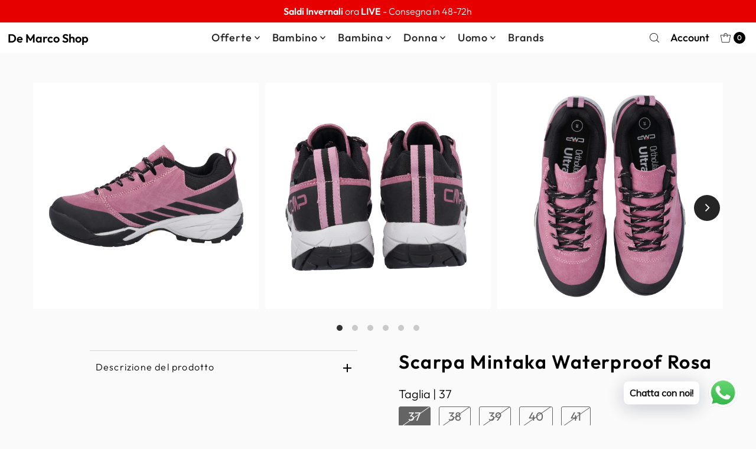

--- FILE ---
content_type: text/html; charset=utf-8
request_url: https://demarcoshop.it/products/cmp-3q19586-c602-scarpa-mintaka-waterproof-rosa
body_size: 50935
content:
<!DOCTYPE html>
<html class="no-js" lang="it">
<head>
  <meta charset="utf-8" />
  <meta name="viewport" content="width=device-width,initial-scale=1">

  <!-- Establish early connection to external domains -->
  <link rel="preconnect" href="https://cdn.shopify.com" crossorigin>
  <link rel="preconnect" href="https://fonts.shopify.com" crossorigin>
  <link rel="preconnect" href="https://monorail-edge.shopifysvc.com">
  <link rel="preconnect" href="//ajax.googleapis.com" crossorigin /><!-- Preload onDomain stylesheets and script libraries -->
  <link rel="preload" href="//demarcoshop.it/cdn/shop/t/12/assets/stylesheet.css?v=54491670936201503501722695545" as="style">
  <link rel="preload" as="font" href="//demarcoshop.it/cdn/fonts/outfit/outfit_n3.8c97ae4c4fac7c2ea467a6dc784857f4de7e0e37.woff2" type="font/woff2" crossorigin>
  <link rel="preload" as="font" href="//demarcoshop.it/cdn/fonts/outfit/outfit_n5.8646f8eed6d6d0a1ac9821ab288cc9621d1e145e.woff2" type="font/woff2" crossorigin>
  <link rel="preload" as="font" href="//demarcoshop.it/cdn/fonts/outfit/outfit_n6.dfcbaa80187851df2e8384061616a8eaa1702fdc.woff2" type="font/woff2" crossorigin>
  <link rel="preload" href="//demarcoshop.it/cdn/shop/t/12/assets/eventemitter3.min.js?v=27939738353326123541722695545" as="script">
  <link rel="preload" href="//demarcoshop.it/cdn/shop/t/12/assets/vendor-video.js?v=112486824910932804751722695545" as="script">
  <link rel="preload" href="//demarcoshop.it/cdn/shop/t/12/assets/theme.js?v=107597655250936061471722695545" as="script">

  
  <link rel="canonical" href="https://demarcoshop.it/products/cmp-3q19586-c602-scarpa-mintaka-waterproof-rosa" />

  <title>Scarpa Mintaka Waterproof Rosa &ndash; De Marco Shop</title>
  <meta name="description" content="Scarpa Mintaka Waterproof Rosa" />

  
<meta property="og:image" content="http://demarcoshop.it/cdn/shop/files/3Q19586_C602_B.jpg?v=1694187351&width=1024">
  <meta property="og:image:secure_url" content="https://demarcoshop.it/cdn/shop/files/3Q19586_C602_B.jpg?v=1694187351&width=1024">
  <meta property="og:image:width" content="2750">
  <meta property="og:image:height" content="2750">

<meta property="og:site_name" content="De Marco Shop">



  <meta name="twitter:card" content="summary">


  <meta name="twitter:site" content="@">


  <meta name="twitter:title" content="Scarpa Mintaka Waterproof Rosa">
  <meta name="twitter:description" content="Scarpa Mintaka Waterproof Rosa">
  <meta name="twitter:image" content="https://demarcoshop.it/cdn/shop/files/3Q19586_C602_B.jpg?v=1694187351&width=1024">
  <meta name="twitter:image:width" content="480">
  <meta name="twitter:image:height" content="480">


  
 <script type="application/ld+json">
   {
     "@context": "https://schema.org",
     "@type": "Product",
     "id": "cmp-3q19586-c602-scarpa-mintaka-waterproof-rosa",
     "url": "https:\/\/demarcoshop.it\/products\/cmp-3q19586-c602-scarpa-mintaka-waterproof-rosa",
     "image": "\/\/demarcoshop.it\/cdn\/shop\/files\/3Q19586_C602_B.jpg?v=1694187351",
     "name": "Scarpa Mintaka Waterproof Rosa",
     "brand": {
        "@type": "Brand",
        "name": "Cmp"
      },
     "description": "Scarpa Mintaka Waterproof Rosa","sku": "DM23I20376925 37 RSA","gtin13": 8059342816437,"offers": [
        
        {
           "@type": "Offer",
           "price" : 79.96,
           "priceCurrency": "EUR",
           "availability": "http://schema.org/InStock",
           "priceValidUntil": "2030-01-01",
           "url": "\/products\/cmp-3q19586-c602-scarpa-mintaka-waterproof-rosa"
         },
       
        {
           "@type": "Offer",
           "price" : 79.96,
           "priceCurrency": "EUR",
           "availability": "http://schema.org/InStock",
           "priceValidUntil": "2030-01-01",
           "url": "\/products\/cmp-3q19586-c602-scarpa-mintaka-waterproof-rosa"
         },
       
        {
           "@type": "Offer",
           "price" : 79.96,
           "priceCurrency": "EUR",
           "availability": "http://schema.org/InStock",
           "priceValidUntil": "2030-01-01",
           "url": "\/products\/cmp-3q19586-c602-scarpa-mintaka-waterproof-rosa"
         },
       
        {
           "@type": "Offer",
           "price" : 79.96,
           "priceCurrency": "EUR",
           "availability": "http://schema.org/InStock",
           "priceValidUntil": "2030-01-01",
           "url": "\/products\/cmp-3q19586-c602-scarpa-mintaka-waterproof-rosa"
         },
       
        {
           "@type": "Offer",
           "price" : 79.96,
           "priceCurrency": "EUR",
           "availability": "http://schema.org/InStock",
           "priceValidUntil": "2030-01-01",
           "url": "\/products\/cmp-3q19586-c602-scarpa-mintaka-waterproof-rosa"
         }
       
     ]
   }
 </script>


  <style data-shopify>
:root {
    --main-family: Outfit, sans-serif;;
    --main-weight: 300;
    --main-style: normal;
    --main-spacing: 0em;
    --nav-family: Outfit, sans-serif;;
    --nav-weight: 500;
    --nav-style: normal;
    --nav-spacing: 0.050em;
    --heading-family: Outfit, sans-serif;;
    --heading-weight: 600;
    --heading-style: 600;
    --heading-spacing: 0.050em;
    --button-spacing: 0.075em;

    --font-size: 20px;
    --h1-size: 32px;
    --h2-size: 26px;
    --h3-size: 22px;
    --nav-size: 18px;
    --supersize-h3: calc(22px * 2);
    --font-size-large: calc(20px + 2);
    --font-size-reset: 20px;
    --font-size-sm: calc(20px - 2px);

    --section-title-border: bottom-only-short;
    --heading-border-weight: 1px;

    --announcement-bar-background: #e70000;
    --announcement-bar-text-color: #ffffff;
    --top-bar-links-active: #ffffff;
    --top-bar-links-bg-active: #252525;
    --header-wrapper-background: #ffffff;
    --logo-color: ;
    --header-text-color: #000000;
    --navigation: #252525;
    --nav-color: #252525;
    --background: #fafafa;
    --text-color: #000000;
    --dotted-color: #d4d4d4;
    --sale-color: #ff0000;
    --button-color: #1542ff;
    --button-text: #ffffff;
    --button-hover: #486bff;
    --secondary-button-color: #ff9015;
    --secondary-button-text: #ffffff;
    --secondary-button-hover: #ffa848;
    --directional-background: #252525;
    --directional-color: #ffffff;
    --directional-hover-background: #3f3f3f;
    --swatch-width: 40px;
    --swatch-height: 34px;
    --swatch-tooltip-left: -28px;
    --footer-background: #333333;
    --footer-text-color: #ffffff;
    --footer-border-color: 255, 255, 255;
    --cs1-color: #000;
    --cs1-background: #ffffff;
    --cs2-color: #000;
    --cs2-background: #f5f5f5;
    --cs3-color: #ffffff;
    --cs3-background: #222222;
    --keyboard-focus: #000000;
    --focus-border-style: dotted;
    --focus-border-weight: 1px;
    --section-padding: 50px;
    --grid-text-alignment: center;
    --posted-color: #333333;
    --article-title-color: ;
    --article-caption-color: ;
    --close-color: #b3b3b3;
    --text-color-darken-30: #000000;
    --thumbnail-outline-color: #666666;
    --select-arrow-bg: url(//demarcoshop.it/cdn/shop/t/12/assets/select-arrow.png?v=112595941721225094991722695545);
    --free-shipping-bg: #089a00;
    --free-shipping-text: #fff;
    --color-filter-size: 26px;

    --error-msg-dark: #e81000;
    --error-msg-light: #ffeae8;
    --success-msg-dark: #007f5f;
    --success-msg-light: #e5fff8;

    --color-body-text: var(--text-color);
    --color-body: var(--background);
    --color-bg: var(--background);

    --star-active: rgb(0, 0, 0);
    --star-inactive: rgb(128, 128, 128);

    --section-rounding: 2px;
    --section-background: transparent;
    --section-overlay-color: 0, 0, 0;
    --section-overlay-opacity: 0;
    --section-button-size: 20px;
    --banner-title: #ffffff;

    --pulse-color: rgba(255, 177, 66, 1);
    --age-text-color: #262b2c;
    --age-bg-color: #faf4e8;
  }
  @media (max-width: 740px) {
    :root {
      --font-size: calc(20px - (20px * 0.15));
      --nav-size: calc(18px - (18px * 0.15));
      --h1-size: calc(32px - (32px * 0.15));
      --h2-size: calc(26px - (26px * 0.15));
      --h3-size: calc(22px - (22px * 0.15));
      --supersize-h3: calc(22px * 1.5);
    }
  }
</style>


  <link rel="stylesheet" href="//demarcoshop.it/cdn/shop/t/12/assets/stylesheet.css?v=54491670936201503501722695545" type="text/css">

  <style>
    @font-face {
  font-family: Outfit;
  font-weight: 300;
  font-style: normal;
  font-display: swap;
  src: url("//demarcoshop.it/cdn/fonts/outfit/outfit_n3.8c97ae4c4fac7c2ea467a6dc784857f4de7e0e37.woff2") format("woff2"),
       url("//demarcoshop.it/cdn/fonts/outfit/outfit_n3.b50a189ccde91f9bceee88f207c18c09f0b62a7b.woff") format("woff");
}

    @font-face {
  font-family: Outfit;
  font-weight: 500;
  font-style: normal;
  font-display: swap;
  src: url("//demarcoshop.it/cdn/fonts/outfit/outfit_n5.8646f8eed6d6d0a1ac9821ab288cc9621d1e145e.woff2") format("woff2"),
       url("//demarcoshop.it/cdn/fonts/outfit/outfit_n5.9e3c12421e42661c948a7f5b879e5e0c7d394cd6.woff") format("woff");
}

    @font-face {
  font-family: Outfit;
  font-weight: 600;
  font-style: normal;
  font-display: swap;
  src: url("//demarcoshop.it/cdn/fonts/outfit/outfit_n6.dfcbaa80187851df2e8384061616a8eaa1702fdc.woff2") format("woff2"),
       url("//demarcoshop.it/cdn/fonts/outfit/outfit_n6.88384e9fc3e36038624caccb938f24ea8008a91d.woff") format("woff");
}

    @font-face {
  font-family: Outfit;
  font-weight: 400;
  font-style: normal;
  font-display: swap;
  src: url("//demarcoshop.it/cdn/fonts/outfit/outfit_n4.387c2e2715c484a1f1075eb90d64808f1b37ac58.woff2") format("woff2"),
       url("//demarcoshop.it/cdn/fonts/outfit/outfit_n4.aca8c81f18f62c9baa15c2dc5d1f6dd5442cdc50.woff") format("woff");
}

    
    
  </style>

  <script>window.performance && window.performance.mark && window.performance.mark('shopify.content_for_header.start');</script><meta name="google-site-verification" content="cIJc9KL286dE9Eg5TQP04ZsXvayVyEy4EJSFZkZqUds">
<meta name="facebook-domain-verification" content="znes6nvblowuji1kxahl2mwd72t0k2">
<meta id="shopify-digital-wallet" name="shopify-digital-wallet" content="/34917449787/digital_wallets/dialog">
<meta name="shopify-checkout-api-token" content="4d627d7f30157a5eeb4f250df2b3e96c">
<meta id="in-context-paypal-metadata" data-shop-id="34917449787" data-venmo-supported="false" data-environment="production" data-locale="it_IT" data-paypal-v4="true" data-currency="EUR">
<link rel="alternate" type="application/json+oembed" href="https://demarcoshop.it/products/cmp-3q19586-c602-scarpa-mintaka-waterproof-rosa.oembed">
<script async="async" src="/checkouts/internal/preloads.js?locale=it-IT"></script>
<link rel="preconnect" href="https://shop.app" crossorigin="anonymous">
<script async="async" src="https://shop.app/checkouts/internal/preloads.js?locale=it-IT&shop_id=34917449787" crossorigin="anonymous"></script>
<script id="apple-pay-shop-capabilities" type="application/json">{"shopId":34917449787,"countryCode":"IT","currencyCode":"EUR","merchantCapabilities":["supports3DS"],"merchantId":"gid:\/\/shopify\/Shop\/34917449787","merchantName":"De Marco Shop","requiredBillingContactFields":["postalAddress","email","phone"],"requiredShippingContactFields":["postalAddress","email","phone"],"shippingType":"shipping","supportedNetworks":["visa","maestro","masterCard","amex"],"total":{"type":"pending","label":"De Marco Shop","amount":"1.00"},"shopifyPaymentsEnabled":true,"supportsSubscriptions":true}</script>
<script id="shopify-features" type="application/json">{"accessToken":"4d627d7f30157a5eeb4f250df2b3e96c","betas":["rich-media-storefront-analytics"],"domain":"demarcoshop.it","predictiveSearch":true,"shopId":34917449787,"locale":"it"}</script>
<script>var Shopify = Shopify || {};
Shopify.shop = "moda-de-marco.myshopify.com";
Shopify.locale = "it";
Shopify.currency = {"active":"EUR","rate":"1.0"};
Shopify.country = "IT";
Shopify.theme = {"name":"Vantage - 23-09-2024","id":163450716488,"schema_name":"Vantage","schema_version":"11.1.0","theme_store_id":459,"role":"main"};
Shopify.theme.handle = "null";
Shopify.theme.style = {"id":null,"handle":null};
Shopify.cdnHost = "demarcoshop.it/cdn";
Shopify.routes = Shopify.routes || {};
Shopify.routes.root = "/";</script>
<script type="module">!function(o){(o.Shopify=o.Shopify||{}).modules=!0}(window);</script>
<script>!function(o){function n(){var o=[];function n(){o.push(Array.prototype.slice.apply(arguments))}return n.q=o,n}var t=o.Shopify=o.Shopify||{};t.loadFeatures=n(),t.autoloadFeatures=n()}(window);</script>
<script>
  window.ShopifyPay = window.ShopifyPay || {};
  window.ShopifyPay.apiHost = "shop.app\/pay";
  window.ShopifyPay.redirectState = null;
</script>
<script id="shop-js-analytics" type="application/json">{"pageType":"product"}</script>
<script defer="defer" async type="module" src="//demarcoshop.it/cdn/shopifycloud/shop-js/modules/v2/client.init-shop-cart-sync_DXGljDCh.it.esm.js"></script>
<script defer="defer" async type="module" src="//demarcoshop.it/cdn/shopifycloud/shop-js/modules/v2/chunk.common_Dby6QE3M.esm.js"></script>
<script type="module">
  await import("//demarcoshop.it/cdn/shopifycloud/shop-js/modules/v2/client.init-shop-cart-sync_DXGljDCh.it.esm.js");
await import("//demarcoshop.it/cdn/shopifycloud/shop-js/modules/v2/chunk.common_Dby6QE3M.esm.js");

  window.Shopify.SignInWithShop?.initShopCartSync?.({"fedCMEnabled":true,"windoidEnabled":true});

</script>
<script>
  window.Shopify = window.Shopify || {};
  if (!window.Shopify.featureAssets) window.Shopify.featureAssets = {};
  window.Shopify.featureAssets['shop-js'] = {"shop-cart-sync":["modules/v2/client.shop-cart-sync_CuycFFQA.it.esm.js","modules/v2/chunk.common_Dby6QE3M.esm.js"],"init-fed-cm":["modules/v2/client.init-fed-cm_BNG5oyTN.it.esm.js","modules/v2/chunk.common_Dby6QE3M.esm.js"],"shop-button":["modules/v2/client.shop-button_CYDCs7np.it.esm.js","modules/v2/chunk.common_Dby6QE3M.esm.js"],"init-windoid":["modules/v2/client.init-windoid_CIyZw0nM.it.esm.js","modules/v2/chunk.common_Dby6QE3M.esm.js"],"shop-cash-offers":["modules/v2/client.shop-cash-offers_CcSAlF98.it.esm.js","modules/v2/chunk.common_Dby6QE3M.esm.js","modules/v2/chunk.modal_D1Buujso.esm.js"],"shop-toast-manager":["modules/v2/client.shop-toast-manager_BX7Boar6.it.esm.js","modules/v2/chunk.common_Dby6QE3M.esm.js"],"init-shop-email-lookup-coordinator":["modules/v2/client.init-shop-email-lookup-coordinator_9H--u2Oq.it.esm.js","modules/v2/chunk.common_Dby6QE3M.esm.js"],"pay-button":["modules/v2/client.pay-button_Dij3AEMZ.it.esm.js","modules/v2/chunk.common_Dby6QE3M.esm.js"],"avatar":["modules/v2/client.avatar_BTnouDA3.it.esm.js"],"init-shop-cart-sync":["modules/v2/client.init-shop-cart-sync_DXGljDCh.it.esm.js","modules/v2/chunk.common_Dby6QE3M.esm.js"],"shop-login-button":["modules/v2/client.shop-login-button_CQ3q_nN6.it.esm.js","modules/v2/chunk.common_Dby6QE3M.esm.js","modules/v2/chunk.modal_D1Buujso.esm.js"],"init-customer-accounts-sign-up":["modules/v2/client.init-customer-accounts-sign-up_BnxtNv5b.it.esm.js","modules/v2/client.shop-login-button_CQ3q_nN6.it.esm.js","modules/v2/chunk.common_Dby6QE3M.esm.js","modules/v2/chunk.modal_D1Buujso.esm.js"],"init-shop-for-new-customer-accounts":["modules/v2/client.init-shop-for-new-customer-accounts_CKlpbIAZ.it.esm.js","modules/v2/client.shop-login-button_CQ3q_nN6.it.esm.js","modules/v2/chunk.common_Dby6QE3M.esm.js","modules/v2/chunk.modal_D1Buujso.esm.js"],"init-customer-accounts":["modules/v2/client.init-customer-accounts_BatGhs6N.it.esm.js","modules/v2/client.shop-login-button_CQ3q_nN6.it.esm.js","modules/v2/chunk.common_Dby6QE3M.esm.js","modules/v2/chunk.modal_D1Buujso.esm.js"],"shop-follow-button":["modules/v2/client.shop-follow-button_Drfnypl_.it.esm.js","modules/v2/chunk.common_Dby6QE3M.esm.js","modules/v2/chunk.modal_D1Buujso.esm.js"],"lead-capture":["modules/v2/client.lead-capture_C77H9ivN.it.esm.js","modules/v2/chunk.common_Dby6QE3M.esm.js","modules/v2/chunk.modal_D1Buujso.esm.js"],"checkout-modal":["modules/v2/client.checkout-modal_B3EdBKL4.it.esm.js","modules/v2/chunk.common_Dby6QE3M.esm.js","modules/v2/chunk.modal_D1Buujso.esm.js"],"shop-login":["modules/v2/client.shop-login_CkabS-Xl.it.esm.js","modules/v2/chunk.common_Dby6QE3M.esm.js","modules/v2/chunk.modal_D1Buujso.esm.js"],"payment-terms":["modules/v2/client.payment-terms_BgXoyFHX.it.esm.js","modules/v2/chunk.common_Dby6QE3M.esm.js","modules/v2/chunk.modal_D1Buujso.esm.js"]};
</script>
<script>(function() {
  var isLoaded = false;
  function asyncLoad() {
    if (isLoaded) return;
    isLoaded = true;
    var urls = ["https:\/\/chimpstatic.com\/mcjs-connected\/js\/users\/0b6dc8ab8e102db17903b4533\/a2ec3afa153984544f22fc84f.js?shop=moda-de-marco.myshopify.com","https:\/\/cdn.shopify.com\/s\/files\/1\/0033\/3538\/9233\/files\/pushdaddy_v71_test.js?shop=moda-de-marco.myshopify.com","https:\/\/cdn.shopify.com\/s\/files\/1\/0033\/3538\/9233\/files\/pushdaddy_v101_test.js?shop=moda-de-marco.myshopify.com","https:\/\/ecommplugins-scripts.trustpilot.com\/v2.1\/js\/header.min.js?settings=eyJrZXkiOiJtVjg0Q0NlOHo5bWlDTGZJIiwicyI6InNrdSJ9\u0026shop=moda-de-marco.myshopify.com","https:\/\/ecommplugins-scripts.trustpilot.com\/v2.1\/js\/success.min.js?settings=eyJrZXkiOiJtVjg0Q0NlOHo5bWlDTGZJIiwicyI6InNrdSIsInQiOlsib3JkZXJzL2Z1bGZpbGxlZCJdLCJ2IjoiIiwiYSI6IiJ9\u0026shop=moda-de-marco.myshopify.com","https:\/\/ecommplugins-trustboxsettings.trustpilot.com\/moda-de-marco.myshopify.com.js?settings=1739612709065\u0026shop=moda-de-marco.myshopify.com","https:\/\/cdn.shopify.com\/s\/files\/1\/0033\/3538\/9233\/files\/pushdaddy_a7_livechat1_new2.js?v=1707659950\u0026shop=moda-de-marco.myshopify.com","https:\/\/cdn2.hextom.com\/js\/smartpushmarketing.js?shop=moda-de-marco.myshopify.com"];
    for (var i = 0; i < urls.length; i++) {
      var s = document.createElement('script');
      s.type = 'text/javascript';
      s.async = true;
      s.src = urls[i];
      var x = document.getElementsByTagName('script')[0];
      x.parentNode.insertBefore(s, x);
    }
  };
  if(window.attachEvent) {
    window.attachEvent('onload', asyncLoad);
  } else {
    window.addEventListener('load', asyncLoad, false);
  }
})();</script>
<script id="__st">var __st={"a":34917449787,"offset":3600,"reqid":"a5988c40-f201-4d07-b62d-6acd9d43ea63-1768990363","pageurl":"demarcoshop.it\/products\/cmp-3q19586-c602-scarpa-mintaka-waterproof-rosa","u":"a0623c09402b","p":"product","rtyp":"product","rid":8567188226376};</script>
<script>window.ShopifyPaypalV4VisibilityTracking = true;</script>
<script id="captcha-bootstrap">!function(){'use strict';const t='contact',e='account',n='new_comment',o=[[t,t],['blogs',n],['comments',n],[t,'customer']],c=[[e,'customer_login'],[e,'guest_login'],[e,'recover_customer_password'],[e,'create_customer']],r=t=>t.map((([t,e])=>`form[action*='/${t}']:not([data-nocaptcha='true']) input[name='form_type'][value='${e}']`)).join(','),a=t=>()=>t?[...document.querySelectorAll(t)].map((t=>t.form)):[];function s(){const t=[...o],e=r(t);return a(e)}const i='password',u='form_key',d=['recaptcha-v3-token','g-recaptcha-response','h-captcha-response',i],f=()=>{try{return window.sessionStorage}catch{return}},m='__shopify_v',_=t=>t.elements[u];function p(t,e,n=!1){try{const o=window.sessionStorage,c=JSON.parse(o.getItem(e)),{data:r}=function(t){const{data:e,action:n}=t;return t[m]||n?{data:e,action:n}:{data:t,action:n}}(c);for(const[e,n]of Object.entries(r))t.elements[e]&&(t.elements[e].value=n);n&&o.removeItem(e)}catch(o){console.error('form repopulation failed',{error:o})}}const l='form_type',E='cptcha';function T(t){t.dataset[E]=!0}const w=window,h=w.document,L='Shopify',v='ce_forms',y='captcha';let A=!1;((t,e)=>{const n=(g='f06e6c50-85a8-45c8-87d0-21a2b65856fe',I='https://cdn.shopify.com/shopifycloud/storefront-forms-hcaptcha/ce_storefront_forms_captcha_hcaptcha.v1.5.2.iife.js',D={infoText:'Protetto da hCaptcha',privacyText:'Privacy',termsText:'Termini'},(t,e,n)=>{const o=w[L][v],c=o.bindForm;if(c)return c(t,g,e,D).then(n);var r;o.q.push([[t,g,e,D],n]),r=I,A||(h.body.append(Object.assign(h.createElement('script'),{id:'captcha-provider',async:!0,src:r})),A=!0)});var g,I,D;w[L]=w[L]||{},w[L][v]=w[L][v]||{},w[L][v].q=[],w[L][y]=w[L][y]||{},w[L][y].protect=function(t,e){n(t,void 0,e),T(t)},Object.freeze(w[L][y]),function(t,e,n,w,h,L){const[v,y,A,g]=function(t,e,n){const i=e?o:[],u=t?c:[],d=[...i,...u],f=r(d),m=r(i),_=r(d.filter((([t,e])=>n.includes(e))));return[a(f),a(m),a(_),s()]}(w,h,L),I=t=>{const e=t.target;return e instanceof HTMLFormElement?e:e&&e.form},D=t=>v().includes(t);t.addEventListener('submit',(t=>{const e=I(t);if(!e)return;const n=D(e)&&!e.dataset.hcaptchaBound&&!e.dataset.recaptchaBound,o=_(e),c=g().includes(e)&&(!o||!o.value);(n||c)&&t.preventDefault(),c&&!n&&(function(t){try{if(!f())return;!function(t){const e=f();if(!e)return;const n=_(t);if(!n)return;const o=n.value;o&&e.removeItem(o)}(t);const e=Array.from(Array(32),(()=>Math.random().toString(36)[2])).join('');!function(t,e){_(t)||t.append(Object.assign(document.createElement('input'),{type:'hidden',name:u})),t.elements[u].value=e}(t,e),function(t,e){const n=f();if(!n)return;const o=[...t.querySelectorAll(`input[type='${i}']`)].map((({name:t})=>t)),c=[...d,...o],r={};for(const[a,s]of new FormData(t).entries())c.includes(a)||(r[a]=s);n.setItem(e,JSON.stringify({[m]:1,action:t.action,data:r}))}(t,e)}catch(e){console.error('failed to persist form',e)}}(e),e.submit())}));const S=(t,e)=>{t&&!t.dataset[E]&&(n(t,e.some((e=>e===t))),T(t))};for(const o of['focusin','change'])t.addEventListener(o,(t=>{const e=I(t);D(e)&&S(e,y())}));const B=e.get('form_key'),M=e.get(l),P=B&&M;t.addEventListener('DOMContentLoaded',(()=>{const t=y();if(P)for(const e of t)e.elements[l].value===M&&p(e,B);[...new Set([...A(),...v().filter((t=>'true'===t.dataset.shopifyCaptcha))])].forEach((e=>S(e,t)))}))}(h,new URLSearchParams(w.location.search),n,t,e,['guest_login'])})(!1,!0)}();</script>
<script integrity="sha256-4kQ18oKyAcykRKYeNunJcIwy7WH5gtpwJnB7kiuLZ1E=" data-source-attribution="shopify.loadfeatures" defer="defer" src="//demarcoshop.it/cdn/shopifycloud/storefront/assets/storefront/load_feature-a0a9edcb.js" crossorigin="anonymous"></script>
<script crossorigin="anonymous" defer="defer" src="//demarcoshop.it/cdn/shopifycloud/storefront/assets/shopify_pay/storefront-65b4c6d7.js?v=20250812"></script>
<script data-source-attribution="shopify.dynamic_checkout.dynamic.init">var Shopify=Shopify||{};Shopify.PaymentButton=Shopify.PaymentButton||{isStorefrontPortableWallets:!0,init:function(){window.Shopify.PaymentButton.init=function(){};var t=document.createElement("script");t.src="https://demarcoshop.it/cdn/shopifycloud/portable-wallets/latest/portable-wallets.it.js",t.type="module",document.head.appendChild(t)}};
</script>
<script data-source-attribution="shopify.dynamic_checkout.buyer_consent">
  function portableWalletsHideBuyerConsent(e){var t=document.getElementById("shopify-buyer-consent"),n=document.getElementById("shopify-subscription-policy-button");t&&n&&(t.classList.add("hidden"),t.setAttribute("aria-hidden","true"),n.removeEventListener("click",e))}function portableWalletsShowBuyerConsent(e){var t=document.getElementById("shopify-buyer-consent"),n=document.getElementById("shopify-subscription-policy-button");t&&n&&(t.classList.remove("hidden"),t.removeAttribute("aria-hidden"),n.addEventListener("click",e))}window.Shopify?.PaymentButton&&(window.Shopify.PaymentButton.hideBuyerConsent=portableWalletsHideBuyerConsent,window.Shopify.PaymentButton.showBuyerConsent=portableWalletsShowBuyerConsent);
</script>
<script>
  function portableWalletsCleanup(e){e&&e.src&&console.error("Failed to load portable wallets script "+e.src);var t=document.querySelectorAll("shopify-accelerated-checkout .shopify-payment-button__skeleton, shopify-accelerated-checkout-cart .wallet-cart-button__skeleton"),e=document.getElementById("shopify-buyer-consent");for(let e=0;e<t.length;e++)t[e].remove();e&&e.remove()}function portableWalletsNotLoadedAsModule(e){e instanceof ErrorEvent&&"string"==typeof e.message&&e.message.includes("import.meta")&&"string"==typeof e.filename&&e.filename.includes("portable-wallets")&&(window.removeEventListener("error",portableWalletsNotLoadedAsModule),window.Shopify.PaymentButton.failedToLoad=e,"loading"===document.readyState?document.addEventListener("DOMContentLoaded",window.Shopify.PaymentButton.init):window.Shopify.PaymentButton.init())}window.addEventListener("error",portableWalletsNotLoadedAsModule);
</script>

<script type="module" src="https://demarcoshop.it/cdn/shopifycloud/portable-wallets/latest/portable-wallets.it.js" onError="portableWalletsCleanup(this)" crossorigin="anonymous"></script>
<script nomodule>
  document.addEventListener("DOMContentLoaded", portableWalletsCleanup);
</script>

<link id="shopify-accelerated-checkout-styles" rel="stylesheet" media="screen" href="https://demarcoshop.it/cdn/shopifycloud/portable-wallets/latest/accelerated-checkout-backwards-compat.css" crossorigin="anonymous">
<style id="shopify-accelerated-checkout-cart">
        #shopify-buyer-consent {
  margin-top: 1em;
  display: inline-block;
  width: 100%;
}

#shopify-buyer-consent.hidden {
  display: none;
}

#shopify-subscription-policy-button {
  background: none;
  border: none;
  padding: 0;
  text-decoration: underline;
  font-size: inherit;
  cursor: pointer;
}

#shopify-subscription-policy-button::before {
  box-shadow: none;
}

      </style>

<script>window.performance && window.performance.mark && window.performance.mark('shopify.content_for_header.end');</script>

<script src="https://cdn.shopify.com/extensions/19689677-6488-4a31-adf3-fcf4359c5fd9/forms-2295/assets/shopify-forms-loader.js" type="text/javascript" defer="defer"></script>
<script src="https://cdn.shopify.com/extensions/747c5c4f-01f6-4977-a618-0a92d9ef14e9/pushdaddy-whatsapp-live-chat-340/assets/image-gallery.js" type="text/javascript" defer="defer"></script>
<link href="https://cdn.shopify.com/extensions/747c5c4f-01f6-4977-a618-0a92d9ef14e9/pushdaddy-whatsapp-live-chat-340/assets/image-gallery.css" rel="stylesheet" type="text/css" media="all">
<link href="https://monorail-edge.shopifysvc.com" rel="dns-prefetch">
<script>(function(){if ("sendBeacon" in navigator && "performance" in window) {try {var session_token_from_headers = performance.getEntriesByType('navigation')[0].serverTiming.find(x => x.name == '_s').description;} catch {var session_token_from_headers = undefined;}var session_cookie_matches = document.cookie.match(/_shopify_s=([^;]*)/);var session_token_from_cookie = session_cookie_matches && session_cookie_matches.length === 2 ? session_cookie_matches[1] : "";var session_token = session_token_from_headers || session_token_from_cookie || "";function handle_abandonment_event(e) {var entries = performance.getEntries().filter(function(entry) {return /monorail-edge.shopifysvc.com/.test(entry.name);});if (!window.abandonment_tracked && entries.length === 0) {window.abandonment_tracked = true;var currentMs = Date.now();var navigation_start = performance.timing.navigationStart;var payload = {shop_id: 34917449787,url: window.location.href,navigation_start,duration: currentMs - navigation_start,session_token,page_type: "product"};window.navigator.sendBeacon("https://monorail-edge.shopifysvc.com/v1/produce", JSON.stringify({schema_id: "online_store_buyer_site_abandonment/1.1",payload: payload,metadata: {event_created_at_ms: currentMs,event_sent_at_ms: currentMs}}));}}window.addEventListener('pagehide', handle_abandonment_event);}}());</script>
<script id="web-pixels-manager-setup">(function e(e,d,r,n,o){if(void 0===o&&(o={}),!Boolean(null===(a=null===(i=window.Shopify)||void 0===i?void 0:i.analytics)||void 0===a?void 0:a.replayQueue)){var i,a;window.Shopify=window.Shopify||{};var t=window.Shopify;t.analytics=t.analytics||{};var s=t.analytics;s.replayQueue=[],s.publish=function(e,d,r){return s.replayQueue.push([e,d,r]),!0};try{self.performance.mark("wpm:start")}catch(e){}var l=function(){var e={modern:/Edge?\/(1{2}[4-9]|1[2-9]\d|[2-9]\d{2}|\d{4,})\.\d+(\.\d+|)|Firefox\/(1{2}[4-9]|1[2-9]\d|[2-9]\d{2}|\d{4,})\.\d+(\.\d+|)|Chrom(ium|e)\/(9{2}|\d{3,})\.\d+(\.\d+|)|(Maci|X1{2}).+ Version\/(15\.\d+|(1[6-9]|[2-9]\d|\d{3,})\.\d+)([,.]\d+|)( \(\w+\)|)( Mobile\/\w+|) Safari\/|Chrome.+OPR\/(9{2}|\d{3,})\.\d+\.\d+|(CPU[ +]OS|iPhone[ +]OS|CPU[ +]iPhone|CPU IPhone OS|CPU iPad OS)[ +]+(15[._]\d+|(1[6-9]|[2-9]\d|\d{3,})[._]\d+)([._]\d+|)|Android:?[ /-](13[3-9]|1[4-9]\d|[2-9]\d{2}|\d{4,})(\.\d+|)(\.\d+|)|Android.+Firefox\/(13[5-9]|1[4-9]\d|[2-9]\d{2}|\d{4,})\.\d+(\.\d+|)|Android.+Chrom(ium|e)\/(13[3-9]|1[4-9]\d|[2-9]\d{2}|\d{4,})\.\d+(\.\d+|)|SamsungBrowser\/([2-9]\d|\d{3,})\.\d+/,legacy:/Edge?\/(1[6-9]|[2-9]\d|\d{3,})\.\d+(\.\d+|)|Firefox\/(5[4-9]|[6-9]\d|\d{3,})\.\d+(\.\d+|)|Chrom(ium|e)\/(5[1-9]|[6-9]\d|\d{3,})\.\d+(\.\d+|)([\d.]+$|.*Safari\/(?![\d.]+ Edge\/[\d.]+$))|(Maci|X1{2}).+ Version\/(10\.\d+|(1[1-9]|[2-9]\d|\d{3,})\.\d+)([,.]\d+|)( \(\w+\)|)( Mobile\/\w+|) Safari\/|Chrome.+OPR\/(3[89]|[4-9]\d|\d{3,})\.\d+\.\d+|(CPU[ +]OS|iPhone[ +]OS|CPU[ +]iPhone|CPU IPhone OS|CPU iPad OS)[ +]+(10[._]\d+|(1[1-9]|[2-9]\d|\d{3,})[._]\d+)([._]\d+|)|Android:?[ /-](13[3-9]|1[4-9]\d|[2-9]\d{2}|\d{4,})(\.\d+|)(\.\d+|)|Mobile Safari.+OPR\/([89]\d|\d{3,})\.\d+\.\d+|Android.+Firefox\/(13[5-9]|1[4-9]\d|[2-9]\d{2}|\d{4,})\.\d+(\.\d+|)|Android.+Chrom(ium|e)\/(13[3-9]|1[4-9]\d|[2-9]\d{2}|\d{4,})\.\d+(\.\d+|)|Android.+(UC? ?Browser|UCWEB|U3)[ /]?(15\.([5-9]|\d{2,})|(1[6-9]|[2-9]\d|\d{3,})\.\d+)\.\d+|SamsungBrowser\/(5\.\d+|([6-9]|\d{2,})\.\d+)|Android.+MQ{2}Browser\/(14(\.(9|\d{2,})|)|(1[5-9]|[2-9]\d|\d{3,})(\.\d+|))(\.\d+|)|K[Aa][Ii]OS\/(3\.\d+|([4-9]|\d{2,})\.\d+)(\.\d+|)/},d=e.modern,r=e.legacy,n=navigator.userAgent;return n.match(d)?"modern":n.match(r)?"legacy":"unknown"}(),u="modern"===l?"modern":"legacy",c=(null!=n?n:{modern:"",legacy:""})[u],f=function(e){return[e.baseUrl,"/wpm","/b",e.hashVersion,"modern"===e.buildTarget?"m":"l",".js"].join("")}({baseUrl:d,hashVersion:r,buildTarget:u}),m=function(e){var d=e.version,r=e.bundleTarget,n=e.surface,o=e.pageUrl,i=e.monorailEndpoint;return{emit:function(e){var a=e.status,t=e.errorMsg,s=(new Date).getTime(),l=JSON.stringify({metadata:{event_sent_at_ms:s},events:[{schema_id:"web_pixels_manager_load/3.1",payload:{version:d,bundle_target:r,page_url:o,status:a,surface:n,error_msg:t},metadata:{event_created_at_ms:s}}]});if(!i)return console&&console.warn&&console.warn("[Web Pixels Manager] No Monorail endpoint provided, skipping logging."),!1;try{return self.navigator.sendBeacon.bind(self.navigator)(i,l)}catch(e){}var u=new XMLHttpRequest;try{return u.open("POST",i,!0),u.setRequestHeader("Content-Type","text/plain"),u.send(l),!0}catch(e){return console&&console.warn&&console.warn("[Web Pixels Manager] Got an unhandled error while logging to Monorail."),!1}}}}({version:r,bundleTarget:l,surface:e.surface,pageUrl:self.location.href,monorailEndpoint:e.monorailEndpoint});try{o.browserTarget=l,function(e){var d=e.src,r=e.async,n=void 0===r||r,o=e.onload,i=e.onerror,a=e.sri,t=e.scriptDataAttributes,s=void 0===t?{}:t,l=document.createElement("script"),u=document.querySelector("head"),c=document.querySelector("body");if(l.async=n,l.src=d,a&&(l.integrity=a,l.crossOrigin="anonymous"),s)for(var f in s)if(Object.prototype.hasOwnProperty.call(s,f))try{l.dataset[f]=s[f]}catch(e){}if(o&&l.addEventListener("load",o),i&&l.addEventListener("error",i),u)u.appendChild(l);else{if(!c)throw new Error("Did not find a head or body element to append the script");c.appendChild(l)}}({src:f,async:!0,onload:function(){if(!function(){var e,d;return Boolean(null===(d=null===(e=window.Shopify)||void 0===e?void 0:e.analytics)||void 0===d?void 0:d.initialized)}()){var d=window.webPixelsManager.init(e)||void 0;if(d){var r=window.Shopify.analytics;r.replayQueue.forEach((function(e){var r=e[0],n=e[1],o=e[2];d.publishCustomEvent(r,n,o)})),r.replayQueue=[],r.publish=d.publishCustomEvent,r.visitor=d.visitor,r.initialized=!0}}},onerror:function(){return m.emit({status:"failed",errorMsg:"".concat(f," has failed to load")})},sri:function(e){var d=/^sha384-[A-Za-z0-9+/=]+$/;return"string"==typeof e&&d.test(e)}(c)?c:"",scriptDataAttributes:o}),m.emit({status:"loading"})}catch(e){m.emit({status:"failed",errorMsg:(null==e?void 0:e.message)||"Unknown error"})}}})({shopId: 34917449787,storefrontBaseUrl: "https://demarcoshop.it",extensionsBaseUrl: "https://extensions.shopifycdn.com/cdn/shopifycloud/web-pixels-manager",monorailEndpoint: "https://monorail-edge.shopifysvc.com/unstable/produce_batch",surface: "storefront-renderer",enabledBetaFlags: ["2dca8a86"],webPixelsConfigList: [{"id":"828113224","configuration":"{\"config\":\"{\\\"pixel_id\\\":\\\"G-QWW5LY0SF5\\\",\\\"target_country\\\":\\\"IT\\\",\\\"gtag_events\\\":[{\\\"type\\\":\\\"begin_checkout\\\",\\\"action_label\\\":\\\"G-QWW5LY0SF5\\\"},{\\\"type\\\":\\\"search\\\",\\\"action_label\\\":\\\"G-QWW5LY0SF5\\\"},{\\\"type\\\":\\\"view_item\\\",\\\"action_label\\\":[\\\"G-QWW5LY0SF5\\\",\\\"MC-E6HRHSZSWX\\\"]},{\\\"type\\\":\\\"purchase\\\",\\\"action_label\\\":[\\\"G-QWW5LY0SF5\\\",\\\"MC-E6HRHSZSWX\\\"]},{\\\"type\\\":\\\"page_view\\\",\\\"action_label\\\":[\\\"G-QWW5LY0SF5\\\",\\\"MC-E6HRHSZSWX\\\"]},{\\\"type\\\":\\\"add_payment_info\\\",\\\"action_label\\\":\\\"G-QWW5LY0SF5\\\"},{\\\"type\\\":\\\"add_to_cart\\\",\\\"action_label\\\":\\\"G-QWW5LY0SF5\\\"}],\\\"enable_monitoring_mode\\\":false}\"}","eventPayloadVersion":"v1","runtimeContext":"OPEN","scriptVersion":"b2a88bafab3e21179ed38636efcd8a93","type":"APP","apiClientId":1780363,"privacyPurposes":[],"dataSharingAdjustments":{"protectedCustomerApprovalScopes":["read_customer_address","read_customer_email","read_customer_name","read_customer_personal_data","read_customer_phone"]}},{"id":"418513224","configuration":"{\"pixel_id\":\"287744399121408\",\"pixel_type\":\"facebook_pixel\",\"metaapp_system_user_token\":\"-\"}","eventPayloadVersion":"v1","runtimeContext":"OPEN","scriptVersion":"ca16bc87fe92b6042fbaa3acc2fbdaa6","type":"APP","apiClientId":2329312,"privacyPurposes":["ANALYTICS","MARKETING","SALE_OF_DATA"],"dataSharingAdjustments":{"protectedCustomerApprovalScopes":["read_customer_address","read_customer_email","read_customer_name","read_customer_personal_data","read_customer_phone"]}},{"id":"152764744","configuration":"{\"tagID\":\"2614199977129\"}","eventPayloadVersion":"v1","runtimeContext":"STRICT","scriptVersion":"18031546ee651571ed29edbe71a3550b","type":"APP","apiClientId":3009811,"privacyPurposes":["ANALYTICS","MARKETING","SALE_OF_DATA"],"dataSharingAdjustments":{"protectedCustomerApprovalScopes":["read_customer_address","read_customer_email","read_customer_name","read_customer_personal_data","read_customer_phone"]}},{"id":"181403976","eventPayloadVersion":"v1","runtimeContext":"LAX","scriptVersion":"1","type":"CUSTOM","privacyPurposes":["ANALYTICS"],"name":"Google Analytics tag (migrated)"},{"id":"shopify-app-pixel","configuration":"{}","eventPayloadVersion":"v1","runtimeContext":"STRICT","scriptVersion":"0450","apiClientId":"shopify-pixel","type":"APP","privacyPurposes":["ANALYTICS","MARKETING"]},{"id":"shopify-custom-pixel","eventPayloadVersion":"v1","runtimeContext":"LAX","scriptVersion":"0450","apiClientId":"shopify-pixel","type":"CUSTOM","privacyPurposes":["ANALYTICS","MARKETING"]}],isMerchantRequest: false,initData: {"shop":{"name":"De Marco Shop","paymentSettings":{"currencyCode":"EUR"},"myshopifyDomain":"moda-de-marco.myshopify.com","countryCode":"IT","storefrontUrl":"https:\/\/demarcoshop.it"},"customer":null,"cart":null,"checkout":null,"productVariants":[{"price":{"amount":79.96,"currencyCode":"EUR"},"product":{"title":"Scarpa Mintaka Waterproof Rosa","vendor":"Cmp","id":"8567188226376","untranslatedTitle":"Scarpa Mintaka Waterproof Rosa","url":"\/products\/cmp-3q19586-c602-scarpa-mintaka-waterproof-rosa","type":"A00"},"id":"47476159316296","image":{"src":"\/\/demarcoshop.it\/cdn\/shop\/files\/3Q19586_C602_B.jpg?v=1694187351"},"sku":"DM23I20376925 37 RSA","title":"37 \/ RSA","untranslatedTitle":"37 \/ RSA"},{"price":{"amount":79.96,"currencyCode":"EUR"},"product":{"title":"Scarpa Mintaka Waterproof Rosa","vendor":"Cmp","id":"8567188226376","untranslatedTitle":"Scarpa Mintaka Waterproof Rosa","url":"\/products\/cmp-3q19586-c602-scarpa-mintaka-waterproof-rosa","type":"A00"},"id":"47476159349064","image":{"src":"\/\/demarcoshop.it\/cdn\/shop\/files\/3Q19586_C602_B.jpg?v=1694187351"},"sku":"DM23I20376932 38 RSA","title":"38 \/ RSA","untranslatedTitle":"38 \/ RSA"},{"price":{"amount":79.96,"currencyCode":"EUR"},"product":{"title":"Scarpa Mintaka Waterproof Rosa","vendor":"Cmp","id":"8567188226376","untranslatedTitle":"Scarpa Mintaka Waterproof Rosa","url":"\/products\/cmp-3q19586-c602-scarpa-mintaka-waterproof-rosa","type":"A00"},"id":"47476159381832","image":{"src":"\/\/demarcoshop.it\/cdn\/shop\/files\/3Q19586_C602_B.jpg?v=1694187351"},"sku":"DM23I20376949 39 RSA","title":"39 \/ RSA","untranslatedTitle":"39 \/ RSA"},{"price":{"amount":79.96,"currencyCode":"EUR"},"product":{"title":"Scarpa Mintaka Waterproof Rosa","vendor":"Cmp","id":"8567188226376","untranslatedTitle":"Scarpa Mintaka Waterproof Rosa","url":"\/products\/cmp-3q19586-c602-scarpa-mintaka-waterproof-rosa","type":"A00"},"id":"47476159414600","image":{"src":"\/\/demarcoshop.it\/cdn\/shop\/files\/3Q19586_C602_B.jpg?v=1694187351"},"sku":"DM23I20376956 40 RSA","title":"40 \/ RSA","untranslatedTitle":"40 \/ RSA"},{"price":{"amount":79.96,"currencyCode":"EUR"},"product":{"title":"Scarpa Mintaka Waterproof Rosa","vendor":"Cmp","id":"8567188226376","untranslatedTitle":"Scarpa Mintaka Waterproof Rosa","url":"\/products\/cmp-3q19586-c602-scarpa-mintaka-waterproof-rosa","type":"A00"},"id":"47476159447368","image":{"src":"\/\/demarcoshop.it\/cdn\/shop\/files\/3Q19586_C602_B.jpg?v=1694187351"},"sku":"DM23I20376963 41 RSA","title":"41 \/ RSA","untranslatedTitle":"41 \/ RSA"}],"purchasingCompany":null},},"https://demarcoshop.it/cdn","fcfee988w5aeb613cpc8e4bc33m6693e112",{"modern":"","legacy":""},{"shopId":"34917449787","storefrontBaseUrl":"https:\/\/demarcoshop.it","extensionBaseUrl":"https:\/\/extensions.shopifycdn.com\/cdn\/shopifycloud\/web-pixels-manager","surface":"storefront-renderer","enabledBetaFlags":"[\"2dca8a86\"]","isMerchantRequest":"false","hashVersion":"fcfee988w5aeb613cpc8e4bc33m6693e112","publish":"custom","events":"[[\"page_viewed\",{}],[\"product_viewed\",{\"productVariant\":{\"price\":{\"amount\":79.96,\"currencyCode\":\"EUR\"},\"product\":{\"title\":\"Scarpa Mintaka Waterproof Rosa\",\"vendor\":\"Cmp\",\"id\":\"8567188226376\",\"untranslatedTitle\":\"Scarpa Mintaka Waterproof Rosa\",\"url\":\"\/products\/cmp-3q19586-c602-scarpa-mintaka-waterproof-rosa\",\"type\":\"A00\"},\"id\":\"47476159316296\",\"image\":{\"src\":\"\/\/demarcoshop.it\/cdn\/shop\/files\/3Q19586_C602_B.jpg?v=1694187351\"},\"sku\":\"DM23I20376925 37 RSA\",\"title\":\"37 \/ RSA\",\"untranslatedTitle\":\"37 \/ RSA\"}}]]"});</script><script>
  window.ShopifyAnalytics = window.ShopifyAnalytics || {};
  window.ShopifyAnalytics.meta = window.ShopifyAnalytics.meta || {};
  window.ShopifyAnalytics.meta.currency = 'EUR';
  var meta = {"product":{"id":8567188226376,"gid":"gid:\/\/shopify\/Product\/8567188226376","vendor":"Cmp","type":"A00","handle":"cmp-3q19586-c602-scarpa-mintaka-waterproof-rosa","variants":[{"id":47476159316296,"price":7996,"name":"Scarpa Mintaka Waterproof Rosa - 37 \/ RSA","public_title":"37 \/ RSA","sku":"DM23I20376925 37 RSA"},{"id":47476159349064,"price":7996,"name":"Scarpa Mintaka Waterproof Rosa - 38 \/ RSA","public_title":"38 \/ RSA","sku":"DM23I20376932 38 RSA"},{"id":47476159381832,"price":7996,"name":"Scarpa Mintaka Waterproof Rosa - 39 \/ RSA","public_title":"39 \/ RSA","sku":"DM23I20376949 39 RSA"},{"id":47476159414600,"price":7996,"name":"Scarpa Mintaka Waterproof Rosa - 40 \/ RSA","public_title":"40 \/ RSA","sku":"DM23I20376956 40 RSA"},{"id":47476159447368,"price":7996,"name":"Scarpa Mintaka Waterproof Rosa - 41 \/ RSA","public_title":"41 \/ RSA","sku":"DM23I20376963 41 RSA"}],"remote":false},"page":{"pageType":"product","resourceType":"product","resourceId":8567188226376,"requestId":"a5988c40-f201-4d07-b62d-6acd9d43ea63-1768990363"}};
  for (var attr in meta) {
    window.ShopifyAnalytics.meta[attr] = meta[attr];
  }
</script>
<script class="analytics">
  (function () {
    var customDocumentWrite = function(content) {
      var jquery = null;

      if (window.jQuery) {
        jquery = window.jQuery;
      } else if (window.Checkout && window.Checkout.$) {
        jquery = window.Checkout.$;
      }

      if (jquery) {
        jquery('body').append(content);
      }
    };

    var hasLoggedConversion = function(token) {
      if (token) {
        return document.cookie.indexOf('loggedConversion=' + token) !== -1;
      }
      return false;
    }

    var setCookieIfConversion = function(token) {
      if (token) {
        var twoMonthsFromNow = new Date(Date.now());
        twoMonthsFromNow.setMonth(twoMonthsFromNow.getMonth() + 2);

        document.cookie = 'loggedConversion=' + token + '; expires=' + twoMonthsFromNow;
      }
    }

    var trekkie = window.ShopifyAnalytics.lib = window.trekkie = window.trekkie || [];
    if (trekkie.integrations) {
      return;
    }
    trekkie.methods = [
      'identify',
      'page',
      'ready',
      'track',
      'trackForm',
      'trackLink'
    ];
    trekkie.factory = function(method) {
      return function() {
        var args = Array.prototype.slice.call(arguments);
        args.unshift(method);
        trekkie.push(args);
        return trekkie;
      };
    };
    for (var i = 0; i < trekkie.methods.length; i++) {
      var key = trekkie.methods[i];
      trekkie[key] = trekkie.factory(key);
    }
    trekkie.load = function(config) {
      trekkie.config = config || {};
      trekkie.config.initialDocumentCookie = document.cookie;
      var first = document.getElementsByTagName('script')[0];
      var script = document.createElement('script');
      script.type = 'text/javascript';
      script.onerror = function(e) {
        var scriptFallback = document.createElement('script');
        scriptFallback.type = 'text/javascript';
        scriptFallback.onerror = function(error) {
                var Monorail = {
      produce: function produce(monorailDomain, schemaId, payload) {
        var currentMs = new Date().getTime();
        var event = {
          schema_id: schemaId,
          payload: payload,
          metadata: {
            event_created_at_ms: currentMs,
            event_sent_at_ms: currentMs
          }
        };
        return Monorail.sendRequest("https://" + monorailDomain + "/v1/produce", JSON.stringify(event));
      },
      sendRequest: function sendRequest(endpointUrl, payload) {
        // Try the sendBeacon API
        if (window && window.navigator && typeof window.navigator.sendBeacon === 'function' && typeof window.Blob === 'function' && !Monorail.isIos12()) {
          var blobData = new window.Blob([payload], {
            type: 'text/plain'
          });

          if (window.navigator.sendBeacon(endpointUrl, blobData)) {
            return true;
          } // sendBeacon was not successful

        } // XHR beacon

        var xhr = new XMLHttpRequest();

        try {
          xhr.open('POST', endpointUrl);
          xhr.setRequestHeader('Content-Type', 'text/plain');
          xhr.send(payload);
        } catch (e) {
          console.log(e);
        }

        return false;
      },
      isIos12: function isIos12() {
        return window.navigator.userAgent.lastIndexOf('iPhone; CPU iPhone OS 12_') !== -1 || window.navigator.userAgent.lastIndexOf('iPad; CPU OS 12_') !== -1;
      }
    };
    Monorail.produce('monorail-edge.shopifysvc.com',
      'trekkie_storefront_load_errors/1.1',
      {shop_id: 34917449787,
      theme_id: 163450716488,
      app_name: "storefront",
      context_url: window.location.href,
      source_url: "//demarcoshop.it/cdn/s/trekkie.storefront.cd680fe47e6c39ca5d5df5f0a32d569bc48c0f27.min.js"});

        };
        scriptFallback.async = true;
        scriptFallback.src = '//demarcoshop.it/cdn/s/trekkie.storefront.cd680fe47e6c39ca5d5df5f0a32d569bc48c0f27.min.js';
        first.parentNode.insertBefore(scriptFallback, first);
      };
      script.async = true;
      script.src = '//demarcoshop.it/cdn/s/trekkie.storefront.cd680fe47e6c39ca5d5df5f0a32d569bc48c0f27.min.js';
      first.parentNode.insertBefore(script, first);
    };
    trekkie.load(
      {"Trekkie":{"appName":"storefront","development":false,"defaultAttributes":{"shopId":34917449787,"isMerchantRequest":null,"themeId":163450716488,"themeCityHash":"155057821963526805","contentLanguage":"it","currency":"EUR","eventMetadataId":"b538b226-3549-49b2-a9ce-fd6c19783ef0"},"isServerSideCookieWritingEnabled":true,"monorailRegion":"shop_domain","enabledBetaFlags":["65f19447"]},"Session Attribution":{},"S2S":{"facebookCapiEnabled":true,"source":"trekkie-storefront-renderer","apiClientId":580111}}
    );

    var loaded = false;
    trekkie.ready(function() {
      if (loaded) return;
      loaded = true;

      window.ShopifyAnalytics.lib = window.trekkie;

      var originalDocumentWrite = document.write;
      document.write = customDocumentWrite;
      try { window.ShopifyAnalytics.merchantGoogleAnalytics.call(this); } catch(error) {};
      document.write = originalDocumentWrite;

      window.ShopifyAnalytics.lib.page(null,{"pageType":"product","resourceType":"product","resourceId":8567188226376,"requestId":"a5988c40-f201-4d07-b62d-6acd9d43ea63-1768990363","shopifyEmitted":true});

      var match = window.location.pathname.match(/checkouts\/(.+)\/(thank_you|post_purchase)/)
      var token = match? match[1]: undefined;
      if (!hasLoggedConversion(token)) {
        setCookieIfConversion(token);
        window.ShopifyAnalytics.lib.track("Viewed Product",{"currency":"EUR","variantId":47476159316296,"productId":8567188226376,"productGid":"gid:\/\/shopify\/Product\/8567188226376","name":"Scarpa Mintaka Waterproof Rosa - 37 \/ RSA","price":"79.96","sku":"DM23I20376925 37 RSA","brand":"Cmp","variant":"37 \/ RSA","category":"A00","nonInteraction":true,"remote":false},undefined,undefined,{"shopifyEmitted":true});
      window.ShopifyAnalytics.lib.track("monorail:\/\/trekkie_storefront_viewed_product\/1.1",{"currency":"EUR","variantId":47476159316296,"productId":8567188226376,"productGid":"gid:\/\/shopify\/Product\/8567188226376","name":"Scarpa Mintaka Waterproof Rosa - 37 \/ RSA","price":"79.96","sku":"DM23I20376925 37 RSA","brand":"Cmp","variant":"37 \/ RSA","category":"A00","nonInteraction":true,"remote":false,"referer":"https:\/\/demarcoshop.it\/products\/cmp-3q19586-c602-scarpa-mintaka-waterproof-rosa"});
      }
    });


        var eventsListenerScript = document.createElement('script');
        eventsListenerScript.async = true;
        eventsListenerScript.src = "//demarcoshop.it/cdn/shopifycloud/storefront/assets/shop_events_listener-3da45d37.js";
        document.getElementsByTagName('head')[0].appendChild(eventsListenerScript);

})();</script>
  <script>
  if (!window.ga || (window.ga && typeof window.ga !== 'function')) {
    window.ga = function ga() {
      (window.ga.q = window.ga.q || []).push(arguments);
      if (window.Shopify && window.Shopify.analytics && typeof window.Shopify.analytics.publish === 'function') {
        window.Shopify.analytics.publish("ga_stub_called", {}, {sendTo: "google_osp_migration"});
      }
      console.error("Shopify's Google Analytics stub called with:", Array.from(arguments), "\nSee https://help.shopify.com/manual/promoting-marketing/pixels/pixel-migration#google for more information.");
    };
    if (window.Shopify && window.Shopify.analytics && typeof window.Shopify.analytics.publish === 'function') {
      window.Shopify.analytics.publish("ga_stub_initialized", {}, {sendTo: "google_osp_migration"});
    }
  }
</script>
<script
  defer
  src="https://demarcoshop.it/cdn/shopifycloud/perf-kit/shopify-perf-kit-3.0.4.min.js"
  data-application="storefront-renderer"
  data-shop-id="34917449787"
  data-render-region="gcp-us-east1"
  data-page-type="product"
  data-theme-instance-id="163450716488"
  data-theme-name="Vantage"
  data-theme-version="11.1.0"
  data-monorail-region="shop_domain"
  data-resource-timing-sampling-rate="10"
  data-shs="true"
  data-shs-beacon="true"
  data-shs-export-with-fetch="true"
  data-shs-logs-sample-rate="1"
  data-shs-beacon-endpoint="https://demarcoshop.it/api/collect"
></script>
</head>

<body class="gridlock product template-product js-slideout-toggle-wrapper js-modal-toggle-wrapper theme-features__section-titles--bottom-only-short theme-features__image-ratio--square theme-features__grid-text-alignment--center theme-features__product-variants--swatches theme-features__color-swatch-style--circle theme-features__ajax-cart-method--mini_cart theme-features__upcase-nav--false theme-features__button-shape--rounded theme-features__rounding--true">
  <a class="skip-link button og-visually-hidden" href="#main-content" tabindex="0">Vai direttamente ai contenuti</a>
  
  <div class="js-slideout-overlay site-overlay"></div>
  <div class="js-modal-overlay site-overlay"></div>

  <aside class="slideout slideout__drawer-left" data-wau-slideout="mobile-navigation" id="slideout-mobile-navigation">
    <div id="shopify-section-mobile-navigation" class="shopify-section"><nav class="mobile-menu" role="navigation" data-section-loaded="false" data-section-id="mobile-navigation" data-section-type="mobile-navigation">
  <div class="slideout__trigger--close">
    <button class="slideout__trigger-mobile-menu js-slideout-close" data-slideout-direction="left" aria-label="Close navigation" tabindex="0" type="button" name="button">
      <div class="icn-close"></div>
    </button>
  </div>
  
    
          <div class="mobile-menu__block mobile-menu__featured-image mobile-menu__featured-image--full-width" >
            <a href="/collections/prodotti-non-in-sconto">
              




<div class="box-ratio " style="padding-bottom: 129.41176470588235%;">
  <img src="//demarcoshop.it/cdn/shop/files/f25-04-gifting-lp-small-gift-card2-mobile.jpg?v=1763813487&amp;width=600" alt="" srcset="//demarcoshop.it/cdn/shop/files/f25-04-gifting-lp-small-gift-card2-mobile.jpg?v=1763813487&amp;width=200 200w, //demarcoshop.it/cdn/shop/files/f25-04-gifting-lp-small-gift-card2-mobile.jpg?v=1763813487&amp;width=300 300w, //demarcoshop.it/cdn/shop/files/f25-04-gifting-lp-small-gift-card2-mobile.jpg?v=1763813487&amp;width=400 400w, //demarcoshop.it/cdn/shop/files/f25-04-gifting-lp-small-gift-card2-mobile.jpg?v=1763813487&amp;width=500 500w, //demarcoshop.it/cdn/shop/files/f25-04-gifting-lp-small-gift-card2-mobile.jpg?v=1763813487&amp;width=600 600w" width="600" height="776" loading="lazy" fetchpriority="auto" sizes="(min-width: 1601px) 2000px,(min-width: 768px) and (max-width: 1600px) 1200px,(max-width: 767px) 100vw, 900px">
</div>
<noscript><img src="//demarcoshop.it/cdn/shop/files/f25-04-gifting-lp-small-gift-card2-mobile.jpg?v=1763813487&amp;width=600" alt="" srcset="//demarcoshop.it/cdn/shop/files/f25-04-gifting-lp-small-gift-card2-mobile.jpg?v=1763813487&amp;width=352 352w, //demarcoshop.it/cdn/shop/files/f25-04-gifting-lp-small-gift-card2-mobile.jpg?v=1763813487&amp;width=600 600w" width="600" height="776"></noscript>

            </a>
          </div>
        
    
    

          
          

          <ul class="js-accordion js-accordion-mobile-nav c-accordion c-accordion--mobile-nav c-accordion--mobile-"
              id="c-accordion--mobile-"
              

              data-accordion-family="mobile-navigation"

               >

            

            

              

              

                

                
                

                <li class="js-accordion-header c-accordion__header">
                  <a class="js-accordion-link c-accordion__link" href="#">Offerte</a>
                  <button class="dropdown-arrow" aria-label="Offerte" data-toggle="accordion" aria-expanded="false" aria-controls="c-accordion__panel--mobile--1" >
                    
  
    <svg class="vantage--apollo-down-carrot c-accordion__header--icon vib-center" height="6px" version="1.1" xmlns="http://www.w3.org/2000/svg" xmlns:xlink="http://www.w3.org/1999/xlink" x="0px" y="0px"
    	 viewBox="0 0 20 13.3" xml:space="preserve">
      <g class="hover-fill" fill="#000000">
        <polygon points="17.7,0 10,8.3 2.3,0 0,2.5 10,13.3 20,2.5 "/>
      </g>
      <style>.c-accordion__header .vantage--apollo-down-carrot:hover .hover-fill { fill: #000000;}</style>
    </svg>
  









                  </button>
                </li>

                <li class="c-accordion__panel c-accordion__panel--mobile--1" id="c-accordion__panel--mobile--1" data-parent="#c-accordion--mobile-">

                  

                  <ul class="js-accordion js-accordion-mobile-nav c-accordion c-accordion--mobile-nav c-accordion--mobile-nav__inner c-accordion--mobile--1" id="c-accordion--mobile--1">

                    
                      

                          
                          

                          <li class="js-accordion-header c-accordion__header">
                            <a class="js-accordion-link c-accordion__link" href="#">Donna</a>
                            <button class="dropdown-arrow" aria-label="Donna" data-toggle="accordion" aria-expanded="false" aria-controls="c-accordion__panel--mobile--1-1" >
                              
  
    <svg class="vantage--apollo-down-carrot c-accordion__header--icon vib-center" height="6px" version="1.1" xmlns="http://www.w3.org/2000/svg" xmlns:xlink="http://www.w3.org/1999/xlink" x="0px" y="0px"
    	 viewBox="0 0 20 13.3" xml:space="preserve">
      <g class="hover-fill" fill="#000000">
        <polygon points="17.7,0 10,8.3 2.3,0 0,2.5 10,13.3 20,2.5 "/>
      </g>
      <style>.c-accordion__header .vantage--apollo-down-carrot:hover .hover-fill { fill: #000000;}</style>
    </svg>
  









                            </button>
                          </li>

                          <li class="c-accordion__panel c-accordion__panel--mobile--1-1" id="c-accordion__panel--mobile--1-1" data-parent="#c-accordion--mobile--1">
                            <ul>
                              

                                <li>
                                  <a class="js-accordion-link c-accordion__link" href="/collections/promo-scarpe-donna">Scarpe Donna</a>
                                </li>

                              
                            </ul>
                          </li>
                      
                    
                      

                          
                          

                          <li class="js-accordion-header c-accordion__header">
                            <a class="js-accordion-link c-accordion__link" href="#">Uomo</a>
                            <button class="dropdown-arrow" aria-label="Uomo" data-toggle="accordion" aria-expanded="false" aria-controls="c-accordion__panel--mobile--1-2" >
                              
  
    <svg class="vantage--apollo-down-carrot c-accordion__header--icon vib-center" height="6px" version="1.1" xmlns="http://www.w3.org/2000/svg" xmlns:xlink="http://www.w3.org/1999/xlink" x="0px" y="0px"
    	 viewBox="0 0 20 13.3" xml:space="preserve">
      <g class="hover-fill" fill="#000000">
        <polygon points="17.7,0 10,8.3 2.3,0 0,2.5 10,13.3 20,2.5 "/>
      </g>
      <style>.c-accordion__header .vantage--apollo-down-carrot:hover .hover-fill { fill: #000000;}</style>
    </svg>
  









                            </button>
                          </li>

                          <li class="c-accordion__panel c-accordion__panel--mobile--1-2" id="c-accordion__panel--mobile--1-2" data-parent="#c-accordion--mobile--1">
                            <ul>
                              

                                <li>
                                  <a class="js-accordion-link c-accordion__link" href="/collections/promo-scarpe-uomo">Scarpe Uomo</a>
                                </li>

                              

                                <li>
                                  <a class="js-accordion-link c-accordion__link" href="/collections/promo-abbigliamento-uomo">Abbigliamento Uomo</a>
                                </li>

                              
                            </ul>
                          </li>
                      
                    
                      

                          
                          

                          <li class="js-accordion-header c-accordion__header">
                            <a class="js-accordion-link c-accordion__link" href="#">Bambino</a>
                            <button class="dropdown-arrow" aria-label="Bambino" data-toggle="accordion" aria-expanded="false" aria-controls="c-accordion__panel--mobile--1-3" >
                              
  
    <svg class="vantage--apollo-down-carrot c-accordion__header--icon vib-center" height="6px" version="1.1" xmlns="http://www.w3.org/2000/svg" xmlns:xlink="http://www.w3.org/1999/xlink" x="0px" y="0px"
    	 viewBox="0 0 20 13.3" xml:space="preserve">
      <g class="hover-fill" fill="#000000">
        <polygon points="17.7,0 10,8.3 2.3,0 0,2.5 10,13.3 20,2.5 "/>
      </g>
      <style>.c-accordion__header .vantage--apollo-down-carrot:hover .hover-fill { fill: #000000;}</style>
    </svg>
  









                            </button>
                          </li>

                          <li class="c-accordion__panel c-accordion__panel--mobile--1-3" id="c-accordion__panel--mobile--1-3" data-parent="#c-accordion--mobile--1">
                            <ul>
                              

                                <li>
                                  <a class="js-accordion-link c-accordion__link" href="/collections/promo-scarpe-bambino">Scarpe Bambino</a>
                                </li>

                              

                                <li>
                                  <a class="js-accordion-link c-accordion__link" href="/collections/promo-abbigliamento-bambino-6-24-mesi">Abbigliamento 6-24 Mesi</a>
                                </li>

                              

                                <li>
                                  <a class="js-accordion-link c-accordion__link" href="/collections/promo-abbigliamento-bambino-mini-2-9-anni">Abbigliamento 2-9 Anni</a>
                                </li>

                              

                                <li>
                                  <a class="js-accordion-link c-accordion__link" href="/collections/promo-abbigliamento-bambino-8-16-anni">Abbigliamento 8-16 Anni</a>
                                </li>

                              
                            </ul>
                          </li>
                      
                    
                      

                          
                          

                          <li class="js-accordion-header c-accordion__header">
                            <a class="js-accordion-link c-accordion__link" href="#">Bambina</a>
                            <button class="dropdown-arrow" aria-label="Bambina" data-toggle="accordion" aria-expanded="false" aria-controls="c-accordion__panel--mobile--1-4" >
                              
  
    <svg class="vantage--apollo-down-carrot c-accordion__header--icon vib-center" height="6px" version="1.1" xmlns="http://www.w3.org/2000/svg" xmlns:xlink="http://www.w3.org/1999/xlink" x="0px" y="0px"
    	 viewBox="0 0 20 13.3" xml:space="preserve">
      <g class="hover-fill" fill="#000000">
        <polygon points="17.7,0 10,8.3 2.3,0 0,2.5 10,13.3 20,2.5 "/>
      </g>
      <style>.c-accordion__header .vantage--apollo-down-carrot:hover .hover-fill { fill: #000000;}</style>
    </svg>
  









                            </button>
                          </li>

                          <li class="c-accordion__panel c-accordion__panel--mobile--1-4" id="c-accordion__panel--mobile--1-4" data-parent="#c-accordion--mobile--1">
                            <ul>
                              

                                <li>
                                  <a class="js-accordion-link c-accordion__link" href="/collections/promo-scarpe-bambina">Scarpe Bambina</a>
                                </li>

                              

                                <li>
                                  <a class="js-accordion-link c-accordion__link" href="/collections/promo-abbigliamento-bambina-6-24-mesi">Abbigliamento 6-24 Mesi</a>
                                </li>

                              

                                <li>
                                  <a class="js-accordion-link c-accordion__link" href="/collections/promo-abbigliamento-bambina-2-9-anni">Abbigliamento 2-9 Anni</a>
                                </li>

                              

                                <li>
                                  <a class="js-accordion-link c-accordion__link" href="/collections/promo-abbigliamento-bambina-8-16-anni">Abbigliamento 8-16 Anni</a>
                                </li>

                              
                            </ul>
                          </li>
                      
                    
                  </ul>
                </li>
              
            

              

              

                

                
                

                <li class="js-accordion-header c-accordion__header">
                  <a class="js-accordion-link c-accordion__link" href="#">Bambino</a>
                  <button class="dropdown-arrow" aria-label="Bambino" data-toggle="accordion" aria-expanded="false" aria-controls="c-accordion__panel--mobile--2" >
                    
  
    <svg class="vantage--apollo-down-carrot c-accordion__header--icon vib-center" height="6px" version="1.1" xmlns="http://www.w3.org/2000/svg" xmlns:xlink="http://www.w3.org/1999/xlink" x="0px" y="0px"
    	 viewBox="0 0 20 13.3" xml:space="preserve">
      <g class="hover-fill" fill="#000000">
        <polygon points="17.7,0 10,8.3 2.3,0 0,2.5 10,13.3 20,2.5 "/>
      </g>
      <style>.c-accordion__header .vantage--apollo-down-carrot:hover .hover-fill { fill: #000000;}</style>
    </svg>
  









                  </button>
                </li>

                <li class="c-accordion__panel c-accordion__panel--mobile--2" id="c-accordion__panel--mobile--2" data-parent="#c-accordion--mobile-">

                  

                  <ul class="js-accordion js-accordion-mobile-nav c-accordion c-accordion--mobile-nav c-accordion--mobile-nav__inner c-accordion--mobile--1" id="c-accordion--mobile--1">

                    
                      

                          
                          

                          <li class="js-accordion-header c-accordion__header">
                            <a class="js-accordion-link c-accordion__link" href="/collections/scarpe-bambino-1">Scarpe</a>
                            <button class="dropdown-arrow" aria-label="Scarpe" data-toggle="accordion" aria-expanded="false" aria-controls="c-accordion__panel--mobile--2-1" >
                              
  
    <svg class="vantage--apollo-down-carrot c-accordion__header--icon vib-center" height="6px" version="1.1" xmlns="http://www.w3.org/2000/svg" xmlns:xlink="http://www.w3.org/1999/xlink" x="0px" y="0px"
    	 viewBox="0 0 20 13.3" xml:space="preserve">
      <g class="hover-fill" fill="#000000">
        <polygon points="17.7,0 10,8.3 2.3,0 0,2.5 10,13.3 20,2.5 "/>
      </g>
      <style>.c-accordion__header .vantage--apollo-down-carrot:hover .hover-fill { fill: #000000;}</style>
    </svg>
  









                            </button>
                          </li>

                          <li class="c-accordion__panel c-accordion__panel--mobile--2-1" id="c-accordion__panel--mobile--2-1" data-parent="#c-accordion--mobile--1">
                            <ul>
                              

                                <li>
                                  <a class="js-accordion-link c-accordion__link" href="/collections/bambino-scarpe">Anfibi</a>
                                </li>

                              

                                <li>
                                  <a class="js-accordion-link c-accordion__link" href="/collections/scarpe-bambino-pantofole">Pantofole</a>
                                </li>

                              

                                <li>
                                  <a class="js-accordion-link c-accordion__link" href="/collections/scarpe-bambino-primi-passi">Primi Passi</a>
                                </li>

                              

                                <li>
                                  <a class="js-accordion-link c-accordion__link" href="/collections/scarpe-bambino-sandali">Sandali</a>
                                </li>

                              

                                <li>
                                  <a class="js-accordion-link c-accordion__link" href="/collections/scarpe-bambino-scarpe-sportive">Scarpe Sportive</a>
                                </li>

                              

                                <li>
                                  <a class="js-accordion-link c-accordion__link" href="/collections/scarpe-bambino-sneakers">Sneakers</a>
                                </li>

                              

                                <li>
                                  <a class="js-accordion-link c-accordion__link" href="/collections/scarpe-bambino-stivali-e-stivaletti">Stivali e Stivaletti</a>
                                </li>

                              
                            </ul>
                          </li>
                      
                    
                      

                          
                          

                          <li class="js-accordion-header c-accordion__header">
                            <a class="js-accordion-link c-accordion__link" href="/collections/abbigliamento-neonato-0-12-mesi">Neonato 0-12 Mesi</a>
                            <button class="dropdown-arrow" aria-label="Neonato 0-12 Mesi" data-toggle="accordion" aria-expanded="false" aria-controls="c-accordion__panel--mobile--2-2" >
                              
  
    <svg class="vantage--apollo-down-carrot c-accordion__header--icon vib-center" height="6px" version="1.1" xmlns="http://www.w3.org/2000/svg" xmlns:xlink="http://www.w3.org/1999/xlink" x="0px" y="0px"
    	 viewBox="0 0 20 13.3" xml:space="preserve">
      <g class="hover-fill" fill="#000000">
        <polygon points="17.7,0 10,8.3 2.3,0 0,2.5 10,13.3 20,2.5 "/>
      </g>
      <style>.c-accordion__header .vantage--apollo-down-carrot:hover .hover-fill { fill: #000000;}</style>
    </svg>
  









                            </button>
                          </li>

                          <li class="c-accordion__panel c-accordion__panel--mobile--2-2" id="c-accordion__panel--mobile--2-2" data-parent="#c-accordion--mobile--1">
                            <ul>
                              

                                <li>
                                  <a class="js-accordion-link c-accordion__link" href="/collections/abbigliamento-neonato-0-12-mesi-accessori-e-idee-regalo">Accessori e Idee Regalo</a>
                                </li>

                              

                                <li>
                                  <a class="js-accordion-link c-accordion__link" href="/collections/abbigliamento-bambino-0-12-mesi-body-e-pagliaccetti">Body e Pagliaccetti</a>
                                </li>

                              

                                <li>
                                  <a class="js-accordion-link c-accordion__link" href="/collections/abbigliamento-bambino-0-12-mesi-camicie">Camicie</a>
                                </li>

                              

                                <li>
                                  <a class="js-accordion-link c-accordion__link" href="/collections/abbigliamento-bambino-0-12-mesi-completi">Completi</a>
                                </li>

                              

                                <li>
                                  <a class="js-accordion-link c-accordion__link" href="/collections/abbigliamento-bambino-0-12-mesi-felpe">Felpe</a>
                                </li>

                              

                                <li>
                                  <a class="js-accordion-link c-accordion__link" href="/collections/abbigliamento-bambino-0-12-mesi-giacche-e-giubbotti">Giacche e Giubbotti</a>
                                </li>

                              

                                <li>
                                  <a class="js-accordion-link c-accordion__link" href="/collections/abbigliamento-bambino-0-12-mesi-maglioni-e-cardigan">Maglioni e Cardigan</a>
                                </li>

                              

                                <li>
                                  <a class="js-accordion-link c-accordion__link" href="/collections/abbigliamento-bambino-0-12-mesi-pantaloni-e-salopette">Pantaloni e Salopette</a>
                                </li>

                              

                                <li>
                                  <a class="js-accordion-link c-accordion__link" href="/collections/abbigliamento-bambino-0-12-mesi-t-shirt-e-magliette">T-Shirt e Magliette</a>
                                </li>

                              

                                <li>
                                  <a class="js-accordion-link c-accordion__link" href="/collections/abbigliamento-bambino-0-12-mesi-tutine">Tutine</a>
                                </li>

                              

                                <li>
                                  <a class="js-accordion-link c-accordion__link" href="/collections/abbigliamento-bambino-0-12-mesi-tutone-e-sacchi-termici">Tutone e Sacchi termici </a>
                                </li>

                              
                            </ul>
                          </li>
                      
                    
                      

                          
                          

                          <li class="js-accordion-header c-accordion__header">
                            <a class="js-accordion-link c-accordion__link" href="/collections/abbigliamento-br-baby-6-24-mesi-bambino">Baby 06-24 Mesi</a>
                            <button class="dropdown-arrow" aria-label="Baby 06-24 Mesi" data-toggle="accordion" aria-expanded="false" aria-controls="c-accordion__panel--mobile--2-3" >
                              
  
    <svg class="vantage--apollo-down-carrot c-accordion__header--icon vib-center" height="6px" version="1.1" xmlns="http://www.w3.org/2000/svg" xmlns:xlink="http://www.w3.org/1999/xlink" x="0px" y="0px"
    	 viewBox="0 0 20 13.3" xml:space="preserve">
      <g class="hover-fill" fill="#000000">
        <polygon points="17.7,0 10,8.3 2.3,0 0,2.5 10,13.3 20,2.5 "/>
      </g>
      <style>.c-accordion__header .vantage--apollo-down-carrot:hover .hover-fill { fill: #000000;}</style>
    </svg>
  









                            </button>
                          </li>

                          <li class="c-accordion__panel c-accordion__panel--mobile--2-3" id="c-accordion__panel--mobile--2-3" data-parent="#c-accordion--mobile--1">
                            <ul>
                              

                                <li>
                                  <a class="js-accordion-link c-accordion__link" href="/collections/abbigliamento-bambino-06-24-mesi-accessori-e-idee-regalo">Accessori e Idee Regalo</a>
                                </li>

                              

                                <li>
                                  <a class="js-accordion-link c-accordion__link" href="/collections/abbigliamento-bambino-06-24-mesi-camicie">Camicie</a>
                                </li>

                              

                                <li>
                                  <a class="js-accordion-link c-accordion__link" href="/collections/abbigliamento-bambino-06-24-mesi-completi">Completi</a>
                                </li>

                              

                                <li>
                                  <a class="js-accordion-link c-accordion__link" href="/collections/abbigliamento-bambino-06-24-mesi-felpe">Felpe</a>
                                </li>

                              

                                <li>
                                  <a class="js-accordion-link c-accordion__link" href="/collections/abbigliamento-bambino-06-24-mesi-giacche-e-giubbotti">Giacche e Giubbotti</a>
                                </li>

                              

                                <li>
                                  <a class="js-accordion-link c-accordion__link" href="/collections/abbigliamento-bambino-06-24-mesi-gilet">Gilet</a>
                                </li>

                              

                                <li>
                                  <a class="js-accordion-link c-accordion__link" href="/collections/abbigliamento-bambino-06-24-mesi-maglioni-e-cardigan">Maglioni e Cardigan</a>
                                </li>

                              

                                <li>
                                  <a class="js-accordion-link c-accordion__link" href="/collections/abbigliamento-bambino-06-24-mesi-pantaloni">Pantaloni</a>
                                </li>

                              

                                <li>
                                  <a class="js-accordion-link c-accordion__link" href="/collections/abbigliamento-bambino-06-24-mesi-shorts-e-bermuda">Shorts e Bermuda</a>
                                </li>

                              

                                <li>
                                  <a class="js-accordion-link c-accordion__link" href="/collections/abbigliamento-bambino-06-24-mesi-t-shirt-e-magliette">T-Shirt e Magliette</a>
                                </li>

                              

                                <li>
                                  <a class="js-accordion-link c-accordion__link" href="/collections/abbigliamento-bambino-06-24-mesi-tute">Tute</a>
                                </li>

                              
                            </ul>
                          </li>
                      
                    
                      

                          
                          

                          <li class="js-accordion-header c-accordion__header">
                            <a class="js-accordion-link c-accordion__link" href="/collections/abbigliamento-br-mini-2-9-anni-bambino">Mini 02-09 Anni</a>
                            <button class="dropdown-arrow" aria-label="Mini 02-09 Anni" data-toggle="accordion" aria-expanded="false" aria-controls="c-accordion__panel--mobile--2-4" >
                              
  
    <svg class="vantage--apollo-down-carrot c-accordion__header--icon vib-center" height="6px" version="1.1" xmlns="http://www.w3.org/2000/svg" xmlns:xlink="http://www.w3.org/1999/xlink" x="0px" y="0px"
    	 viewBox="0 0 20 13.3" xml:space="preserve">
      <g class="hover-fill" fill="#000000">
        <polygon points="17.7,0 10,8.3 2.3,0 0,2.5 10,13.3 20,2.5 "/>
      </g>
      <style>.c-accordion__header .vantage--apollo-down-carrot:hover .hover-fill { fill: #000000;}</style>
    </svg>
  









                            </button>
                          </li>

                          <li class="c-accordion__panel c-accordion__panel--mobile--2-4" id="c-accordion__panel--mobile--2-4" data-parent="#c-accordion--mobile--1">
                            <ul>
                              

                                <li>
                                  <a class="js-accordion-link c-accordion__link" href="/collections/abbigliamento-bambino-02-09-anni-accessori-e-idee-regalo">Accessori e Idee Regalo</a>
                                </li>

                              

                                <li>
                                  <a class="js-accordion-link c-accordion__link" href="/collections/abbigliamento-bambino-02-09-anni-camicie">Camicie</a>
                                </li>

                              

                                <li>
                                  <a class="js-accordion-link c-accordion__link" href="/collections/abbigliamento-bambino-02-09-anni-completi">Completi</a>
                                </li>

                              

                                <li>
                                  <a class="js-accordion-link c-accordion__link" href="/collections/abbigliamento-bambino-02-09-anni-felpefelpe">Felpe</a>
                                </li>

                              

                                <li>
                                  <a class="js-accordion-link c-accordion__link" href="/collections/abbigliamento-bambino-02-09-anni-giacche-e-giubbotti">Giacche e Giubbotti</a>
                                </li>

                              

                                <li>
                                  <a class="js-accordion-link c-accordion__link" href="/collections/abbigliamento-bambino-02-09-anni-t-shirt-e-magliette">T-Shirt e Magliette</a>
                                </li>

                              

                                <li>
                                  <a class="js-accordion-link c-accordion__link" href="/collections/abbigliamento-bambino-02-09-anni-maglioni-e-cardigan">Maglioni e Cardigan</a>
                                </li>

                              

                                <li>
                                  <a class="js-accordion-link c-accordion__link" href="/collections/abbigliamento-bambino-02-09-anni-pantaloni">Pantaloni</a>
                                </li>

                              

                                <li>
                                  <a class="js-accordion-link c-accordion__link" href="/collections/abbigliamento-bambino-02-09-anni-shorts-e-bermuda">Shorts e bermuda</a>
                                </li>

                              

                                <li>
                                  <a class="js-accordion-link c-accordion__link" href="/collections/abbigliamento-bambino-02-09-anni-tute">Tute</a>
                                </li>

                              
                            </ul>
                          </li>
                      
                    
                      

                          
                          

                          <li class="js-accordion-header c-accordion__header">
                            <a class="js-accordion-link c-accordion__link" href="/collections/abbigliamento-br-junior-8-16-anni-bambino">Junior 08-16 Anni</a>
                            <button class="dropdown-arrow" aria-label="Junior 08-16 Anni" data-toggle="accordion" aria-expanded="false" aria-controls="c-accordion__panel--mobile--2-5" >
                              
  
    <svg class="vantage--apollo-down-carrot c-accordion__header--icon vib-center" height="6px" version="1.1" xmlns="http://www.w3.org/2000/svg" xmlns:xlink="http://www.w3.org/1999/xlink" x="0px" y="0px"
    	 viewBox="0 0 20 13.3" xml:space="preserve">
      <g class="hover-fill" fill="#000000">
        <polygon points="17.7,0 10,8.3 2.3,0 0,2.5 10,13.3 20,2.5 "/>
      </g>
      <style>.c-accordion__header .vantage--apollo-down-carrot:hover .hover-fill { fill: #000000;}</style>
    </svg>
  









                            </button>
                          </li>

                          <li class="c-accordion__panel c-accordion__panel--mobile--2-5" id="c-accordion__panel--mobile--2-5" data-parent="#c-accordion--mobile--1">
                            <ul>
                              

                                <li>
                                  <a class="js-accordion-link c-accordion__link" href="/collections/abbigliamento-bambino-08-16-anni-accessori-e-idee-regalo">Accessori e Idee Regalo</a>
                                </li>

                              

                                <li>
                                  <a class="js-accordion-link c-accordion__link" href="/collections/abbigliamento-bambino-08-16-anni-camicie">Camicie</a>
                                </li>

                              

                                <li>
                                  <a class="js-accordion-link c-accordion__link" href="/collections/abbigliamento-bambino-08-16-anni-completi-1">Completi</a>
                                </li>

                              

                                <li>
                                  <a class="js-accordion-link c-accordion__link" href="/collections/abbigliamento-bambino-08-16-anni-completi-1">Felpe</a>
                                </li>

                              

                                <li>
                                  <a class="js-accordion-link c-accordion__link" href="/collections/abbigliamento-bambino-08-16-anni-giacche-e-giubbotti">Giacche e Giubbotti</a>
                                </li>

                              

                                <li>
                                  <a class="js-accordion-link c-accordion__link" href="/collections/abbigliamento-bambino-08-16-anni-maglioni-e-cardigan">Maglioni e Cardigan</a>
                                </li>

                              

                                <li>
                                  <a class="js-accordion-link c-accordion__link" href="/collections/abbigliamento-bambino-08-16-anni-pantaloni">Pantaloni</a>
                                </li>

                              

                                <li>
                                  <a class="js-accordion-link c-accordion__link" href="/collections/abbigliamento-bambino-08-16-anni-piumini">Piumini</a>
                                </li>

                              

                                <li>
                                  <a class="js-accordion-link c-accordion__link" href="/collections/abbigliamento-bambino-08-16-anni-shorts-e-bermuda">Shorts e Bermuda</a>
                                </li>

                              

                                <li>
                                  <a class="js-accordion-link c-accordion__link" href="/collections/abbigliamento-bambino-08-16-anni-t-shirt">T-Shirt</a>
                                </li>

                              

                                <li>
                                  <a class="js-accordion-link c-accordion__link" href="/collections/abbigliamento-bambino-08-16-anni-tute">Tute</a>
                                </li>

                              
                            </ul>
                          </li>
                      
                    
                      
                      <li>
                        <a class="js-accordion-link c-accordion__link" href="/collections/cerimonia-bambino">Cerimonia Bambino</a>
                      </li>
                      
                    
                  </ul>
                </li>
              
            

              

              

                

                
                

                <li class="js-accordion-header c-accordion__header">
                  <a class="js-accordion-link c-accordion__link" href="#">Bambina</a>
                  <button class="dropdown-arrow" aria-label="Bambina" data-toggle="accordion" aria-expanded="false" aria-controls="c-accordion__panel--mobile--3" >
                    
  
    <svg class="vantage--apollo-down-carrot c-accordion__header--icon vib-center" height="6px" version="1.1" xmlns="http://www.w3.org/2000/svg" xmlns:xlink="http://www.w3.org/1999/xlink" x="0px" y="0px"
    	 viewBox="0 0 20 13.3" xml:space="preserve">
      <g class="hover-fill" fill="#000000">
        <polygon points="17.7,0 10,8.3 2.3,0 0,2.5 10,13.3 20,2.5 "/>
      </g>
      <style>.c-accordion__header .vantage--apollo-down-carrot:hover .hover-fill { fill: #000000;}</style>
    </svg>
  









                  </button>
                </li>

                <li class="c-accordion__panel c-accordion__panel--mobile--3" id="c-accordion__panel--mobile--3" data-parent="#c-accordion--mobile-">

                  

                  <ul class="js-accordion js-accordion-mobile-nav c-accordion c-accordion--mobile-nav c-accordion--mobile-nav__inner c-accordion--mobile--1" id="c-accordion--mobile--1">

                    
                      

                          
                          

                          <li class="js-accordion-header c-accordion__header">
                            <a class="js-accordion-link c-accordion__link" href="/collections/scarpe-bambina">Scarpe</a>
                            <button class="dropdown-arrow" aria-label="Scarpe" data-toggle="accordion" aria-expanded="false" aria-controls="c-accordion__panel--mobile--3-1" >
                              
  
    <svg class="vantage--apollo-down-carrot c-accordion__header--icon vib-center" height="6px" version="1.1" xmlns="http://www.w3.org/2000/svg" xmlns:xlink="http://www.w3.org/1999/xlink" x="0px" y="0px"
    	 viewBox="0 0 20 13.3" xml:space="preserve">
      <g class="hover-fill" fill="#000000">
        <polygon points="17.7,0 10,8.3 2.3,0 0,2.5 10,13.3 20,2.5 "/>
      </g>
      <style>.c-accordion__header .vantage--apollo-down-carrot:hover .hover-fill { fill: #000000;}</style>
    </svg>
  









                            </button>
                          </li>

                          <li class="c-accordion__panel c-accordion__panel--mobile--3-1" id="c-accordion__panel--mobile--3-1" data-parent="#c-accordion--mobile--1">
                            <ul>
                              

                                <li>
                                  <a class="js-accordion-link c-accordion__link" href="/collections/scarpe-bambina-anfibio">Anfibi</a>
                                </li>

                              

                                <li>
                                  <a class="js-accordion-link c-accordion__link" href="/collections/scarpe-bambina-culla">Culla</a>
                                </li>

                              

                                <li>
                                  <a class="js-accordion-link c-accordion__link" href="/collections/scarpe-bambina-pantofole">Pantofole</a>
                                </li>

                              

                                <li>
                                  <a class="js-accordion-link c-accordion__link" href="/collections/scarpe-bambina-primi-passi">Primi Passi</a>
                                </li>

                              

                                <li>
                                  <a class="js-accordion-link c-accordion__link" href="/collections/scarpe-bambina-sandali">Sandali</a>
                                </li>

                              

                                <li>
                                  <a class="js-accordion-link c-accordion__link" href="/collections/scarpe-bambina-scarpe-eleganti">Scarpe Eleganti</a>
                                </li>

                              

                                <li>
                                  <a class="js-accordion-link c-accordion__link" href="/collections/scarpe-bambina-scarpe-sportive">Scarpe Sportive</a>
                                </li>

                              

                                <li>
                                  <a class="js-accordion-link c-accordion__link" href="/collections/scarpe-bambina-sneakers">Sneakers</a>
                                </li>

                              

                                <li>
                                  <a class="js-accordion-link c-accordion__link" href="/collections/scarpe-bambina-stivali-e-stivaletti">Stivali e Stivaletti</a>
                                </li>

                              
                            </ul>
                          </li>
                      
                    
                      

                          
                          

                          <li class="js-accordion-header c-accordion__header">
                            <a class="js-accordion-link c-accordion__link" href="/collections/abbigliamento-br-neonata-0-12-mesi-1">Neonata 0-12 Mesi</a>
                            <button class="dropdown-arrow" aria-label="Neonata 0-12 Mesi" data-toggle="accordion" aria-expanded="false" aria-controls="c-accordion__panel--mobile--3-2" >
                              
  
    <svg class="vantage--apollo-down-carrot c-accordion__header--icon vib-center" height="6px" version="1.1" xmlns="http://www.w3.org/2000/svg" xmlns:xlink="http://www.w3.org/1999/xlink" x="0px" y="0px"
    	 viewBox="0 0 20 13.3" xml:space="preserve">
      <g class="hover-fill" fill="#000000">
        <polygon points="17.7,0 10,8.3 2.3,0 0,2.5 10,13.3 20,2.5 "/>
      </g>
      <style>.c-accordion__header .vantage--apollo-down-carrot:hover .hover-fill { fill: #000000;}</style>
    </svg>
  









                            </button>
                          </li>

                          <li class="c-accordion__panel c-accordion__panel--mobile--3-2" id="c-accordion__panel--mobile--3-2" data-parent="#c-accordion--mobile--1">
                            <ul>
                              

                                <li>
                                  <a class="js-accordion-link c-accordion__link" href="/collections/abbigliamento-neonata-0-12-mesi-accessori-e-idee-regalo">Accessori e Idee Regalo</a>
                                </li>

                              

                                <li>
                                  <a class="js-accordion-link c-accordion__link" href="/collections/abbigliamento-neonata-0-12-mesi-body-e-pagliaccetti">Body e Pagliaccetti</a>
                                </li>

                              

                                <li>
                                  <a class="js-accordion-link c-accordion__link" href="/collections/abbigliamento-neonata-0-12-mesi-camicie">Camicie</a>
                                </li>

                              

                                <li>
                                  <a class="js-accordion-link c-accordion__link" href="/collections/abbigliamento-neonata-0-12-mesi-completi">Completi</a>
                                </li>

                              

                                <li>
                                  <a class="js-accordion-link c-accordion__link" href="/collections/abbigliamento-neonata-0-12-mesi-felpe">Felpe</a>
                                </li>

                              

                                <li>
                                  <a class="js-accordion-link c-accordion__link" href="/collections/abbigliamento-neonata-0-12-mesi-giacche-e-giubbotti">Giacche e Giubbotti</a>
                                </li>

                              

                                <li>
                                  <a class="js-accordion-link c-accordion__link" href="/collections/abbigliamento-neonata-0-12-mesi-gonne-e-leggings">Gonne e Leggings</a>
                                </li>

                              

                                <li>
                                  <a class="js-accordion-link c-accordion__link" href="/collections/abbigliamento-neonata-0-12-mesi-idee-regalo">Idee Regalo</a>
                                </li>

                              

                                <li>
                                  <a class="js-accordion-link c-accordion__link" href="/collections/abbigliamento-neonata-0-12-mesi-maglioni-e-cardigan">Maglioni e Cardigan</a>
                                </li>

                              

                                <li>
                                  <a class="js-accordion-link c-accordion__link" href="/collections/abbigliamento-neonata-0-12-mesi-pantaloni-e-salopette">Pantaloni e Salopette</a>
                                </li>

                              

                                <li>
                                  <a class="js-accordion-link c-accordion__link" href="/collections/abbigliamento-neonata-0-12-mesi-t-shirt-e-magliette">T-Shirt e Magliette</a>
                                </li>

                              

                                <li>
                                  <a class="js-accordion-link c-accordion__link" href="/collections/abbigliamento-neonata-0-12-mesi-tutine">Tutine</a>
                                </li>

                              

                                <li>
                                  <a class="js-accordion-link c-accordion__link" href="/collections/abbigliamento-neonata-0-12-mesi-tutone-e-sacchi-termici">Tutone e Sacchi termici </a>
                                </li>

                              

                                <li>
                                  <a class="js-accordion-link c-accordion__link" href="/collections/abbigliamento-neonata-0-12-mesi-vestiti">Vestiti</a>
                                </li>

                              
                            </ul>
                          </li>
                      
                    
                      

                          
                          

                          <li class="js-accordion-header c-accordion__header">
                            <a class="js-accordion-link c-accordion__link" href="/collections/abbigliamento-br-baby-6-24-mesi-bambina-1">Baby 06-24 Mesi </a>
                            <button class="dropdown-arrow" aria-label="Baby 06-24 Mesi " data-toggle="accordion" aria-expanded="false" aria-controls="c-accordion__panel--mobile--3-3" >
                              
  
    <svg class="vantage--apollo-down-carrot c-accordion__header--icon vib-center" height="6px" version="1.1" xmlns="http://www.w3.org/2000/svg" xmlns:xlink="http://www.w3.org/1999/xlink" x="0px" y="0px"
    	 viewBox="0 0 20 13.3" xml:space="preserve">
      <g class="hover-fill" fill="#000000">
        <polygon points="17.7,0 10,8.3 2.3,0 0,2.5 10,13.3 20,2.5 "/>
      </g>
      <style>.c-accordion__header .vantage--apollo-down-carrot:hover .hover-fill { fill: #000000;}</style>
    </svg>
  









                            </button>
                          </li>

                          <li class="c-accordion__panel c-accordion__panel--mobile--3-3" id="c-accordion__panel--mobile--3-3" data-parent="#c-accordion--mobile--1">
                            <ul>
                              

                                <li>
                                  <a class="js-accordion-link c-accordion__link" href="/collections/abbigliamento-baby-6-24-mesi-bambina-accessori-e-idee-regalo">Accessori e Idee Regalo</a>
                                </li>

                              

                                <li>
                                  <a class="js-accordion-link c-accordion__link" href="/collections/abbigliamento-baby-06-24-mesi-bambina-camicie">Camicie</a>
                                </li>

                              

                                <li>
                                  <a class="js-accordion-link c-accordion__link" href="/collections/abbigliamento-baby-06-24-mesi-bambina-completi">Completi</a>
                                </li>

                              

                                <li>
                                  <a class="js-accordion-link c-accordion__link" href="/collections/abbigliamento-baby-6-24-mesi-bambina-felpe">Felpe</a>
                                </li>

                              

                                <li>
                                  <a class="js-accordion-link c-accordion__link" href="/collections/abbigliamento-baby-6-24-mesi-bambina-giacche-e-giubbotti">Giacche e Giubbotti</a>
                                </li>

                              

                                <li>
                                  <a class="js-accordion-link c-accordion__link" href="/collections/abbigliamento-baby-6-24-mesi-bambina-gilet">Gilet</a>
                                </li>

                              

                                <li>
                                  <a class="js-accordion-link c-accordion__link" href="/collections/abbigliamento-baby-6-24-mesi-bambina-gonne">Gonne</a>
                                </li>

                              

                                <li>
                                  <a class="js-accordion-link c-accordion__link" href="/collections/abbigliamento-baby-6-24-mesi-bambina-leggings">Leggings</a>
                                </li>

                              

                                <li>
                                  <a class="js-accordion-link c-accordion__link" href="/collections/abbigliamento-baby-6-24-mesi-bambina-maglioni-e-cardigan">Maglioni e Cardigan</a>
                                </li>

                              

                                <li>
                                  <a class="js-accordion-link c-accordion__link" href="/collections/abbigliamento-baby-6-24-mesi-bambina-pantaloni">Pantaloni</a>
                                </li>

                              

                                <li>
                                  <a class="js-accordion-link c-accordion__link" href="/collections/abbigliamento-baby-6-24-mesi-bambina-shorts-e-bermuda">Shorts e Bermuda</a>
                                </li>

                              

                                <li>
                                  <a class="js-accordion-link c-accordion__link" href="/collections/abbigliamento-baby-6-24-mesi-bambina-t-shirt-e-magliette">T-Shirt e Magliette</a>
                                </li>

                              

                                <li>
                                  <a class="js-accordion-link c-accordion__link" href="/collections/abbigliamento-baby-6-24-mesi-bambina-tute">Tute</a>
                                </li>

                              

                                <li>
                                  <a class="js-accordion-link c-accordion__link" href="/collections/abbigliamento-baby-6-24-mesi-bambina-vestiti">Vestiti</a>
                                </li>

                              
                            </ul>
                          </li>
                      
                    
                      

                          
                          

                          <li class="js-accordion-header c-accordion__header">
                            <a class="js-accordion-link c-accordion__link" href="#">Mini 02-09 Anni</a>
                            <button class="dropdown-arrow" aria-label="Mini 02-09 Anni" data-toggle="accordion" aria-expanded="false" aria-controls="c-accordion__panel--mobile--3-4" >
                              
  
    <svg class="vantage--apollo-down-carrot c-accordion__header--icon vib-center" height="6px" version="1.1" xmlns="http://www.w3.org/2000/svg" xmlns:xlink="http://www.w3.org/1999/xlink" x="0px" y="0px"
    	 viewBox="0 0 20 13.3" xml:space="preserve">
      <g class="hover-fill" fill="#000000">
        <polygon points="17.7,0 10,8.3 2.3,0 0,2.5 10,13.3 20,2.5 "/>
      </g>
      <style>.c-accordion__header .vantage--apollo-down-carrot:hover .hover-fill { fill: #000000;}</style>
    </svg>
  









                            </button>
                          </li>

                          <li class="c-accordion__panel c-accordion__panel--mobile--3-4" id="c-accordion__panel--mobile--3-4" data-parent="#c-accordion--mobile--1">
                            <ul>
                              

                                <li>
                                  <a class="js-accordion-link c-accordion__link" href="/collections/abbigliamento-mini-2-9-anni-bambina-accessori-e-idee-regalo">Accessori e Idee Regalo</a>
                                </li>

                              

                                <li>
                                  <a class="js-accordion-link c-accordion__link" href="/collections/abbigliamento-mini-2-9-anni-bambina-camicie">Camicie</a>
                                </li>

                              

                                <li>
                                  <a class="js-accordion-link c-accordion__link" href="/collections/abbigliamento-mini-2-9-anni-bambina-completi">Completi</a>
                                </li>

                              

                                <li>
                                  <a class="js-accordion-link c-accordion__link" href="/collections/abbigliamento-mini-2-9-anni-bambina-costumi">Costumi</a>
                                </li>

                              

                                <li>
                                  <a class="js-accordion-link c-accordion__link" href="/collections/abbigliamento-mini-2-9-anni-bambina-felpe">Felpe</a>
                                </li>

                              

                                <li>
                                  <a class="js-accordion-link c-accordion__link" href="/collections/abbigliamento-mini-2-9-anni-bambina-giacche-e-giubbotti">Giacche e Giubbotti</a>
                                </li>

                              

                                <li>
                                  <a class="js-accordion-link c-accordion__link" href="/collections/abbigliamento-mini-2-9-anni-bambina-gonne">Gonne</a>
                                </li>

                              

                                <li>
                                  <a class="js-accordion-link c-accordion__link" href="/collections/abbigliamento-mini-2-9-anni-bambina-t-shirt-e-magliette">T-Shirt e Magliette</a>
                                </li>

                              

                                <li>
                                  <a class="js-accordion-link c-accordion__link" href="/collections/abbigliamento-mini-2-9-anni-bambina-maglioni-e-cardigan">Maglioni e Cardigan</a>
                                </li>

                              

                                <li>
                                  <a class="js-accordion-link c-accordion__link" href="/collections/abbigliamento-mini-02-09-anni-bambina-leggings">Leggings</a>
                                </li>

                              

                                <li>
                                  <a class="js-accordion-link c-accordion__link" href="/collections/abbigliamento-mini-2-9-anni-bambina-pantaloni">Pantaloni</a>
                                </li>

                              

                                <li>
                                  <a class="js-accordion-link c-accordion__link" href="/collections/abbigliamento-mini-2-9-anni-bambina-shorts-e-bermuda">Shorts e bermuda</a>
                                </li>

                              

                                <li>
                                  <a class="js-accordion-link c-accordion__link" href="/collections/abbigliamento-mini-2-9-anni-bambina-top">Top</a>
                                </li>

                              

                                <li>
                                  <a class="js-accordion-link c-accordion__link" href="/collections/abbigliamento-mini-2-9-anni-bambina-tute">Tute</a>
                                </li>

                              

                                <li>
                                  <a class="js-accordion-link c-accordion__link" href="/collections/abbigliamento-mini-02-09-anni-bambina-vestiti">Vestiti</a>
                                </li>

                              
                            </ul>
                          </li>
                      
                    
                      

                          
                          

                          <li class="js-accordion-header c-accordion__header">
                            <a class="js-accordion-link c-accordion__link" href="/collections/abbigliamento-junior-8-16-anni-bambina">Junior 08-16 Anni</a>
                            <button class="dropdown-arrow" aria-label="Junior 08-16 Anni" data-toggle="accordion" aria-expanded="false" aria-controls="c-accordion__panel--mobile--3-5" >
                              
  
    <svg class="vantage--apollo-down-carrot c-accordion__header--icon vib-center" height="6px" version="1.1" xmlns="http://www.w3.org/2000/svg" xmlns:xlink="http://www.w3.org/1999/xlink" x="0px" y="0px"
    	 viewBox="0 0 20 13.3" xml:space="preserve">
      <g class="hover-fill" fill="#000000">
        <polygon points="17.7,0 10,8.3 2.3,0 0,2.5 10,13.3 20,2.5 "/>
      </g>
      <style>.c-accordion__header .vantage--apollo-down-carrot:hover .hover-fill { fill: #000000;}</style>
    </svg>
  









                            </button>
                          </li>

                          <li class="c-accordion__panel c-accordion__panel--mobile--3-5" id="c-accordion__panel--mobile--3-5" data-parent="#c-accordion--mobile--1">
                            <ul>
                              

                                <li>
                                  <a class="js-accordion-link c-accordion__link" href="/collections/abbigliamento-junior-8-16-anni-bambina-accessori-e-idee-regalo">Accessori e Idee Regalo</a>
                                </li>

                              

                                <li>
                                  <a class="js-accordion-link c-accordion__link" href="/collections/abbigliamento-junior-8-16-anni-bambina-camicie">Camicie</a>
                                </li>

                              

                                <li>
                                  <a class="js-accordion-link c-accordion__link" href="/collections/abbigliamento-junior-8-16-anni-bambina-completi">Completi</a>
                                </li>

                              

                                <li>
                                  <a class="js-accordion-link c-accordion__link" href="/collections/abbigliamento-junior-8-16-anni-bambina-costumi">Costumi</a>
                                </li>

                              

                                <li>
                                  <a class="js-accordion-link c-accordion__link" href="/collections/abbigliamento-junior-8-16-anni-bambina-felpe">Felpe</a>
                                </li>

                              

                                <li>
                                  <a class="js-accordion-link c-accordion__link" href="/collections/abbigliamento-junior-8-16-anni-bambina-giacche-e-giubbotti">Giacche e Giubbotti</a>
                                </li>

                              

                                <li>
                                  <a class="js-accordion-link c-accordion__link" href="/collections/abbigliamento-junior-8-16-anni-bambina-gonne">Gonne</a>
                                </li>

                              

                                <li>
                                  <a class="js-accordion-link c-accordion__link" href="/collections/abbigliamento-junior-8-16-anni-bambina-maglioni-e-cardigan">Maglioni e Cardigan</a>
                                </li>

                              

                                <li>
                                  <a class="js-accordion-link c-accordion__link" href="/collections/abbigliamento-junior-8-16-anni-bambina-leggings">Leggings</a>
                                </li>

                              

                                <li>
                                  <a class="js-accordion-link c-accordion__link" href="/collections/abbigliamento-junior-8-16-anni-bambina-pantaloni">Pantaloni</a>
                                </li>

                              

                                <li>
                                  <a class="js-accordion-link c-accordion__link" href="/collections/abbigliamento-junior-8-16-anni-bambina-piumini">Piumini</a>
                                </li>

                              

                                <li>
                                  <a class="js-accordion-link c-accordion__link" href="/collections/abbigliamento-junior-8-16-anni-bambina-shorts-e-bermuda">Shorts e Bermuda</a>
                                </li>

                              

                                <li>
                                  <a class="js-accordion-link c-accordion__link" href="/collections/abbigliamento-junior-8-16-anni-bambina-t-shirt">T-Shirt</a>
                                </li>

                              

                                <li>
                                  <a class="js-accordion-link c-accordion__link" href="/collections/abbigliamento-junior-8-16-anni-bambina-top">Top</a>
                                </li>

                              

                                <li>
                                  <a class="js-accordion-link c-accordion__link" href="/collections/abbigliamento-junior-08-16-anni-bambina-vestiti">Vestiti</a>
                                </li>

                              
                            </ul>
                          </li>
                      
                    
                      

                          
                          

                          <li class="js-accordion-header c-accordion__header">
                            <a class="js-accordion-link c-accordion__link" href="/collections/cerimonia-bambina">Cerimonia</a>
                            <button class="dropdown-arrow" aria-label="Cerimonia" data-toggle="accordion" aria-expanded="false" aria-controls="c-accordion__panel--mobile--3-6" >
                              
  
    <svg class="vantage--apollo-down-carrot c-accordion__header--icon vib-center" height="6px" version="1.1" xmlns="http://www.w3.org/2000/svg" xmlns:xlink="http://www.w3.org/1999/xlink" x="0px" y="0px"
    	 viewBox="0 0 20 13.3" xml:space="preserve">
      <g class="hover-fill" fill="#000000">
        <polygon points="17.7,0 10,8.3 2.3,0 0,2.5 10,13.3 20,2.5 "/>
      </g>
      <style>.c-accordion__header .vantage--apollo-down-carrot:hover .hover-fill { fill: #000000;}</style>
    </svg>
  









                            </button>
                          </li>

                          <li class="c-accordion__panel c-accordion__panel--mobile--3-6" id="c-accordion__panel--mobile--3-6" data-parent="#c-accordion--mobile--1">
                            <ul>
                              

                                <li>
                                  <a class="js-accordion-link c-accordion__link" href="/collections/cerimonia-bambina-accessori-e-idee-regalo">Accessori e Idee Regalo</a>
                                </li>

                              

                                <li>
                                  <a class="js-accordion-link c-accordion__link" href="/collections/cerimonia-bambina-camicie">Camicie</a>
                                </li>

                              

                                <li>
                                  <a class="js-accordion-link c-accordion__link" href="/collections/cerimonia-bambina-completi">Completi</a>
                                </li>

                              

                                <li>
                                  <a class="js-accordion-link c-accordion__link" href="/collections/cerimonia-bambina-giacche-e-giubbotti">Giacche e Giubbotti</a>
                                </li>

                              

                                <li>
                                  <a class="js-accordion-link c-accordion__link" href="/collections/cerimonia-bambina-gilet">Gilet</a>
                                </li>

                              

                                <li>
                                  <a class="js-accordion-link c-accordion__link" href="/collections/cerimonia-bambina-gonne">Gonne</a>
                                </li>

                              

                                <li>
                                  <a class="js-accordion-link c-accordion__link" href="/collections/cerimonia-bambina-maglioni-e-cardigan">Maglioni e Cardigan</a>
                                </li>

                              

                                <li>
                                  <a class="js-accordion-link c-accordion__link" href="/collections/cerimonia-bambina-pantaloni">Pantaloni</a>
                                </li>

                              

                                <li>
                                  <a class="js-accordion-link c-accordion__link" href="/collections/cerimonia-bambina-shorts-e-bermuda">Shorts e Bermuda</a>
                                </li>

                              

                                <li>
                                  <a class="js-accordion-link c-accordion__link" href="/collections/cerimonia-bambina-sneakers">Sneakers</a>
                                </li>

                              

                                <li>
                                  <a class="js-accordion-link c-accordion__link" href="/collections/cerimonia-bambina-t-shirt">T-Shirt</a>
                                </li>

                              

                                <li>
                                  <a class="js-accordion-link c-accordion__link" href="/collections/cerimonia-bambina-vestiti">Vestiti</a>
                                </li>

                              
                            </ul>
                          </li>
                      
                    
                  </ul>
                </li>
              
            

              

              

                

                
                

                <li class="js-accordion-header c-accordion__header">
                  <a class="js-accordion-link c-accordion__link" href="#">Donna</a>
                  <button class="dropdown-arrow" aria-label="Donna" data-toggle="accordion" aria-expanded="false" aria-controls="c-accordion__panel--mobile--4" >
                    
  
    <svg class="vantage--apollo-down-carrot c-accordion__header--icon vib-center" height="6px" version="1.1" xmlns="http://www.w3.org/2000/svg" xmlns:xlink="http://www.w3.org/1999/xlink" x="0px" y="0px"
    	 viewBox="0 0 20 13.3" xml:space="preserve">
      <g class="hover-fill" fill="#000000">
        <polygon points="17.7,0 10,8.3 2.3,0 0,2.5 10,13.3 20,2.5 "/>
      </g>
      <style>.c-accordion__header .vantage--apollo-down-carrot:hover .hover-fill { fill: #000000;}</style>
    </svg>
  









                  </button>
                </li>

                <li class="c-accordion__panel c-accordion__panel--mobile--4" id="c-accordion__panel--mobile--4" data-parent="#c-accordion--mobile-">

                  

                  <ul class="js-accordion js-accordion-mobile-nav c-accordion c-accordion--mobile-nav c-accordion--mobile-nav__inner c-accordion--mobile--1" id="c-accordion--mobile--1">

                    
                      

                          
                          

                          <li class="js-accordion-header c-accordion__header">
                            <a class="js-accordion-link c-accordion__link" href="/collections/scarpe-donna">Scarpe</a>
                            <button class="dropdown-arrow" aria-label="Scarpe" data-toggle="accordion" aria-expanded="false" aria-controls="c-accordion__panel--mobile--4-1" >
                              
  
    <svg class="vantage--apollo-down-carrot c-accordion__header--icon vib-center" height="6px" version="1.1" xmlns="http://www.w3.org/2000/svg" xmlns:xlink="http://www.w3.org/1999/xlink" x="0px" y="0px"
    	 viewBox="0 0 20 13.3" xml:space="preserve">
      <g class="hover-fill" fill="#000000">
        <polygon points="17.7,0 10,8.3 2.3,0 0,2.5 10,13.3 20,2.5 "/>
      </g>
      <style>.c-accordion__header .vantage--apollo-down-carrot:hover .hover-fill { fill: #000000;}</style>
    </svg>
  









                            </button>
                          </li>

                          <li class="c-accordion__panel c-accordion__panel--mobile--4-1" id="c-accordion__panel--mobile--4-1" data-parent="#c-accordion--mobile--1">
                            <ul>
                              

                                <li>
                                  <a class="js-accordion-link c-accordion__link" href="/collections/scarpe-donna-allacciate">Allacciate</a>
                                </li>

                              

                                <li>
                                  <a class="js-accordion-link c-accordion__link" href="/collections/scarpe-donna-anfibio">Anfibi</a>
                                </li>

                              

                                <li>
                                  <a class="js-accordion-link c-accordion__link" href="/collections/scarpe-donna-beatles">Beatles</a>
                                </li>

                              

                                <li>
                                  <a class="js-accordion-link c-accordion__link" href="/collections/scarpe-donna-ciabatte-1">Pantofole</a>
                                </li>

                              

                                <li>
                                  <a class="js-accordion-link c-accordion__link" href="/collections/scarpe-donna-decollete">Decolleté</a>
                                </li>

                              

                                <li>
                                  <a class="js-accordion-link c-accordion__link" href="/collections/scarpe-donna-mocassini">Mocassini</a>
                                </li>

                              

                                <li>
                                  <a class="js-accordion-link c-accordion__link" href="/collections/scarpe-donna-sandali">Sandali</a>
                                </li>

                              

                                <li>
                                  <a class="js-accordion-link c-accordion__link" href="/collections/scarpe-donna-scarpe-eleganti">Scarpe Eleganti</a>
                                </li>

                              

                                <li>
                                  <a class="js-accordion-link c-accordion__link" href="/collections/scarpe-donna-scarpe-sportive">Scarpe Sportive</a>
                                </li>

                              

                                <li>
                                  <a class="js-accordion-link c-accordion__link" href="/collections/scarpe-donna-sneakers">Sneakers</a>
                                </li>

                              

                                <li>
                                  <a class="js-accordion-link c-accordion__link" href="/collections/scarpe-donna-stivaletti">Stivaletti</a>
                                </li>

                              

                                <li>
                                  <a class="js-accordion-link c-accordion__link" href="/collections/scarpe-donna-stivali">Stivali</a>
                                </li>

                              
                            </ul>
                          </li>
                      
                    
                      

                          
                          

                          <li class="js-accordion-header c-accordion__header">
                            <a class="js-accordion-link c-accordion__link" href="/collections/abbigliamento-donna-1">Abbigliamento</a>
                            <button class="dropdown-arrow" aria-label="Abbigliamento" data-toggle="accordion" aria-expanded="false" aria-controls="c-accordion__panel--mobile--4-2" >
                              
  
    <svg class="vantage--apollo-down-carrot c-accordion__header--icon vib-center" height="6px" version="1.1" xmlns="http://www.w3.org/2000/svg" xmlns:xlink="http://www.w3.org/1999/xlink" x="0px" y="0px"
    	 viewBox="0 0 20 13.3" xml:space="preserve">
      <g class="hover-fill" fill="#000000">
        <polygon points="17.7,0 10,8.3 2.3,0 0,2.5 10,13.3 20,2.5 "/>
      </g>
      <style>.c-accordion__header .vantage--apollo-down-carrot:hover .hover-fill { fill: #000000;}</style>
    </svg>
  









                            </button>
                          </li>

                          <li class="c-accordion__panel c-accordion__panel--mobile--4-2" id="c-accordion__panel--mobile--4-2" data-parent="#c-accordion--mobile--1">
                            <ul>
                              

                                <li>
                                  <a class="js-accordion-link c-accordion__link" href="/collections/abbigliamento-donna-felpe">Felpe</a>
                                </li>

                              

                                <li>
                                  <a class="js-accordion-link c-accordion__link" href="/collections/abbigliamento-donna-giacche">Giacche</a>
                                </li>

                              

                                <li>
                                  <a class="js-accordion-link c-accordion__link" href="/collections/abbigliamento-donna-pantaloni">Pantaloni</a>
                                </li>

                              

                                <li>
                                  <a class="js-accordion-link c-accordion__link" href="/collections/abbigliamento-donna-t-shirt-e-magliette">T-Shirt e Magliette</a>
                                </li>

                              
                            </ul>
                          </li>
                      
                    
                      

                          
                          

                          <li class="js-accordion-header c-accordion__header">
                            <a class="js-accordion-link c-accordion__link" href="/collections/accessori-donna-1">Accessori</a>
                            <button class="dropdown-arrow" aria-label="Accessori" data-toggle="accordion" aria-expanded="false" aria-controls="c-accordion__panel--mobile--4-3" >
                              
  
    <svg class="vantage--apollo-down-carrot c-accordion__header--icon vib-center" height="6px" version="1.1" xmlns="http://www.w3.org/2000/svg" xmlns:xlink="http://www.w3.org/1999/xlink" x="0px" y="0px"
    	 viewBox="0 0 20 13.3" xml:space="preserve">
      <g class="hover-fill" fill="#000000">
        <polygon points="17.7,0 10,8.3 2.3,0 0,2.5 10,13.3 20,2.5 "/>
      </g>
      <style>.c-accordion__header .vantage--apollo-down-carrot:hover .hover-fill { fill: #000000;}</style>
    </svg>
  









                            </button>
                          </li>

                          <li class="c-accordion__panel c-accordion__panel--mobile--4-3" id="c-accordion__panel--mobile--4-3" data-parent="#c-accordion--mobile--1">
                            <ul>
                              

                                <li>
                                  <a class="js-accordion-link c-accordion__link" href="/collections/accessori-donna-borse">Borse</a>
                                </li>

                              

                                <li>
                                  <a class="js-accordion-link c-accordion__link" href="/collections/calzini-donna">Calzini</a>
                                </li>

                              

                                <li>
                                  <a class="js-accordion-link c-accordion__link" href="/collections/abbigliamento-donna-cappelli-e-berretti">Cappelli e Berretti</a>
                                </li>

                              

                                <li>
                                  <a class="js-accordion-link c-accordion__link" href="/collections/abbigliamento-donna-cinture">Cinture</a>
                                </li>

                              

                                <li>
                                  <a class="js-accordion-link c-accordion__link" href="/collections/abbigliamento-donna-portafogli">Portafogli</a>
                                </li>

                              

                                <li>
                                  <a class="js-accordion-link c-accordion__link" href="/collections/abbigliamento-donna-sacche">Sacche</a>
                                </li>

                              
                            </ul>
                          </li>
                      
                    
                  </ul>
                </li>
              
            

              

              

                

                
                

                <li class="js-accordion-header c-accordion__header">
                  <a class="js-accordion-link c-accordion__link" href="#">Uomo</a>
                  <button class="dropdown-arrow" aria-label="Uomo" data-toggle="accordion" aria-expanded="false" aria-controls="c-accordion__panel--mobile--5" >
                    
  
    <svg class="vantage--apollo-down-carrot c-accordion__header--icon vib-center" height="6px" version="1.1" xmlns="http://www.w3.org/2000/svg" xmlns:xlink="http://www.w3.org/1999/xlink" x="0px" y="0px"
    	 viewBox="0 0 20 13.3" xml:space="preserve">
      <g class="hover-fill" fill="#000000">
        <polygon points="17.7,0 10,8.3 2.3,0 0,2.5 10,13.3 20,2.5 "/>
      </g>
      <style>.c-accordion__header .vantage--apollo-down-carrot:hover .hover-fill { fill: #000000;}</style>
    </svg>
  









                  </button>
                </li>

                <li class="c-accordion__panel c-accordion__panel--mobile--5" id="c-accordion__panel--mobile--5" data-parent="#c-accordion--mobile-">

                  

                  <ul class="js-accordion js-accordion-mobile-nav c-accordion c-accordion--mobile-nav c-accordion--mobile-nav__inner c-accordion--mobile--1" id="c-accordion--mobile--1">

                    
                      

                          
                          

                          <li class="js-accordion-header c-accordion__header">
                            <a class="js-accordion-link c-accordion__link" href="/collections/scarpe-uomo-1">Scarpe</a>
                            <button class="dropdown-arrow" aria-label="Scarpe" data-toggle="accordion" aria-expanded="false" aria-controls="c-accordion__panel--mobile--5-1" >
                              
  
    <svg class="vantage--apollo-down-carrot c-accordion__header--icon vib-center" height="6px" version="1.1" xmlns="http://www.w3.org/2000/svg" xmlns:xlink="http://www.w3.org/1999/xlink" x="0px" y="0px"
    	 viewBox="0 0 20 13.3" xml:space="preserve">
      <g class="hover-fill" fill="#000000">
        <polygon points="17.7,0 10,8.3 2.3,0 0,2.5 10,13.3 20,2.5 "/>
      </g>
      <style>.c-accordion__header .vantage--apollo-down-carrot:hover .hover-fill { fill: #000000;}</style>
    </svg>
  









                            </button>
                          </li>

                          <li class="c-accordion__panel c-accordion__panel--mobile--5-1" id="c-accordion__panel--mobile--5-1" data-parent="#c-accordion--mobile--1">
                            <ul>
                              

                                <li>
                                  <a class="js-accordion-link c-accordion__link" href="/collections/scarpe-uomo-allacciate">Allacciate</a>
                                </li>

                              

                                <li>
                                  <a class="js-accordion-link c-accordion__link" href="/collections/scarpe-uomo-anfibi">Anfibi</a>
                                </li>

                              

                                <li>
                                  <a class="js-accordion-link c-accordion__link" href="/collections/scarpe-uomo-beatles">Beatles</a>
                                </li>

                              

                                <li>
                                  <a class="js-accordion-link c-accordion__link" href="/collections/scarpe-uomo-ciabatte">Pantofole</a>
                                </li>

                              

                                <li>
                                  <a class="js-accordion-link c-accordion__link" href="/collections/scarpe-uomo-polacchino">Polacchino</a>
                                </li>

                              

                                <li>
                                  <a class="js-accordion-link c-accordion__link" href="/collections/scarpe-uomo-sandali">Sandali</a>
                                </li>

                              

                                <li>
                                  <a class="js-accordion-link c-accordion__link" href="/collections/scarpe-uomo-scarpe-eleganti">Scarpe Eleganti</a>
                                </li>

                              

                                <li>
                                  <a class="js-accordion-link c-accordion__link" href="/collections/scarpe-uomo-scarpe-sportive">Scarpe Sportive</a>
                                </li>

                              

                                <li>
                                  <a class="js-accordion-link c-accordion__link" href="/collections/scarpe-uomo-scarpe-stringate">Scarpe Stringate</a>
                                </li>

                              

                                <li>
                                  <a class="js-accordion-link c-accordion__link" href="/collections/scarpe-uomo-sneakers">Sneakers</a>
                                </li>

                              

                                <li>
                                  <a class="js-accordion-link c-accordion__link" href="/collections/scarpe-uomo-stivaletti">Stivaletti</a>
                                </li>

                              
                            </ul>
                          </li>
                      
                    
                      

                          
                          

                          <li class="js-accordion-header c-accordion__header">
                            <a class="js-accordion-link c-accordion__link" href="/collections/abbigliamento-uomo-1">Abbigliamento</a>
                            <button class="dropdown-arrow" aria-label="Abbigliamento" data-toggle="accordion" aria-expanded="false" aria-controls="c-accordion__panel--mobile--5-2" >
                              
  
    <svg class="vantage--apollo-down-carrot c-accordion__header--icon vib-center" height="6px" version="1.1" xmlns="http://www.w3.org/2000/svg" xmlns:xlink="http://www.w3.org/1999/xlink" x="0px" y="0px"
    	 viewBox="0 0 20 13.3" xml:space="preserve">
      <g class="hover-fill" fill="#000000">
        <polygon points="17.7,0 10,8.3 2.3,0 0,2.5 10,13.3 20,2.5 "/>
      </g>
      <style>.c-accordion__header .vantage--apollo-down-carrot:hover .hover-fill { fill: #000000;}</style>
    </svg>
  









                            </button>
                          </li>

                          <li class="c-accordion__panel c-accordion__panel--mobile--5-2" id="c-accordion__panel--mobile--5-2" data-parent="#c-accordion--mobile--1">
                            <ul>
                              

                                <li>
                                  <a class="js-accordion-link c-accordion__link" href="/collections/abbigliamento-uomo-felpe">Felpe</a>
                                </li>

                              

                                <li>
                                  <a class="js-accordion-link c-accordion__link" href="/collections/abbigliamento-uomo-giacche">Giacche</a>
                                </li>

                              

                                <li>
                                  <a class="js-accordion-link c-accordion__link" href="/collections/abbigliamento-uomo-pantaloni">Pantaloni</a>
                                </li>

                              

                                <li>
                                  <a class="js-accordion-link c-accordion__link" href="/collections/abbigliamento-uomo-t-shirt-e-magliette">T-Shirt e Magliette</a>
                                </li>

                              
                            </ul>
                          </li>
                      
                    
                      

                          
                          

                          <li class="js-accordion-header c-accordion__header">
                            <a class="js-accordion-link c-accordion__link" href="/collections/accessori-uomo-1">Accessori</a>
                            <button class="dropdown-arrow" aria-label="Accessori" data-toggle="accordion" aria-expanded="false" aria-controls="c-accordion__panel--mobile--5-3" >
                              
  
    <svg class="vantage--apollo-down-carrot c-accordion__header--icon vib-center" height="6px" version="1.1" xmlns="http://www.w3.org/2000/svg" xmlns:xlink="http://www.w3.org/1999/xlink" x="0px" y="0px"
    	 viewBox="0 0 20 13.3" xml:space="preserve">
      <g class="hover-fill" fill="#000000">
        <polygon points="17.7,0 10,8.3 2.3,0 0,2.5 10,13.3 20,2.5 "/>
      </g>
      <style>.c-accordion__header .vantage--apollo-down-carrot:hover .hover-fill { fill: #000000;}</style>
    </svg>
  









                            </button>
                          </li>

                          <li class="c-accordion__panel c-accordion__panel--mobile--5-3" id="c-accordion__panel--mobile--5-3" data-parent="#c-accordion--mobile--1">
                            <ul>
                              

                                <li>
                                  <a class="js-accordion-link c-accordion__link" href="/collections/accessori-uomo-calzini">Calzini</a>
                                </li>

                              

                                <li>
                                  <a class="js-accordion-link c-accordion__link" href="/collections/accessori-uomo-cappelli-e-berretti">Cappelli e Berretti</a>
                                </li>

                              

                                <li>
                                  <a class="js-accordion-link c-accordion__link" href="/collections/accessori-uomo-cinture">Cinture</a>
                                </li>

                              

                                <li>
                                  <a class="js-accordion-link c-accordion__link" href="/collections/accessori-uomo-lacci">Lacci</a>
                                </li>

                              

                                <li>
                                  <a class="js-accordion-link c-accordion__link" href="/collections/accessori-uomo-portafogli">Portafogli</a>
                                </li>

                              

                                <li>
                                  <a class="js-accordion-link c-accordion__link" href="/collections/accessori-uomo-sacche">Sacche</a>
                                </li>

                              
                            </ul>
                          </li>
                      
                    
                  </ul>
                </li>
              
            

              

              
              <li>
                <a class="js-accordion-link c-accordion__link" href="/pages/brand">Brands</a>
              </li>
              
            
            
          </ul><!-- /.c-accordion.c-accordion--mobile-nav -->
        
    
    
        <div class="mobile-menu__block mobile-menu__search" ><predictive-search
            data-routes="/search/suggest"
            data-input-selector='input[name="q"]'
            data-results-selector="#predictive-search"
            ><form action="/search" method="get">
            <label class="visually-hidden" for="q--mobile-navigation">Cerca</label>
            <input
              type="text"
              name="q"
              id="q--mobile-navigation"
              class="search__input"
              placeholder="Cerca"
              value=""role="combobox"
                aria-expanded="false"
                aria-owns="predictive-search-results-list"
                aria-controls="predictive-search-results-list"
                aria-haspopup="listbox"
                aria-autocomplete="list"
                autocorrect="off"
                autocomplete="off"
                autocapitalize="off"
                spellcheck="false"/>
            <input name="options[prefix]" type="hidden" value="last">
              
<div id="predictive-search" class="predictive-search" tabindex="-1"></div></form></predictive-search></div>
        
    
    
          <div class="mobile-menu__block mobile-menu__featured-text text-center" >
            <div class="rte">
              <p><strong>Hai bisogno di aiuto?</strong></p><p>Scrivici su Whatsapp al <a href="https://bit.ly/scrivici-info" target="_blank" title="Link al numero WhatsApp per assistenza immediata sulla scelta di Scarpe Donna, Uomo, Bambini o Abbigliamento Bambini.">348 7369932</a>.</p>
            </div>
          </div>
        
    
    
          <div class="mobile-menu__block mobile-menu__social text-center" >
            <div id="social">
              <div class="social-icons__wrapper">
  
    <a href="https://www.facebook.com/dmcalzature" target="_blank"  aria-label="Facebook">
      


  
    <svg class="vantage--facebook social-icons--icon" height="14px" version="1.1" xmlns="http://www.w3.org/2000/svg" xmlns:xlink="http://www.w3.org/1999/xlink" x="0px"
    y="0px" viewBox="0 0 11 20" xml:space="preserve">
      <g class="hover-fill" fill="#000000">
        <path d="M11,0H8C5.2,0,3,2.2,3,5v3H0v4h3v8h4v-8h3l1-4H7V5c0-0.6,0.4-1,1-1h3V0z"/>
      </g>
      <style>.mobile-menu__block .vantage--facebook:hover .hover-fill { fill: #f42c00;}</style>
    </svg>
  







    </a>
  
  
  
    <a href="https://www.pinterest.it/demarco_shop" target="_blank"  aria-label="Pinterest">
      


  
    <svg class="vantage--pinterest social-icons--icon" height="14px" version="1.1" xmlns="http://www.w3.org/2000/svg" xmlns:xlink="http://www.w3.org/1999/xlink" x="0px"
     y="0px" viewBox="0 0 15.5 20" xml:space="preserve">
      <g class="hover-fill" fill="#000000">
        <path id="Icon-Path" d="M0,7.2c0-0.8,0.1-1.7,0.4-2.4c0.4-0.8,0.8-1.5,1.3-2s1.2-1.1,1.9-1.5s1.5-0.8,2.3-0.9C6.5,0.1,7.3,0,8.1,0
        c1.3,0,2.5,0.3,3.6,0.8s2,1.3,2.7,2.3c0.7,1.1,1.1,2.3,1.1,3.6c0,0.8-0.1,1.5-0.3,2.3c-0.1,0.8-0.4,1.5-0.7,2.1
        c-0.3,0.7-0.7,1.2-1.2,1.7c-0.5,0.5-1.1,0.9-1.7,1.2s-1.5,0.5-2.3,0.4c-0.5,0-1.1-0.1-1.6-0.4c-0.7-0.1-1.1-0.5-1.2-0.9
        c-0.1,0.3-0.1,0.8-0.4,1.3c-0.1,0.5-0.3,0.9-0.3,1.2c0,0.1-0.1,0.4-0.3,0.8c-0.1,0.3-0.1,0.5-0.3,0.8L4.9,18
        c-0.1,0.3-0.4,0.7-0.5,0.9C4.1,19.2,4,19.6,3.6,20H3.5l-0.1-0.1c-0.1-1.2-0.1-2-0.1-2.3c0-0.8,0.1-1.6,0.3-2.5
        c0.1-0.9,0.4-2.1,0.8-3.5s0.5-2.1,0.7-2.4c-0.4-0.4-0.5-1.1-0.5-2c0-0.7,0.3-1.3,0.7-1.9C5.5,4.8,6,4.5,6.7,4.5
        c0.5,0,0.9,0.1,1.2,0.5c0.3,0.3,0.4,0.7,0.4,1.2S8.1,7.6,7.7,8.5c-0.4,0.9-0.5,1.7-0.5,2.3c0,0.5,0.1,0.9,0.5,1.2s0.8,0.5,1.3,0.5
        c0.4,0,0.8-0.1,1.2-0.3c0.4-0.3,0.7-0.5,0.9-0.8c0.5-0.8,0.9-1.6,1.1-2.5c0.1-0.5,0.1-0.9,0.3-1.3c0-0.4,0.1-0.8,0.1-1.2
        c0-1.3-0.4-2.4-1.3-3.2C10.4,2.4,9.3,2,7.9,2c-1.6,0-2.9,0.5-4,1.6S2.3,6,2.3,7.6c0,0.4,0,0.7,0.1,1.1c0.1,0.1,0.3,0.4,0.4,0.7
        c0.1,0.1,0.3,0.4,0.3,0.5c0.1,0.1,0.1,0.3,0.1,0.4c0,0.3,0,0.5-0.1,0.9c-0.1,0.3-0.3,0.4-0.5,0.4c0,0-0.1,0-0.3,0
        c-0.3-0.1-0.7-0.4-0.9-0.7c-0.4-0.3-0.7-0.7-0.8-1.1C0.4,9.3,0.3,8.9,0.1,8.5C0.1,8.1,0,7.6,0,7.2L0,7.2z"/>
      </g>
      <style>.mobile-menu__block .vantage--pinterest:hover .hover-fill { fill: #f42c00;}</style>
    </svg>
  







    </a>
  
  
  
  
  
  
  
    <a href="https://www.instagram.com/demarcocalzaturefeltre" target="_blank"  aria-label="Instagram">
      


  
    <svg class="vantage--instagram social-icons--icon" height="14px" version="1.1" xmlns="http://www.w3.org/2000/svg" xmlns:xlink="http://www.w3.org/1999/xlink" x="0px"
    y="0px" viewBox="0 0 19.9 20" xml:space="preserve">
      <g class="hover-fill" fill="#000000">
        <path d="M10,4.8c-2.8,0-5.1,2.3-5.1,5.1S7.2,15,10,15s5.1-2.3,5.1-5.1S12.8,4.8,10,4.8z M10,13.2c-1.8,0-3.3-1.5-3.3-3.3
        S8.2,6.6,10,6.6s3.3,1.5,3.3,3.3S11.8,13.2,10,13.2z M15.2,3.4c-0.6,0-1.1,0.5-1.1,1.1s0.5,1.3,1.1,1.3s1.3-0.5,1.3-1.1
        c0-0.3-0.1-0.6-0.4-0.9S15.6,3.4,15.2,3.4z M19.9,9.9c0-1.4,0-2.7-0.1-4.1c-0.1-1.5-0.4-3-1.6-4.2C17,0.5,15.6,0.1,13.9,0
        c-1.2,0-2.6,0-3.9,0C8.6,0,7.2,0,5.8,0.1c-1.5,0-2.9,0.4-4.1,1.5S0.2,4.1,0.1,5.8C0,7.2,0,8.6,0,9.9c0,1.3,0,2.8,0.1,4.2
        c0.1,1.5,0.4,3,1.6,4.2c1.1,1.1,2.5,1.5,4.2,1.6C7.3,20,8.6,20,10,20s2.7,0,4.1-0.1c1.5-0.1,3-0.4,4.2-1.6c1.1-1.1,1.5-2.5,1.6-4.2
        C19.9,12.7,19.9,11.3,19.9,9.9z M17.6,15.7c-0.1,0.5-0.4,0.8-0.8,1.1c-0.4,0.4-0.6,0.5-1.1,0.8c-1.3,0.5-4.4,0.4-5.8,0.4
        s-4.6,0.1-5.8-0.4c-0.5-0.1-0.8-0.4-1.1-0.8c-0.4-0.4-0.5-0.6-0.8-1.1c-0.5-1.3-0.4-4.4-0.4-5.8S1.7,5.3,2.2,4.1
        C2.3,3.6,2.6,3.3,3,3s0.6-0.5,1.1-0.8c1.3-0.5,4.4-0.4,5.8-0.4s4.6-0.1,5.8,0.4c0.5,0.1,0.8,0.4,1.1,0.8c0.4,0.4,0.5,0.6,0.8,1.1
        C18.1,5.3,18,8.5,18,9.9S18.2,14.4,17.6,15.7z"/>
      </g>
      <style>.mobile-menu__block .vantage--instagram:hover .hover-fill { fill: #f42c00;}</style>
    </svg>
  







    </a>
  
  
  
  
</div>

            </div>
          </div>
        
    
    <style>
      .mobile-menu {
        background: #ffffff;
        height: 100vh;
      }
      .mobile-menu {
        --background-color: #ffffff;
        --link-color: #000000;
        --border-color: #dddddd;
      }
      .mobile-menu #predictive-search {
        --ps-background-color: var(--background-color);
        --ps-border-color: var(--border-color);
        --ps-color: var(--link-color);
      }
      .slideout__drawer-left,
      .mobile-menu__search input {
        background: #ffffff;
      }
      .mobile-menu .mobile-menu__item {
        border-bottom: 1px solid #dddddd;
      }
      .mobile-menu__search form input,
      .mobile-menu__cart-icon,
      .mobile-menu__accordion > .mobile-menu__item:first-child {
        border-color: #dddddd;
        border-radius: 0 !important;
      }
      .mobile-menu .mobile-menu__item a,
      .mobile-menu .accordion__submenu-2 a,
      .mobile-menu .accordion__submenu-1 a,
      .mobile-menu__cart-status a,
      .mobile-menu .mobile-menu__item i,
      .mobile-menu__search input,
      .mobile-menu__search input:focus {
        color: #000000;
      }
      .mobile-menu__search ::-webkit-input-placeholder { /* WebKit browsers */
        color: #000000;
      }
      .mobile-menu__search :-moz-placeholder { /* Mozilla Firefox 4 to 18 */
        color: #000000;
      }
      .mobile-menu__search ::-moz-placeholder { /* Mozilla Firefox 19+ */
        color: #000000;
      }
      .mobile-menu__search :-ms-input-placeholder { /* Internet Explorer 10+ */
        color: #000000;
      }
      .mobile-menu .accordion__submenu-2 a,
      .mobile-menu .accordion__submenu-1 a {
       opacity: 0.9;
      }
      .mobile-menu .slideout__trigger-mobile-menu .icn-close:after,
      .mobile-menu .slideout__trigger-mobile-menu .icn-close:before {
        border-color: #000000 !important;
      }

      /* inherit link color */
      .c-accordion.c-accordion--mobile-nav .dropdown-arrow {
        color: #000000;
        border-color: #dddddd;
      }
      .c-accordion.c-accordion--mobile-nav:not(.c-accordion--mobile-nav__inner) > li:first-child,
      .c-accordion.c-accordion--mobile-nav li:not(.c-accordion__panel) {
        border-color: #dddddd !important;
      }
      .c-accordion.c-accordion--mobile-nav a {
        color: #000000;
      }
    </style>
  </nav>

</div>
  </aside>

  <main id="main-content" class="site-wrap" role="main" tabindex="-1" data-money-format="€{{amount_with_comma_separator}}">
    <div id="wrapper" class="site-wrap__container">
    <!-- BEGIN sections: header-group -->
<div id="shopify-section-sections--21839621161288__announcement-bar" class="shopify-section shopify-section-group-header-group js-site-announcement-bar">


<div id="top-bar" class="grid__wrapper header__topbar-container  js-top-bar  full-width-true  top-bar--sections--21839621161288__announcement-bar  has-announcement--true" data-section-type="announcement-bar" data-section-id="sections--21839621161288__announcement-bar">

  

  

  

  
    
    <div class="header__topbar-announcement-text announcement-text span-12 auto sm-span-12">
      
      <div class="rte">
        <p><strong>Saldi Invernali</strong> ora <strong>LIVE</strong> - Consegna in 48-72h</p>
      </div><!-- /.rte -->
      
    </div>
  
  
  
    <div class="header__topbar__shopping-cart-links top-bar-shop-links ">
      <ul id="cart" class="header__shopping-cart-links-container">
  

</ul>

    </div>
  
</div><!-- /#top-bar -->
<style>

  


  @media (max-width:  740px) {
    .has-announcement--false {
      display: none !important;
    }
  }

</style>


</div><div id="shopify-section-sections--21839621161288__header" class="shopify-section shopify-section-group-header-group js-site-header">

<div class="header-section
    header__wrapper
    full-width-true
    block-layout-false
    inline-layout-true
    cart-icon-bag"
    data-section-id="sections--21839621161288__header" data-section-type="header-section">

  

  

  

  

  


  <div id="mobile-header" class="header__mobile-container js-mobile-header stickynav  desktop-hide">
    
     <div class="mobile-menu__trigger desktop-hide">
       <div class="slideout__trigger--open text-left">
         <button class="slideout__trigger-mobile-menu js-slideout-open text-left" data-wau-slideout-target="mobile-navigation" data-slideout-direction="left" aria-label="Open navigation" tabindex="0" type="button" name="button">
           <svg class="vantage--icon-theme-menu-bars mobile-menu__trigger--icon" version="1.1" xmlns="http://www.w3.org/2000/svg" xmlns:xlink="http://www.w3.org/1999/xlink" x="0px" y="0px"
       viewBox="0 0 27 12.78" height="12px" xml:space="preserve">
       <g class="hover-fill" fill="var(--header-text-color)">
         <path d="M0,6a.67.67,0,0,1,.67-.67H24.83a.67.67,0,0,1,0,1.34H.67A.67.67,0,0,1,0,6Z"/>
         <path d="M0,11.41a.67.67,0,0,1,.67-.67H24.83a.67.67,0,1,1,0,1.34H.67A.67.67,0,0,1,0,11.41Z"/>
         <path d="M0,.67A.67.67,0,0,1,.67,0H24.83a.67.67,0,0,1,0,1.34H.67A.67.67,0,0,1,0,.67Z"/>
      </g>
      <style>.mobile-menu__trigger .vantage--icon-theme-menu-bars:hover .hover-fill { fill: var(--header-text-color);}</style>
    </svg>








         </button>
       </div>
     </div>
  
    
    <div id="logo" class="span-3 auto header__desktop-logo">
      
      
        <a class="v-align-middle " href="/">
          De Marco Shop
        </a>
      
    </div>
  
    <div id="shopping-links" class="header__shopping-cart-links">
      <ul id="cart" class="header__shopping-cart-links-container">
  
  
  <li class="header__shopping-cart-link cart__link-search device-hide">
    <a  class="slideout__trigger-search button-as-link js-modal-open"
        href="#"
        data-wau-modal-target="search-modal"
        aria-label="Cerca"
        aria-haspopup="true"
        aria-expanded="false"
        tabindex="0" type="button" name="button">
      <svg class="vantage--icon-theme-search header__shopping-cart-link--icon" version="1.1" xmlns="http://www.w3.org/2000/svg" xmlns:xlink="http://www.w3.org/1999/xlink" x="0px" y="0px"
     viewBox="0 0 20 20" height="16px" xml:space="preserve">
      <g class="hover-fill" fill="var(--header-text-color)">
        <path d="M19.8,19.1l-4.6-4.6c1.4-1.5,2.2-3.6,2.2-5.8c0-4.8-3.9-8.7-8.7-8.7S0,3.9,0,8.7s3.9,8.7,8.7,8.7
        c2.2,0,4.2-0.8,5.8-2.2l4.6,4.6c0.2,0.2,0.5,0.2,0.7,0C20.1,19.6,20.1,19.3,19.8,19.1z M1,8.7C1,4.5,4.5,1,8.7,1
        c4.2,0,7.7,3.4,7.7,7.7c0,4.2-3.4,7.7-7.7,7.7C4.5,16.4,1,13,1,8.7z"/>
      </g>
    <style>.header__shopping-cart-link .vantage--icon-theme-search:hover .hover-fill { fill: var(--header-text-color);}</style>
    </svg>








    </a>
      <div class="search-modal-content" data-wau-modal-content="search-modal" data-wau-modal-full style="display: none;"><predictive-search
          data-routes="/search/suggest"
          data-input-selector='input[name="q"]'
          data-results-selector="#predictive-search"
          ><form id="search-box" class="header__search-box-inline search-form" action="/search" method="get">
          <label class="visually-hidden" for="q--search-box">Cerca</label>
          <input
            type="text"
            name="q"
            id="q--search-box"
            class="search__input search-field"
            placeholder="Cerca"
            value=""role="combobox"
              aria-expanded="false"
              aria-owns="predictive-search-results-list"
              aria-controls="predictive-search-results-list"
              aria-haspopup="listbox"
              aria-autocomplete="list"
              autocorrect="off"
              autocomplete="off"
              autocapitalize="off"
              spellcheck="false"/>
          <button type="submit">
            <svg class="vantage--icon-theme-search header__search-box-inline--icon vib-center" version="1.1" xmlns="http://www.w3.org/2000/svg" xmlns:xlink="http://www.w3.org/1999/xlink" x="0px" y="0px"
     viewBox="0 0 20 20" height="16px" xml:space="preserve">
      <g class="hover-fill" fill="var(--text-color)">
        <path d="M19.8,19.1l-4.6-4.6c1.4-1.5,2.2-3.6,2.2-5.8c0-4.8-3.9-8.7-8.7-8.7S0,3.9,0,8.7s3.9,8.7,8.7,8.7
        c2.2,0,4.2-0.8,5.8-2.2l4.6,4.6c0.2,0.2,0.5,0.2,0.7,0C20.1,19.6,20.1,19.3,19.8,19.1z M1,8.7C1,4.5,4.5,1,8.7,1
        c4.2,0,7.7,3.4,7.7,7.7c0,4.2-3.4,7.7-7.7,7.7C4.5,16.4,1,13,1,8.7z"/>
      </g>
    <style>.header__search-box-inline .vantage--icon-theme-search:hover .hover-fill { fill: var(--text-color);}</style>
    </svg>








          </button>
          <input name="options[prefix]" type="hidden" value="last">

          
<div id="predictive-search" class="predictive-search" tabindex="-1"></div></form></predictive-search></div>
  </li>
  
  
    
      <li class="header__shopping-cart-link cart__link-login device-hide">
        <a href="https://demarcoshop.it/customer_authentication/redirect?locale=it&region_country=IT">Account</a>
      </li>
    
  
  

<li class="mini-cart-trigger header__shopping-cart-link cart__link-cart">
        <div class="slideout__trigger--open">
          <button class="slideout__trigger-mobile-menu cart-icon js-mini-cart-trigger js-modal-open" data-wau-modal-target="mini-ajax-cart" aria-label="Open cart" tabindex="0" type="button" name="button">
            <svg class="vantage--icon-theme-bag slideout__trigger-mobile-menu--icon" version="1.1" xmlns="http://www.w3.org/2000/svg" xmlns:xlink="http://www.w3.org/1999/xlink" x="0px" y="0px"
       viewBox="0 0 22 20" height="16px" xml:space="preserve">
      <g class="hover-fill" fill="var(--header-text-color)">
        <path d="M21.9,4.2C21.8,4.1,21.6,4,21.5,4H15c0-2.2-1.8-4-4-4C8.8,0,7,1.8,7,4v2.2C6.7,6.3,6.5,6.6,6.5,7c0,0.6,0.4,1,1,1s1-0.4,1-1
        c0-0.4-0.2-0.7-0.5-0.8V5h5V4H8c0-1.7,1.3-3,3-3s3,1.3,3,3v2.2c-0.3,0.2-0.5,0.5-0.5,0.8c0,0.6,0.4,1,1,1s1-0.4,1-1
        c0-0.4-0.2-0.7-0.5-0.8V5h5.9l-2.3,13.6c0,0.2-0.2,0.4-0.5,0.4H3.8c-0.2,0-0.5-0.2-0.5-0.4L1.1,5H6V4H0.5C0.4,4,0.2,4.1,0.1,4.2
        C0,4.3,0,4.4,0,4.6l2.4,14.2C2.5,19.5,3.1,20,3.8,20h14.3c0.7,0,1.4-0.5,1.5-1.3L22,4.6C22,4.4,22,4.3,21.9,4.2z"/>
      </g>
      <style>.slideout__trigger-mobile-menu .vantage--icon-theme-bag:hover .hover-fill { fill: var(--header-text-color);}</style>
    </svg>








            <span class="js-cart-count">0</span>
          </button>
        </div></li>
  
</ul>

    </div>
  </div>

  
    <div id="header-wrapper" class="header__main-wrapper device-hide js-theme-header stickynav grid__wrapper">

      

          
    <div id="logo" class="span-3 auto header__desktop-logo">
      
      
        <a class="v-align-middle " href="/">
          De Marco Shop
        </a>
      
    </div>
  
          
    <ul id="main-nav" class="span-6 auto nav header__main-nav header__nav__list ">
      
        






  
  <li class="header__nav__list-item header__nav__dropdown-simple has_sub_menu first-level js-doubletap-to-go js-aria-expand" data-active-class="navigation__menuitem--active" aria-haspopup="true" aria-expanded="false" role="none">
    <a class="header__nav__link dlink first-level js-open-dropdown-on-key" href="#">
      Offerte
      
  
    <svg class="vantage--apollo-down-carrot header__nav__link--icon vib-center" height="6px" version="1.1" xmlns="http://www.w3.org/2000/svg" xmlns:xlink="http://www.w3.org/1999/xlink" x="0px" y="0px"
    	 viewBox="0 0 20 13.3" xml:space="preserve">
      <g class="hover-fill" fill="var(--nav-color)">
        <polygon points="17.7,0 10,8.3 2.3,0 0,2.5 10,13.3 20,2.5 "/>
      </g>
      <style>.header__nav__link .vantage--apollo-down-carrot:hover .hover-fill { fill: var(--nav-color);}</style>
    </svg>
  









    </a>
    <ul class="header__nav__submenu">
      
        
          <li data-active-class="dropdown__menuitem--active" class="header__nav__list-item is_parent has_sub_menu js-menuitem-with-nested-dropdown js-aria-expand" data-active-class="navigation__menuitem--active" aria-haspopup="true" aria-expanded="false" role="none">
            <a class="header__nav__link second-level" href="#">
              Donna
              
  
    <svg class="vantage--apollo-right-carrot header__nav__link--icon vib-center" height="7px" version="1.1" xmlns="http://www.w3.org/2000/svg" xmlns:xlink="http://www.w3.org/1999/xlink" x="0px" y="0px"
     viewBox="0 0 13.3 20" xml:space="preserve">
      <g class="hover-fill" fill="var(--text-color)">
        <polygon points="0,2.3 2.5,0 13.3,10 2.5,20 0,17.7 8.3,10 "/>
      </g>
      <style>.header__nav__link .vantage--apollo-right-carrot:hover .hover-fill { fill: var(--text-color);}</style>
    </svg>
  









            </a>
            <ul class="header__nav__sub-sub-menu js-dropdown-nested">
              
                <li class="header__nav__list-item">
                  <a class="header__nav__link third-level" href="/collections/promo-scarpe-donna">
                    Scarpe Donna
                  </a>
                </li>
              
            </ul>
          </li>
        
      
        
          <li data-active-class="dropdown__menuitem--active" class="header__nav__list-item is_parent has_sub_menu js-menuitem-with-nested-dropdown js-aria-expand" data-active-class="navigation__menuitem--active" aria-haspopup="true" aria-expanded="false" role="none">
            <a class="header__nav__link second-level" href="#">
              Uomo
              
  
    <svg class="vantage--apollo-right-carrot header__nav__link--icon vib-center" height="7px" version="1.1" xmlns="http://www.w3.org/2000/svg" xmlns:xlink="http://www.w3.org/1999/xlink" x="0px" y="0px"
     viewBox="0 0 13.3 20" xml:space="preserve">
      <g class="hover-fill" fill="var(--text-color)">
        <polygon points="0,2.3 2.5,0 13.3,10 2.5,20 0,17.7 8.3,10 "/>
      </g>
      <style>.header__nav__link .vantage--apollo-right-carrot:hover .hover-fill { fill: var(--text-color);}</style>
    </svg>
  









            </a>
            <ul class="header__nav__sub-sub-menu js-dropdown-nested">
              
                <li class="header__nav__list-item">
                  <a class="header__nav__link third-level" href="/collections/promo-scarpe-uomo">
                    Scarpe Uomo
                  </a>
                </li>
              
                <li class="header__nav__list-item">
                  <a class="header__nav__link third-level" href="/collections/promo-abbigliamento-uomo">
                    Abbigliamento Uomo
                  </a>
                </li>
              
            </ul>
          </li>
        
      
        
          <li data-active-class="dropdown__menuitem--active" class="header__nav__list-item is_parent has_sub_menu js-menuitem-with-nested-dropdown js-aria-expand" data-active-class="navigation__menuitem--active" aria-haspopup="true" aria-expanded="false" role="none">
            <a class="header__nav__link second-level" href="#">
              Bambino
              
  
    <svg class="vantage--apollo-right-carrot header__nav__link--icon vib-center" height="7px" version="1.1" xmlns="http://www.w3.org/2000/svg" xmlns:xlink="http://www.w3.org/1999/xlink" x="0px" y="0px"
     viewBox="0 0 13.3 20" xml:space="preserve">
      <g class="hover-fill" fill="var(--text-color)">
        <polygon points="0,2.3 2.5,0 13.3,10 2.5,20 0,17.7 8.3,10 "/>
      </g>
      <style>.header__nav__link .vantage--apollo-right-carrot:hover .hover-fill { fill: var(--text-color);}</style>
    </svg>
  









            </a>
            <ul class="header__nav__sub-sub-menu js-dropdown-nested">
              
                <li class="header__nav__list-item">
                  <a class="header__nav__link third-level" href="/collections/promo-scarpe-bambino">
                    Scarpe Bambino
                  </a>
                </li>
              
                <li class="header__nav__list-item">
                  <a class="header__nav__link third-level" href="/collections/promo-abbigliamento-bambino-6-24-mesi">
                    Abbigliamento 6-24 Mesi
                  </a>
                </li>
              
                <li class="header__nav__list-item">
                  <a class="header__nav__link third-level" href="/collections/promo-abbigliamento-bambino-mini-2-9-anni">
                    Abbigliamento 2-9 Anni
                  </a>
                </li>
              
                <li class="header__nav__list-item">
                  <a class="header__nav__link third-level" href="/collections/promo-abbigliamento-bambino-8-16-anni">
                    Abbigliamento 8-16 Anni
                  </a>
                </li>
              
            </ul>
          </li>
        
      
        
          <li data-active-class="dropdown__menuitem--active" class="header__nav__list-item is_parent has_sub_menu js-menuitem-with-nested-dropdown js-aria-expand" data-active-class="navigation__menuitem--active" aria-haspopup="true" aria-expanded="false" role="none">
            <a class="header__nav__link second-level" href="#">
              Bambina
              
  
    <svg class="vantage--apollo-right-carrot header__nav__link--icon vib-center" height="7px" version="1.1" xmlns="http://www.w3.org/2000/svg" xmlns:xlink="http://www.w3.org/1999/xlink" x="0px" y="0px"
     viewBox="0 0 13.3 20" xml:space="preserve">
      <g class="hover-fill" fill="var(--text-color)">
        <polygon points="0,2.3 2.5,0 13.3,10 2.5,20 0,17.7 8.3,10 "/>
      </g>
      <style>.header__nav__link .vantage--apollo-right-carrot:hover .hover-fill { fill: var(--text-color);}</style>
    </svg>
  









            </a>
            <ul class="header__nav__sub-sub-menu js-dropdown-nested">
              
                <li class="header__nav__list-item">
                  <a class="header__nav__link third-level" href="/collections/promo-scarpe-bambina">
                    Scarpe Bambina
                  </a>
                </li>
              
                <li class="header__nav__list-item">
                  <a class="header__nav__link third-level" href="/collections/promo-abbigliamento-bambina-6-24-mesi">
                    Abbigliamento 6-24 Mesi
                  </a>
                </li>
              
                <li class="header__nav__list-item">
                  <a class="header__nav__link third-level" href="/collections/promo-abbigliamento-bambina-2-9-anni">
                    Abbigliamento 2-9 Anni
                  </a>
                </li>
              
                <li class="header__nav__list-item">
                  <a class="header__nav__link third-level" href="/collections/promo-abbigliamento-bambina-8-16-anni">
                    Abbigliamento 8-16 Anni
                  </a>
                </li>
              
            </ul>
          </li>
        
      
    </ul>
  </li>
  


      
        






  
  <li class="header__nav__list-item header__nav__dropdown-simple has_sub_menu first-level js-doubletap-to-go js-aria-expand" data-active-class="navigation__menuitem--active" aria-haspopup="true" aria-expanded="false" role="none">
    <a class="header__nav__link dlink first-level js-open-dropdown-on-key" href="#">
      Bambino
      
  
    <svg class="vantage--apollo-down-carrot header__nav__link--icon vib-center" height="6px" version="1.1" xmlns="http://www.w3.org/2000/svg" xmlns:xlink="http://www.w3.org/1999/xlink" x="0px" y="0px"
    	 viewBox="0 0 20 13.3" xml:space="preserve">
      <g class="hover-fill" fill="var(--nav-color)">
        <polygon points="17.7,0 10,8.3 2.3,0 0,2.5 10,13.3 20,2.5 "/>
      </g>
      <style>.header__nav__link .vantage--apollo-down-carrot:hover .hover-fill { fill: var(--nav-color);}</style>
    </svg>
  









    </a>
    <ul class="header__nav__submenu">
      
        
          <li data-active-class="dropdown__menuitem--active" class="header__nav__list-item is_parent has_sub_menu js-menuitem-with-nested-dropdown js-aria-expand" data-active-class="navigation__menuitem--active" aria-haspopup="true" aria-expanded="false" role="none">
            <a class="header__nav__link second-level" href="/collections/scarpe-bambino-1">
              Scarpe
              
  
    <svg class="vantage--apollo-right-carrot header__nav__link--icon vib-center" height="7px" version="1.1" xmlns="http://www.w3.org/2000/svg" xmlns:xlink="http://www.w3.org/1999/xlink" x="0px" y="0px"
     viewBox="0 0 13.3 20" xml:space="preserve">
      <g class="hover-fill" fill="var(--text-color)">
        <polygon points="0,2.3 2.5,0 13.3,10 2.5,20 0,17.7 8.3,10 "/>
      </g>
      <style>.header__nav__link .vantage--apollo-right-carrot:hover .hover-fill { fill: var(--text-color);}</style>
    </svg>
  









            </a>
            <ul class="header__nav__sub-sub-menu js-dropdown-nested">
              
                <li class="header__nav__list-item">
                  <a class="header__nav__link third-level" href="/collections/bambino-scarpe">
                    Anfibi
                  </a>
                </li>
              
                <li class="header__nav__list-item">
                  <a class="header__nav__link third-level" href="/collections/scarpe-bambino-pantofole">
                    Pantofole
                  </a>
                </li>
              
                <li class="header__nav__list-item">
                  <a class="header__nav__link third-level" href="/collections/scarpe-bambino-primi-passi">
                    Primi Passi
                  </a>
                </li>
              
                <li class="header__nav__list-item">
                  <a class="header__nav__link third-level" href="/collections/scarpe-bambino-sandali">
                    Sandali
                  </a>
                </li>
              
                <li class="header__nav__list-item">
                  <a class="header__nav__link third-level" href="/collections/scarpe-bambino-scarpe-sportive">
                    Scarpe Sportive
                  </a>
                </li>
              
                <li class="header__nav__list-item">
                  <a class="header__nav__link third-level" href="/collections/scarpe-bambino-sneakers">
                    Sneakers
                  </a>
                </li>
              
                <li class="header__nav__list-item">
                  <a class="header__nav__link third-level" href="/collections/scarpe-bambino-stivali-e-stivaletti">
                    Stivali e Stivaletti
                  </a>
                </li>
              
            </ul>
          </li>
        
      
        
          <li data-active-class="dropdown__menuitem--active" class="header__nav__list-item is_parent has_sub_menu js-menuitem-with-nested-dropdown js-aria-expand" data-active-class="navigation__menuitem--active" aria-haspopup="true" aria-expanded="false" role="none">
            <a class="header__nav__link second-level" href="/collections/abbigliamento-neonato-0-12-mesi">
              Neonato 0-12 Mesi
              
  
    <svg class="vantage--apollo-right-carrot header__nav__link--icon vib-center" height="7px" version="1.1" xmlns="http://www.w3.org/2000/svg" xmlns:xlink="http://www.w3.org/1999/xlink" x="0px" y="0px"
     viewBox="0 0 13.3 20" xml:space="preserve">
      <g class="hover-fill" fill="var(--text-color)">
        <polygon points="0,2.3 2.5,0 13.3,10 2.5,20 0,17.7 8.3,10 "/>
      </g>
      <style>.header__nav__link .vantage--apollo-right-carrot:hover .hover-fill { fill: var(--text-color);}</style>
    </svg>
  









            </a>
            <ul class="header__nav__sub-sub-menu js-dropdown-nested">
              
                <li class="header__nav__list-item">
                  <a class="header__nav__link third-level" href="/collections/abbigliamento-neonato-0-12-mesi-accessori-e-idee-regalo">
                    Accessori e Idee Regalo
                  </a>
                </li>
              
                <li class="header__nav__list-item">
                  <a class="header__nav__link third-level" href="/collections/abbigliamento-bambino-0-12-mesi-body-e-pagliaccetti">
                    Body e Pagliaccetti
                  </a>
                </li>
              
                <li class="header__nav__list-item">
                  <a class="header__nav__link third-level" href="/collections/abbigliamento-bambino-0-12-mesi-camicie">
                    Camicie
                  </a>
                </li>
              
                <li class="header__nav__list-item">
                  <a class="header__nav__link third-level" href="/collections/abbigliamento-bambino-0-12-mesi-completi">
                    Completi
                  </a>
                </li>
              
                <li class="header__nav__list-item">
                  <a class="header__nav__link third-level" href="/collections/abbigliamento-bambino-0-12-mesi-felpe">
                    Felpe
                  </a>
                </li>
              
                <li class="header__nav__list-item">
                  <a class="header__nav__link third-level" href="/collections/abbigliamento-bambino-0-12-mesi-giacche-e-giubbotti">
                    Giacche e Giubbotti
                  </a>
                </li>
              
                <li class="header__nav__list-item">
                  <a class="header__nav__link third-level" href="/collections/abbigliamento-bambino-0-12-mesi-maglioni-e-cardigan">
                    Maglioni e Cardigan
                  </a>
                </li>
              
                <li class="header__nav__list-item">
                  <a class="header__nav__link third-level" href="/collections/abbigliamento-bambino-0-12-mesi-pantaloni-e-salopette">
                    Pantaloni e Salopette
                  </a>
                </li>
              
                <li class="header__nav__list-item">
                  <a class="header__nav__link third-level" href="/collections/abbigliamento-bambino-0-12-mesi-t-shirt-e-magliette">
                    T-Shirt e Magliette
                  </a>
                </li>
              
                <li class="header__nav__list-item">
                  <a class="header__nav__link third-level" href="/collections/abbigliamento-bambino-0-12-mesi-tutine">
                    Tutine
                  </a>
                </li>
              
                <li class="header__nav__list-item">
                  <a class="header__nav__link third-level" href="/collections/abbigliamento-bambino-0-12-mesi-tutone-e-sacchi-termici">
                    Tutone e Sacchi termici 
                  </a>
                </li>
              
            </ul>
          </li>
        
      
        
          <li data-active-class="dropdown__menuitem--active" class="header__nav__list-item is_parent has_sub_menu js-menuitem-with-nested-dropdown js-aria-expand" data-active-class="navigation__menuitem--active" aria-haspopup="true" aria-expanded="false" role="none">
            <a class="header__nav__link second-level" href="/collections/abbigliamento-br-baby-6-24-mesi-bambino">
              Baby 06-24 Mesi
              
  
    <svg class="vantage--apollo-right-carrot header__nav__link--icon vib-center" height="7px" version="1.1" xmlns="http://www.w3.org/2000/svg" xmlns:xlink="http://www.w3.org/1999/xlink" x="0px" y="0px"
     viewBox="0 0 13.3 20" xml:space="preserve">
      <g class="hover-fill" fill="var(--text-color)">
        <polygon points="0,2.3 2.5,0 13.3,10 2.5,20 0,17.7 8.3,10 "/>
      </g>
      <style>.header__nav__link .vantage--apollo-right-carrot:hover .hover-fill { fill: var(--text-color);}</style>
    </svg>
  









            </a>
            <ul class="header__nav__sub-sub-menu js-dropdown-nested">
              
                <li class="header__nav__list-item">
                  <a class="header__nav__link third-level" href="/collections/abbigliamento-bambino-06-24-mesi-accessori-e-idee-regalo">
                    Accessori e Idee Regalo
                  </a>
                </li>
              
                <li class="header__nav__list-item">
                  <a class="header__nav__link third-level" href="/collections/abbigliamento-bambino-06-24-mesi-camicie">
                    Camicie
                  </a>
                </li>
              
                <li class="header__nav__list-item">
                  <a class="header__nav__link third-level" href="/collections/abbigliamento-bambino-06-24-mesi-completi">
                    Completi
                  </a>
                </li>
              
                <li class="header__nav__list-item">
                  <a class="header__nav__link third-level" href="/collections/abbigliamento-bambino-06-24-mesi-felpe">
                    Felpe
                  </a>
                </li>
              
                <li class="header__nav__list-item">
                  <a class="header__nav__link third-level" href="/collections/abbigliamento-bambino-06-24-mesi-giacche-e-giubbotti">
                    Giacche e Giubbotti
                  </a>
                </li>
              
                <li class="header__nav__list-item">
                  <a class="header__nav__link third-level" href="/collections/abbigliamento-bambino-06-24-mesi-gilet">
                    Gilet
                  </a>
                </li>
              
                <li class="header__nav__list-item">
                  <a class="header__nav__link third-level" href="/collections/abbigliamento-bambino-06-24-mesi-maglioni-e-cardigan">
                    Maglioni e Cardigan
                  </a>
                </li>
              
                <li class="header__nav__list-item">
                  <a class="header__nav__link third-level" href="/collections/abbigliamento-bambino-06-24-mesi-pantaloni">
                    Pantaloni
                  </a>
                </li>
              
                <li class="header__nav__list-item">
                  <a class="header__nav__link third-level" href="/collections/abbigliamento-bambino-06-24-mesi-shorts-e-bermuda">
                    Shorts e Bermuda
                  </a>
                </li>
              
                <li class="header__nav__list-item">
                  <a class="header__nav__link third-level" href="/collections/abbigliamento-bambino-06-24-mesi-t-shirt-e-magliette">
                    T-Shirt e Magliette
                  </a>
                </li>
              
                <li class="header__nav__list-item">
                  <a class="header__nav__link third-level" href="/collections/abbigliamento-bambino-06-24-mesi-tute">
                    Tute
                  </a>
                </li>
              
            </ul>
          </li>
        
      
        
          <li data-active-class="dropdown__menuitem--active" class="header__nav__list-item is_parent has_sub_menu js-menuitem-with-nested-dropdown js-aria-expand" data-active-class="navigation__menuitem--active" aria-haspopup="true" aria-expanded="false" role="none">
            <a class="header__nav__link second-level" href="/collections/abbigliamento-br-mini-2-9-anni-bambino">
              Mini 02-09 Anni
              
  
    <svg class="vantage--apollo-right-carrot header__nav__link--icon vib-center" height="7px" version="1.1" xmlns="http://www.w3.org/2000/svg" xmlns:xlink="http://www.w3.org/1999/xlink" x="0px" y="0px"
     viewBox="0 0 13.3 20" xml:space="preserve">
      <g class="hover-fill" fill="var(--text-color)">
        <polygon points="0,2.3 2.5,0 13.3,10 2.5,20 0,17.7 8.3,10 "/>
      </g>
      <style>.header__nav__link .vantage--apollo-right-carrot:hover .hover-fill { fill: var(--text-color);}</style>
    </svg>
  









            </a>
            <ul class="header__nav__sub-sub-menu js-dropdown-nested">
              
                <li class="header__nav__list-item">
                  <a class="header__nav__link third-level" href="/collections/abbigliamento-bambino-02-09-anni-accessori-e-idee-regalo">
                    Accessori e Idee Regalo
                  </a>
                </li>
              
                <li class="header__nav__list-item">
                  <a class="header__nav__link third-level" href="/collections/abbigliamento-bambino-02-09-anni-camicie">
                    Camicie
                  </a>
                </li>
              
                <li class="header__nav__list-item">
                  <a class="header__nav__link third-level" href="/collections/abbigliamento-bambino-02-09-anni-completi">
                    Completi
                  </a>
                </li>
              
                <li class="header__nav__list-item">
                  <a class="header__nav__link third-level" href="/collections/abbigliamento-bambino-02-09-anni-felpefelpe">
                    Felpe
                  </a>
                </li>
              
                <li class="header__nav__list-item">
                  <a class="header__nav__link third-level" href="/collections/abbigliamento-bambino-02-09-anni-giacche-e-giubbotti">
                    Giacche e Giubbotti
                  </a>
                </li>
              
                <li class="header__nav__list-item">
                  <a class="header__nav__link third-level" href="/collections/abbigliamento-bambino-02-09-anni-t-shirt-e-magliette">
                    T-Shirt e Magliette
                  </a>
                </li>
              
                <li class="header__nav__list-item">
                  <a class="header__nav__link third-level" href="/collections/abbigliamento-bambino-02-09-anni-maglioni-e-cardigan">
                    Maglioni e Cardigan
                  </a>
                </li>
              
                <li class="header__nav__list-item">
                  <a class="header__nav__link third-level" href="/collections/abbigliamento-bambino-02-09-anni-pantaloni">
                    Pantaloni
                  </a>
                </li>
              
                <li class="header__nav__list-item">
                  <a class="header__nav__link third-level" href="/collections/abbigliamento-bambino-02-09-anni-shorts-e-bermuda">
                    Shorts e bermuda
                  </a>
                </li>
              
                <li class="header__nav__list-item">
                  <a class="header__nav__link third-level" href="/collections/abbigliamento-bambino-02-09-anni-tute">
                    Tute
                  </a>
                </li>
              
            </ul>
          </li>
        
      
        
          <li data-active-class="dropdown__menuitem--active" class="header__nav__list-item is_parent has_sub_menu js-menuitem-with-nested-dropdown js-aria-expand" data-active-class="navigation__menuitem--active" aria-haspopup="true" aria-expanded="false" role="none">
            <a class="header__nav__link second-level" href="/collections/abbigliamento-br-junior-8-16-anni-bambino">
              Junior 08-16 Anni
              
  
    <svg class="vantage--apollo-right-carrot header__nav__link--icon vib-center" height="7px" version="1.1" xmlns="http://www.w3.org/2000/svg" xmlns:xlink="http://www.w3.org/1999/xlink" x="0px" y="0px"
     viewBox="0 0 13.3 20" xml:space="preserve">
      <g class="hover-fill" fill="var(--text-color)">
        <polygon points="0,2.3 2.5,0 13.3,10 2.5,20 0,17.7 8.3,10 "/>
      </g>
      <style>.header__nav__link .vantage--apollo-right-carrot:hover .hover-fill { fill: var(--text-color);}</style>
    </svg>
  









            </a>
            <ul class="header__nav__sub-sub-menu js-dropdown-nested">
              
                <li class="header__nav__list-item">
                  <a class="header__nav__link third-level" href="/collections/abbigliamento-bambino-08-16-anni-accessori-e-idee-regalo">
                    Accessori e Idee Regalo
                  </a>
                </li>
              
                <li class="header__nav__list-item">
                  <a class="header__nav__link third-level" href="/collections/abbigliamento-bambino-08-16-anni-camicie">
                    Camicie
                  </a>
                </li>
              
                <li class="header__nav__list-item">
                  <a class="header__nav__link third-level" href="/collections/abbigliamento-bambino-08-16-anni-completi-1">
                    Completi
                  </a>
                </li>
              
                <li class="header__nav__list-item">
                  <a class="header__nav__link third-level" href="/collections/abbigliamento-bambino-08-16-anni-completi-1">
                    Felpe
                  </a>
                </li>
              
                <li class="header__nav__list-item">
                  <a class="header__nav__link third-level" href="/collections/abbigliamento-bambino-08-16-anni-giacche-e-giubbotti">
                    Giacche e Giubbotti
                  </a>
                </li>
              
                <li class="header__nav__list-item">
                  <a class="header__nav__link third-level" href="/collections/abbigliamento-bambino-08-16-anni-maglioni-e-cardigan">
                    Maglioni e Cardigan
                  </a>
                </li>
              
                <li class="header__nav__list-item">
                  <a class="header__nav__link third-level" href="/collections/abbigliamento-bambino-08-16-anni-pantaloni">
                    Pantaloni
                  </a>
                </li>
              
                <li class="header__nav__list-item">
                  <a class="header__nav__link third-level" href="/collections/abbigliamento-bambino-08-16-anni-piumini">
                    Piumini
                  </a>
                </li>
              
                <li class="header__nav__list-item">
                  <a class="header__nav__link third-level" href="/collections/abbigliamento-bambino-08-16-anni-shorts-e-bermuda">
                    Shorts e Bermuda
                  </a>
                </li>
              
                <li class="header__nav__list-item">
                  <a class="header__nav__link third-level" href="/collections/abbigliamento-bambino-08-16-anni-t-shirt">
                    T-Shirt
                  </a>
                </li>
              
                <li class="header__nav__list-item">
                  <a class="header__nav__link third-level" href="/collections/abbigliamento-bambino-08-16-anni-tute">
                    Tute
                  </a>
                </li>
              
            </ul>
          </li>
        
      
        
          <li class="header__nav__list-item">
            <a class="header__nav__link second-level" href="/collections/cerimonia-bambino">
              Cerimonia Bambino
            </a>
          </li>
        
      
    </ul>
  </li>
  


      
        






  
  <li class="header__nav__list-item header__nav__dropdown-simple has_sub_menu first-level js-doubletap-to-go js-aria-expand" data-active-class="navigation__menuitem--active" aria-haspopup="true" aria-expanded="false" role="none">
    <a class="header__nav__link dlink first-level js-open-dropdown-on-key" href="#">
      Bambina
      
  
    <svg class="vantage--apollo-down-carrot header__nav__link--icon vib-center" height="6px" version="1.1" xmlns="http://www.w3.org/2000/svg" xmlns:xlink="http://www.w3.org/1999/xlink" x="0px" y="0px"
    	 viewBox="0 0 20 13.3" xml:space="preserve">
      <g class="hover-fill" fill="var(--nav-color)">
        <polygon points="17.7,0 10,8.3 2.3,0 0,2.5 10,13.3 20,2.5 "/>
      </g>
      <style>.header__nav__link .vantage--apollo-down-carrot:hover .hover-fill { fill: var(--nav-color);}</style>
    </svg>
  









    </a>
    <ul class="header__nav__submenu">
      
        
          <li data-active-class="dropdown__menuitem--active" class="header__nav__list-item is_parent has_sub_menu js-menuitem-with-nested-dropdown js-aria-expand" data-active-class="navigation__menuitem--active" aria-haspopup="true" aria-expanded="false" role="none">
            <a class="header__nav__link second-level" href="/collections/scarpe-bambina">
              Scarpe
              
  
    <svg class="vantage--apollo-right-carrot header__nav__link--icon vib-center" height="7px" version="1.1" xmlns="http://www.w3.org/2000/svg" xmlns:xlink="http://www.w3.org/1999/xlink" x="0px" y="0px"
     viewBox="0 0 13.3 20" xml:space="preserve">
      <g class="hover-fill" fill="var(--text-color)">
        <polygon points="0,2.3 2.5,0 13.3,10 2.5,20 0,17.7 8.3,10 "/>
      </g>
      <style>.header__nav__link .vantage--apollo-right-carrot:hover .hover-fill { fill: var(--text-color);}</style>
    </svg>
  









            </a>
            <ul class="header__nav__sub-sub-menu js-dropdown-nested">
              
                <li class="header__nav__list-item">
                  <a class="header__nav__link third-level" href="/collections/scarpe-bambina-anfibio">
                    Anfibi
                  </a>
                </li>
              
                <li class="header__nav__list-item">
                  <a class="header__nav__link third-level" href="/collections/scarpe-bambina-culla">
                    Culla
                  </a>
                </li>
              
                <li class="header__nav__list-item">
                  <a class="header__nav__link third-level" href="/collections/scarpe-bambina-pantofole">
                    Pantofole
                  </a>
                </li>
              
                <li class="header__nav__list-item">
                  <a class="header__nav__link third-level" href="/collections/scarpe-bambina-primi-passi">
                    Primi Passi
                  </a>
                </li>
              
                <li class="header__nav__list-item">
                  <a class="header__nav__link third-level" href="/collections/scarpe-bambina-sandali">
                    Sandali
                  </a>
                </li>
              
                <li class="header__nav__list-item">
                  <a class="header__nav__link third-level" href="/collections/scarpe-bambina-scarpe-eleganti">
                    Scarpe Eleganti
                  </a>
                </li>
              
                <li class="header__nav__list-item">
                  <a class="header__nav__link third-level" href="/collections/scarpe-bambina-scarpe-sportive">
                    Scarpe Sportive
                  </a>
                </li>
              
                <li class="header__nav__list-item">
                  <a class="header__nav__link third-level" href="/collections/scarpe-bambina-sneakers">
                    Sneakers
                  </a>
                </li>
              
                <li class="header__nav__list-item">
                  <a class="header__nav__link third-level" href="/collections/scarpe-bambina-stivali-e-stivaletti">
                    Stivali e Stivaletti
                  </a>
                </li>
              
            </ul>
          </li>
        
      
        
          <li data-active-class="dropdown__menuitem--active" class="header__nav__list-item is_parent has_sub_menu js-menuitem-with-nested-dropdown js-aria-expand" data-active-class="navigation__menuitem--active" aria-haspopup="true" aria-expanded="false" role="none">
            <a class="header__nav__link second-level" href="/collections/abbigliamento-br-neonata-0-12-mesi-1">
              Neonata 0-12 Mesi
              
  
    <svg class="vantage--apollo-right-carrot header__nav__link--icon vib-center" height="7px" version="1.1" xmlns="http://www.w3.org/2000/svg" xmlns:xlink="http://www.w3.org/1999/xlink" x="0px" y="0px"
     viewBox="0 0 13.3 20" xml:space="preserve">
      <g class="hover-fill" fill="var(--text-color)">
        <polygon points="0,2.3 2.5,0 13.3,10 2.5,20 0,17.7 8.3,10 "/>
      </g>
      <style>.header__nav__link .vantage--apollo-right-carrot:hover .hover-fill { fill: var(--text-color);}</style>
    </svg>
  









            </a>
            <ul class="header__nav__sub-sub-menu js-dropdown-nested">
              
                <li class="header__nav__list-item">
                  <a class="header__nav__link third-level" href="/collections/abbigliamento-neonata-0-12-mesi-accessori-e-idee-regalo">
                    Accessori e Idee Regalo
                  </a>
                </li>
              
                <li class="header__nav__list-item">
                  <a class="header__nav__link third-level" href="/collections/abbigliamento-neonata-0-12-mesi-body-e-pagliaccetti">
                    Body e Pagliaccetti
                  </a>
                </li>
              
                <li class="header__nav__list-item">
                  <a class="header__nav__link third-level" href="/collections/abbigliamento-neonata-0-12-mesi-camicie">
                    Camicie
                  </a>
                </li>
              
                <li class="header__nav__list-item">
                  <a class="header__nav__link third-level" href="/collections/abbigliamento-neonata-0-12-mesi-completi">
                    Completi
                  </a>
                </li>
              
                <li class="header__nav__list-item">
                  <a class="header__nav__link third-level" href="/collections/abbigliamento-neonata-0-12-mesi-felpe">
                    Felpe
                  </a>
                </li>
              
                <li class="header__nav__list-item">
                  <a class="header__nav__link third-level" href="/collections/abbigliamento-neonata-0-12-mesi-giacche-e-giubbotti">
                    Giacche e Giubbotti
                  </a>
                </li>
              
                <li class="header__nav__list-item">
                  <a class="header__nav__link third-level" href="/collections/abbigliamento-neonata-0-12-mesi-gonne-e-leggings">
                    Gonne e Leggings
                  </a>
                </li>
              
                <li class="header__nav__list-item">
                  <a class="header__nav__link third-level" href="/collections/abbigliamento-neonata-0-12-mesi-idee-regalo">
                    Idee Regalo
                  </a>
                </li>
              
                <li class="header__nav__list-item">
                  <a class="header__nav__link third-level" href="/collections/abbigliamento-neonata-0-12-mesi-maglioni-e-cardigan">
                    Maglioni e Cardigan
                  </a>
                </li>
              
                <li class="header__nav__list-item">
                  <a class="header__nav__link third-level" href="/collections/abbigliamento-neonata-0-12-mesi-pantaloni-e-salopette">
                    Pantaloni e Salopette
                  </a>
                </li>
              
                <li class="header__nav__list-item">
                  <a class="header__nav__link third-level" href="/collections/abbigliamento-neonata-0-12-mesi-t-shirt-e-magliette">
                    T-Shirt e Magliette
                  </a>
                </li>
              
                <li class="header__nav__list-item">
                  <a class="header__nav__link third-level" href="/collections/abbigliamento-neonata-0-12-mesi-tutine">
                    Tutine
                  </a>
                </li>
              
                <li class="header__nav__list-item">
                  <a class="header__nav__link third-level" href="/collections/abbigliamento-neonata-0-12-mesi-tutone-e-sacchi-termici">
                    Tutone e Sacchi termici 
                  </a>
                </li>
              
                <li class="header__nav__list-item">
                  <a class="header__nav__link third-level" href="/collections/abbigliamento-neonata-0-12-mesi-vestiti">
                    Vestiti
                  </a>
                </li>
              
            </ul>
          </li>
        
      
        
          <li data-active-class="dropdown__menuitem--active" class="header__nav__list-item is_parent has_sub_menu js-menuitem-with-nested-dropdown js-aria-expand" data-active-class="navigation__menuitem--active" aria-haspopup="true" aria-expanded="false" role="none">
            <a class="header__nav__link second-level" href="/collections/abbigliamento-br-baby-6-24-mesi-bambina-1">
              Baby 06-24 Mesi 
              
  
    <svg class="vantage--apollo-right-carrot header__nav__link--icon vib-center" height="7px" version="1.1" xmlns="http://www.w3.org/2000/svg" xmlns:xlink="http://www.w3.org/1999/xlink" x="0px" y="0px"
     viewBox="0 0 13.3 20" xml:space="preserve">
      <g class="hover-fill" fill="var(--text-color)">
        <polygon points="0,2.3 2.5,0 13.3,10 2.5,20 0,17.7 8.3,10 "/>
      </g>
      <style>.header__nav__link .vantage--apollo-right-carrot:hover .hover-fill { fill: var(--text-color);}</style>
    </svg>
  









            </a>
            <ul class="header__nav__sub-sub-menu js-dropdown-nested">
              
                <li class="header__nav__list-item">
                  <a class="header__nav__link third-level" href="/collections/abbigliamento-baby-6-24-mesi-bambina-accessori-e-idee-regalo">
                    Accessori e Idee Regalo
                  </a>
                </li>
              
                <li class="header__nav__list-item">
                  <a class="header__nav__link third-level" href="/collections/abbigliamento-baby-06-24-mesi-bambina-camicie">
                    Camicie
                  </a>
                </li>
              
                <li class="header__nav__list-item">
                  <a class="header__nav__link third-level" href="/collections/abbigliamento-baby-06-24-mesi-bambina-completi">
                    Completi
                  </a>
                </li>
              
                <li class="header__nav__list-item">
                  <a class="header__nav__link third-level" href="/collections/abbigliamento-baby-6-24-mesi-bambina-felpe">
                    Felpe
                  </a>
                </li>
              
                <li class="header__nav__list-item">
                  <a class="header__nav__link third-level" href="/collections/abbigliamento-baby-6-24-mesi-bambina-giacche-e-giubbotti">
                    Giacche e Giubbotti
                  </a>
                </li>
              
                <li class="header__nav__list-item">
                  <a class="header__nav__link third-level" href="/collections/abbigliamento-baby-6-24-mesi-bambina-gilet">
                    Gilet
                  </a>
                </li>
              
                <li class="header__nav__list-item">
                  <a class="header__nav__link third-level" href="/collections/abbigliamento-baby-6-24-mesi-bambina-gonne">
                    Gonne
                  </a>
                </li>
              
                <li class="header__nav__list-item">
                  <a class="header__nav__link third-level" href="/collections/abbigliamento-baby-6-24-mesi-bambina-leggings">
                    Leggings
                  </a>
                </li>
              
                <li class="header__nav__list-item">
                  <a class="header__nav__link third-level" href="/collections/abbigliamento-baby-6-24-mesi-bambina-maglioni-e-cardigan">
                    Maglioni e Cardigan
                  </a>
                </li>
              
                <li class="header__nav__list-item">
                  <a class="header__nav__link third-level" href="/collections/abbigliamento-baby-6-24-mesi-bambina-pantaloni">
                    Pantaloni
                  </a>
                </li>
              
                <li class="header__nav__list-item">
                  <a class="header__nav__link third-level" href="/collections/abbigliamento-baby-6-24-mesi-bambina-shorts-e-bermuda">
                    Shorts e Bermuda
                  </a>
                </li>
              
                <li class="header__nav__list-item">
                  <a class="header__nav__link third-level" href="/collections/abbigliamento-baby-6-24-mesi-bambina-t-shirt-e-magliette">
                    T-Shirt e Magliette
                  </a>
                </li>
              
                <li class="header__nav__list-item">
                  <a class="header__nav__link third-level" href="/collections/abbigliamento-baby-6-24-mesi-bambina-tute">
                    Tute
                  </a>
                </li>
              
                <li class="header__nav__list-item">
                  <a class="header__nav__link third-level" href="/collections/abbigliamento-baby-6-24-mesi-bambina-vestiti">
                    Vestiti
                  </a>
                </li>
              
            </ul>
          </li>
        
      
        
          <li data-active-class="dropdown__menuitem--active" class="header__nav__list-item is_parent has_sub_menu js-menuitem-with-nested-dropdown js-aria-expand" data-active-class="navigation__menuitem--active" aria-haspopup="true" aria-expanded="false" role="none">
            <a class="header__nav__link second-level" href="#">
              Mini 02-09 Anni
              
  
    <svg class="vantage--apollo-right-carrot header__nav__link--icon vib-center" height="7px" version="1.1" xmlns="http://www.w3.org/2000/svg" xmlns:xlink="http://www.w3.org/1999/xlink" x="0px" y="0px"
     viewBox="0 0 13.3 20" xml:space="preserve">
      <g class="hover-fill" fill="var(--text-color)">
        <polygon points="0,2.3 2.5,0 13.3,10 2.5,20 0,17.7 8.3,10 "/>
      </g>
      <style>.header__nav__link .vantage--apollo-right-carrot:hover .hover-fill { fill: var(--text-color);}</style>
    </svg>
  









            </a>
            <ul class="header__nav__sub-sub-menu js-dropdown-nested">
              
                <li class="header__nav__list-item">
                  <a class="header__nav__link third-level" href="/collections/abbigliamento-mini-2-9-anni-bambina-accessori-e-idee-regalo">
                    Accessori e Idee Regalo
                  </a>
                </li>
              
                <li class="header__nav__list-item">
                  <a class="header__nav__link third-level" href="/collections/abbigliamento-mini-2-9-anni-bambina-camicie">
                    Camicie
                  </a>
                </li>
              
                <li class="header__nav__list-item">
                  <a class="header__nav__link third-level" href="/collections/abbigliamento-mini-2-9-anni-bambina-completi">
                    Completi
                  </a>
                </li>
              
                <li class="header__nav__list-item">
                  <a class="header__nav__link third-level" href="/collections/abbigliamento-mini-2-9-anni-bambina-costumi">
                    Costumi
                  </a>
                </li>
              
                <li class="header__nav__list-item">
                  <a class="header__nav__link third-level" href="/collections/abbigliamento-mini-2-9-anni-bambina-felpe">
                    Felpe
                  </a>
                </li>
              
                <li class="header__nav__list-item">
                  <a class="header__nav__link third-level" href="/collections/abbigliamento-mini-2-9-anni-bambina-giacche-e-giubbotti">
                    Giacche e Giubbotti
                  </a>
                </li>
              
                <li class="header__nav__list-item">
                  <a class="header__nav__link third-level" href="/collections/abbigliamento-mini-2-9-anni-bambina-gonne">
                    Gonne
                  </a>
                </li>
              
                <li class="header__nav__list-item">
                  <a class="header__nav__link third-level" href="/collections/abbigliamento-mini-2-9-anni-bambina-t-shirt-e-magliette">
                    T-Shirt e Magliette
                  </a>
                </li>
              
                <li class="header__nav__list-item">
                  <a class="header__nav__link third-level" href="/collections/abbigliamento-mini-2-9-anni-bambina-maglioni-e-cardigan">
                    Maglioni e Cardigan
                  </a>
                </li>
              
                <li class="header__nav__list-item">
                  <a class="header__nav__link third-level" href="/collections/abbigliamento-mini-02-09-anni-bambina-leggings">
                    Leggings
                  </a>
                </li>
              
                <li class="header__nav__list-item">
                  <a class="header__nav__link third-level" href="/collections/abbigliamento-mini-2-9-anni-bambina-pantaloni">
                    Pantaloni
                  </a>
                </li>
              
                <li class="header__nav__list-item">
                  <a class="header__nav__link third-level" href="/collections/abbigliamento-mini-2-9-anni-bambina-shorts-e-bermuda">
                    Shorts e bermuda
                  </a>
                </li>
              
                <li class="header__nav__list-item">
                  <a class="header__nav__link third-level" href="/collections/abbigliamento-mini-2-9-anni-bambina-top">
                    Top
                  </a>
                </li>
              
                <li class="header__nav__list-item">
                  <a class="header__nav__link third-level" href="/collections/abbigliamento-mini-2-9-anni-bambina-tute">
                    Tute
                  </a>
                </li>
              
                <li class="header__nav__list-item">
                  <a class="header__nav__link third-level" href="/collections/abbigliamento-mini-02-09-anni-bambina-vestiti">
                    Vestiti
                  </a>
                </li>
              
            </ul>
          </li>
        
      
        
          <li data-active-class="dropdown__menuitem--active" class="header__nav__list-item is_parent has_sub_menu js-menuitem-with-nested-dropdown js-aria-expand" data-active-class="navigation__menuitem--active" aria-haspopup="true" aria-expanded="false" role="none">
            <a class="header__nav__link second-level" href="/collections/abbigliamento-junior-8-16-anni-bambina">
              Junior 08-16 Anni
              
  
    <svg class="vantage--apollo-right-carrot header__nav__link--icon vib-center" height="7px" version="1.1" xmlns="http://www.w3.org/2000/svg" xmlns:xlink="http://www.w3.org/1999/xlink" x="0px" y="0px"
     viewBox="0 0 13.3 20" xml:space="preserve">
      <g class="hover-fill" fill="var(--text-color)">
        <polygon points="0,2.3 2.5,0 13.3,10 2.5,20 0,17.7 8.3,10 "/>
      </g>
      <style>.header__nav__link .vantage--apollo-right-carrot:hover .hover-fill { fill: var(--text-color);}</style>
    </svg>
  









            </a>
            <ul class="header__nav__sub-sub-menu js-dropdown-nested">
              
                <li class="header__nav__list-item">
                  <a class="header__nav__link third-level" href="/collections/abbigliamento-junior-8-16-anni-bambina-accessori-e-idee-regalo">
                    Accessori e Idee Regalo
                  </a>
                </li>
              
                <li class="header__nav__list-item">
                  <a class="header__nav__link third-level" href="/collections/abbigliamento-junior-8-16-anni-bambina-camicie">
                    Camicie
                  </a>
                </li>
              
                <li class="header__nav__list-item">
                  <a class="header__nav__link third-level" href="/collections/abbigliamento-junior-8-16-anni-bambina-completi">
                    Completi
                  </a>
                </li>
              
                <li class="header__nav__list-item">
                  <a class="header__nav__link third-level" href="/collections/abbigliamento-junior-8-16-anni-bambina-costumi">
                    Costumi
                  </a>
                </li>
              
                <li class="header__nav__list-item">
                  <a class="header__nav__link third-level" href="/collections/abbigliamento-junior-8-16-anni-bambina-felpe">
                    Felpe
                  </a>
                </li>
              
                <li class="header__nav__list-item">
                  <a class="header__nav__link third-level" href="/collections/abbigliamento-junior-8-16-anni-bambina-giacche-e-giubbotti">
                    Giacche e Giubbotti
                  </a>
                </li>
              
                <li class="header__nav__list-item">
                  <a class="header__nav__link third-level" href="/collections/abbigliamento-junior-8-16-anni-bambina-gonne">
                    Gonne
                  </a>
                </li>
              
                <li class="header__nav__list-item">
                  <a class="header__nav__link third-level" href="/collections/abbigliamento-junior-8-16-anni-bambina-maglioni-e-cardigan">
                    Maglioni e Cardigan
                  </a>
                </li>
              
                <li class="header__nav__list-item">
                  <a class="header__nav__link third-level" href="/collections/abbigliamento-junior-8-16-anni-bambina-leggings">
                    Leggings
                  </a>
                </li>
              
                <li class="header__nav__list-item">
                  <a class="header__nav__link third-level" href="/collections/abbigliamento-junior-8-16-anni-bambina-pantaloni">
                    Pantaloni
                  </a>
                </li>
              
                <li class="header__nav__list-item">
                  <a class="header__nav__link third-level" href="/collections/abbigliamento-junior-8-16-anni-bambina-piumini">
                    Piumini
                  </a>
                </li>
              
                <li class="header__nav__list-item">
                  <a class="header__nav__link third-level" href="/collections/abbigliamento-junior-8-16-anni-bambina-shorts-e-bermuda">
                    Shorts e Bermuda
                  </a>
                </li>
              
                <li class="header__nav__list-item">
                  <a class="header__nav__link third-level" href="/collections/abbigliamento-junior-8-16-anni-bambina-t-shirt">
                    T-Shirt
                  </a>
                </li>
              
                <li class="header__nav__list-item">
                  <a class="header__nav__link third-level" href="/collections/abbigliamento-junior-8-16-anni-bambina-top">
                    Top
                  </a>
                </li>
              
                <li class="header__nav__list-item">
                  <a class="header__nav__link third-level" href="/collections/abbigliamento-junior-08-16-anni-bambina-vestiti">
                    Vestiti
                  </a>
                </li>
              
            </ul>
          </li>
        
      
        
          <li data-active-class="dropdown__menuitem--active" class="header__nav__list-item is_parent has_sub_menu js-menuitem-with-nested-dropdown js-aria-expand" data-active-class="navigation__menuitem--active" aria-haspopup="true" aria-expanded="false" role="none">
            <a class="header__nav__link second-level" href="/collections/cerimonia-bambina">
              Cerimonia
              
  
    <svg class="vantage--apollo-right-carrot header__nav__link--icon vib-center" height="7px" version="1.1" xmlns="http://www.w3.org/2000/svg" xmlns:xlink="http://www.w3.org/1999/xlink" x="0px" y="0px"
     viewBox="0 0 13.3 20" xml:space="preserve">
      <g class="hover-fill" fill="var(--text-color)">
        <polygon points="0,2.3 2.5,0 13.3,10 2.5,20 0,17.7 8.3,10 "/>
      </g>
      <style>.header__nav__link .vantage--apollo-right-carrot:hover .hover-fill { fill: var(--text-color);}</style>
    </svg>
  









            </a>
            <ul class="header__nav__sub-sub-menu js-dropdown-nested">
              
                <li class="header__nav__list-item">
                  <a class="header__nav__link third-level" href="/collections/cerimonia-bambina-accessori-e-idee-regalo">
                    Accessori e Idee Regalo
                  </a>
                </li>
              
                <li class="header__nav__list-item">
                  <a class="header__nav__link third-level" href="/collections/cerimonia-bambina-camicie">
                    Camicie
                  </a>
                </li>
              
                <li class="header__nav__list-item">
                  <a class="header__nav__link third-level" href="/collections/cerimonia-bambina-completi">
                    Completi
                  </a>
                </li>
              
                <li class="header__nav__list-item">
                  <a class="header__nav__link third-level" href="/collections/cerimonia-bambina-giacche-e-giubbotti">
                    Giacche e Giubbotti
                  </a>
                </li>
              
                <li class="header__nav__list-item">
                  <a class="header__nav__link third-level" href="/collections/cerimonia-bambina-gilet">
                    Gilet
                  </a>
                </li>
              
                <li class="header__nav__list-item">
                  <a class="header__nav__link third-level" href="/collections/cerimonia-bambina-gonne">
                    Gonne
                  </a>
                </li>
              
                <li class="header__nav__list-item">
                  <a class="header__nav__link third-level" href="/collections/cerimonia-bambina-maglioni-e-cardigan">
                    Maglioni e Cardigan
                  </a>
                </li>
              
                <li class="header__nav__list-item">
                  <a class="header__nav__link third-level" href="/collections/cerimonia-bambina-pantaloni">
                    Pantaloni
                  </a>
                </li>
              
                <li class="header__nav__list-item">
                  <a class="header__nav__link third-level" href="/collections/cerimonia-bambina-shorts-e-bermuda">
                    Shorts e Bermuda
                  </a>
                </li>
              
                <li class="header__nav__list-item">
                  <a class="header__nav__link third-level" href="/collections/cerimonia-bambina-sneakers">
                    Sneakers
                  </a>
                </li>
              
                <li class="header__nav__list-item">
                  <a class="header__nav__link third-level" href="/collections/cerimonia-bambina-t-shirt">
                    T-Shirt
                  </a>
                </li>
              
                <li class="header__nav__list-item">
                  <a class="header__nav__link third-level" href="/collections/cerimonia-bambina-vestiti">
                    Vestiti
                  </a>
                </li>
              
            </ul>
          </li>
        
      
    </ul>
  </li>
  


      
        






  
  <li class="header__nav__list-item header__nav__dropdown-simple has_sub_menu first-level js-doubletap-to-go js-aria-expand" data-active-class="navigation__menuitem--active" aria-haspopup="true" aria-expanded="false" role="none">
    <a class="header__nav__link dlink first-level js-open-dropdown-on-key" href="#">
      Donna
      
  
    <svg class="vantage--apollo-down-carrot header__nav__link--icon vib-center" height="6px" version="1.1" xmlns="http://www.w3.org/2000/svg" xmlns:xlink="http://www.w3.org/1999/xlink" x="0px" y="0px"
    	 viewBox="0 0 20 13.3" xml:space="preserve">
      <g class="hover-fill" fill="var(--nav-color)">
        <polygon points="17.7,0 10,8.3 2.3,0 0,2.5 10,13.3 20,2.5 "/>
      </g>
      <style>.header__nav__link .vantage--apollo-down-carrot:hover .hover-fill { fill: var(--nav-color);}</style>
    </svg>
  









    </a>
    <ul class="header__nav__submenu">
      
        
          <li data-active-class="dropdown__menuitem--active" class="header__nav__list-item is_parent has_sub_menu js-menuitem-with-nested-dropdown js-aria-expand" data-active-class="navigation__menuitem--active" aria-haspopup="true" aria-expanded="false" role="none">
            <a class="header__nav__link second-level" href="/collections/scarpe-donna">
              Scarpe
              
  
    <svg class="vantage--apollo-right-carrot header__nav__link--icon vib-center" height="7px" version="1.1" xmlns="http://www.w3.org/2000/svg" xmlns:xlink="http://www.w3.org/1999/xlink" x="0px" y="0px"
     viewBox="0 0 13.3 20" xml:space="preserve">
      <g class="hover-fill" fill="var(--text-color)">
        <polygon points="0,2.3 2.5,0 13.3,10 2.5,20 0,17.7 8.3,10 "/>
      </g>
      <style>.header__nav__link .vantage--apollo-right-carrot:hover .hover-fill { fill: var(--text-color);}</style>
    </svg>
  









            </a>
            <ul class="header__nav__sub-sub-menu js-dropdown-nested">
              
                <li class="header__nav__list-item">
                  <a class="header__nav__link third-level" href="/collections/scarpe-donna-allacciate">
                    Allacciate
                  </a>
                </li>
              
                <li class="header__nav__list-item">
                  <a class="header__nav__link third-level" href="/collections/scarpe-donna-anfibio">
                    Anfibi
                  </a>
                </li>
              
                <li class="header__nav__list-item">
                  <a class="header__nav__link third-level" href="/collections/scarpe-donna-beatles">
                    Beatles
                  </a>
                </li>
              
                <li class="header__nav__list-item">
                  <a class="header__nav__link third-level" href="/collections/scarpe-donna-ciabatte-1">
                    Pantofole
                  </a>
                </li>
              
                <li class="header__nav__list-item">
                  <a class="header__nav__link third-level" href="/collections/scarpe-donna-decollete">
                    Decolleté
                  </a>
                </li>
              
                <li class="header__nav__list-item">
                  <a class="header__nav__link third-level" href="/collections/scarpe-donna-mocassini">
                    Mocassini
                  </a>
                </li>
              
                <li class="header__nav__list-item">
                  <a class="header__nav__link third-level" href="/collections/scarpe-donna-sandali">
                    Sandali
                  </a>
                </li>
              
                <li class="header__nav__list-item">
                  <a class="header__nav__link third-level" href="/collections/scarpe-donna-scarpe-eleganti">
                    Scarpe Eleganti
                  </a>
                </li>
              
                <li class="header__nav__list-item">
                  <a class="header__nav__link third-level" href="/collections/scarpe-donna-scarpe-sportive">
                    Scarpe Sportive
                  </a>
                </li>
              
                <li class="header__nav__list-item">
                  <a class="header__nav__link third-level" href="/collections/scarpe-donna-sneakers">
                    Sneakers
                  </a>
                </li>
              
                <li class="header__nav__list-item">
                  <a class="header__nav__link third-level" href="/collections/scarpe-donna-stivaletti">
                    Stivaletti
                  </a>
                </li>
              
                <li class="header__nav__list-item">
                  <a class="header__nav__link third-level" href="/collections/scarpe-donna-stivali">
                    Stivali
                  </a>
                </li>
              
            </ul>
          </li>
        
      
        
          <li data-active-class="dropdown__menuitem--active" class="header__nav__list-item is_parent has_sub_menu js-menuitem-with-nested-dropdown js-aria-expand" data-active-class="navigation__menuitem--active" aria-haspopup="true" aria-expanded="false" role="none">
            <a class="header__nav__link second-level" href="/collections/abbigliamento-donna-1">
              Abbigliamento
              
  
    <svg class="vantage--apollo-right-carrot header__nav__link--icon vib-center" height="7px" version="1.1" xmlns="http://www.w3.org/2000/svg" xmlns:xlink="http://www.w3.org/1999/xlink" x="0px" y="0px"
     viewBox="0 0 13.3 20" xml:space="preserve">
      <g class="hover-fill" fill="var(--text-color)">
        <polygon points="0,2.3 2.5,0 13.3,10 2.5,20 0,17.7 8.3,10 "/>
      </g>
      <style>.header__nav__link .vantage--apollo-right-carrot:hover .hover-fill { fill: var(--text-color);}</style>
    </svg>
  









            </a>
            <ul class="header__nav__sub-sub-menu js-dropdown-nested">
              
                <li class="header__nav__list-item">
                  <a class="header__nav__link third-level" href="/collections/abbigliamento-donna-felpe">
                    Felpe
                  </a>
                </li>
              
                <li class="header__nav__list-item">
                  <a class="header__nav__link third-level" href="/collections/abbigliamento-donna-giacche">
                    Giacche
                  </a>
                </li>
              
                <li class="header__nav__list-item">
                  <a class="header__nav__link third-level" href="/collections/abbigliamento-donna-pantaloni">
                    Pantaloni
                  </a>
                </li>
              
                <li class="header__nav__list-item">
                  <a class="header__nav__link third-level" href="/collections/abbigliamento-donna-t-shirt-e-magliette">
                    T-Shirt e Magliette
                  </a>
                </li>
              
            </ul>
          </li>
        
      
        
          <li data-active-class="dropdown__menuitem--active" class="header__nav__list-item is_parent has_sub_menu js-menuitem-with-nested-dropdown js-aria-expand" data-active-class="navigation__menuitem--active" aria-haspopup="true" aria-expanded="false" role="none">
            <a class="header__nav__link second-level" href="/collections/accessori-donna-1">
              Accessori
              
  
    <svg class="vantage--apollo-right-carrot header__nav__link--icon vib-center" height="7px" version="1.1" xmlns="http://www.w3.org/2000/svg" xmlns:xlink="http://www.w3.org/1999/xlink" x="0px" y="0px"
     viewBox="0 0 13.3 20" xml:space="preserve">
      <g class="hover-fill" fill="var(--text-color)">
        <polygon points="0,2.3 2.5,0 13.3,10 2.5,20 0,17.7 8.3,10 "/>
      </g>
      <style>.header__nav__link .vantage--apollo-right-carrot:hover .hover-fill { fill: var(--text-color);}</style>
    </svg>
  









            </a>
            <ul class="header__nav__sub-sub-menu js-dropdown-nested">
              
                <li class="header__nav__list-item">
                  <a class="header__nav__link third-level" href="/collections/accessori-donna-borse">
                    Borse
                  </a>
                </li>
              
                <li class="header__nav__list-item">
                  <a class="header__nav__link third-level" href="/collections/calzini-donna">
                    Calzini
                  </a>
                </li>
              
                <li class="header__nav__list-item">
                  <a class="header__nav__link third-level" href="/collections/abbigliamento-donna-cappelli-e-berretti">
                    Cappelli e Berretti
                  </a>
                </li>
              
                <li class="header__nav__list-item">
                  <a class="header__nav__link third-level" href="/collections/abbigliamento-donna-cinture">
                    Cinture
                  </a>
                </li>
              
                <li class="header__nav__list-item">
                  <a class="header__nav__link third-level" href="/collections/abbigliamento-donna-portafogli">
                    Portafogli
                  </a>
                </li>
              
                <li class="header__nav__list-item">
                  <a class="header__nav__link third-level" href="/collections/abbigliamento-donna-sacche">
                    Sacche
                  </a>
                </li>
              
            </ul>
          </li>
        
      
    </ul>
  </li>
  


      
        






  
  <li class="header__nav__list-item header__nav__dropdown-simple has_sub_menu first-level js-doubletap-to-go js-aria-expand" data-active-class="navigation__menuitem--active" aria-haspopup="true" aria-expanded="false" role="none">
    <a class="header__nav__link dlink first-level js-open-dropdown-on-key" href="#">
      Uomo
      
  
    <svg class="vantage--apollo-down-carrot header__nav__link--icon vib-center" height="6px" version="1.1" xmlns="http://www.w3.org/2000/svg" xmlns:xlink="http://www.w3.org/1999/xlink" x="0px" y="0px"
    	 viewBox="0 0 20 13.3" xml:space="preserve">
      <g class="hover-fill" fill="var(--nav-color)">
        <polygon points="17.7,0 10,8.3 2.3,0 0,2.5 10,13.3 20,2.5 "/>
      </g>
      <style>.header__nav__link .vantage--apollo-down-carrot:hover .hover-fill { fill: var(--nav-color);}</style>
    </svg>
  









    </a>
    <ul class="header__nav__submenu">
      
        
          <li data-active-class="dropdown__menuitem--active" class="header__nav__list-item is_parent has_sub_menu js-menuitem-with-nested-dropdown js-aria-expand" data-active-class="navigation__menuitem--active" aria-haspopup="true" aria-expanded="false" role="none">
            <a class="header__nav__link second-level" href="/collections/scarpe-uomo-1">
              Scarpe
              
  
    <svg class="vantage--apollo-right-carrot header__nav__link--icon vib-center" height="7px" version="1.1" xmlns="http://www.w3.org/2000/svg" xmlns:xlink="http://www.w3.org/1999/xlink" x="0px" y="0px"
     viewBox="0 0 13.3 20" xml:space="preserve">
      <g class="hover-fill" fill="var(--text-color)">
        <polygon points="0,2.3 2.5,0 13.3,10 2.5,20 0,17.7 8.3,10 "/>
      </g>
      <style>.header__nav__link .vantage--apollo-right-carrot:hover .hover-fill { fill: var(--text-color);}</style>
    </svg>
  









            </a>
            <ul class="header__nav__sub-sub-menu js-dropdown-nested">
              
                <li class="header__nav__list-item">
                  <a class="header__nav__link third-level" href="/collections/scarpe-uomo-allacciate">
                    Allacciate
                  </a>
                </li>
              
                <li class="header__nav__list-item">
                  <a class="header__nav__link third-level" href="/collections/scarpe-uomo-anfibi">
                    Anfibi
                  </a>
                </li>
              
                <li class="header__nav__list-item">
                  <a class="header__nav__link third-level" href="/collections/scarpe-uomo-beatles">
                    Beatles
                  </a>
                </li>
              
                <li class="header__nav__list-item">
                  <a class="header__nav__link third-level" href="/collections/scarpe-uomo-ciabatte">
                    Pantofole
                  </a>
                </li>
              
                <li class="header__nav__list-item">
                  <a class="header__nav__link third-level" href="/collections/scarpe-uomo-polacchino">
                    Polacchino
                  </a>
                </li>
              
                <li class="header__nav__list-item">
                  <a class="header__nav__link third-level" href="/collections/scarpe-uomo-sandali">
                    Sandali
                  </a>
                </li>
              
                <li class="header__nav__list-item">
                  <a class="header__nav__link third-level" href="/collections/scarpe-uomo-scarpe-eleganti">
                    Scarpe Eleganti
                  </a>
                </li>
              
                <li class="header__nav__list-item">
                  <a class="header__nav__link third-level" href="/collections/scarpe-uomo-scarpe-sportive">
                    Scarpe Sportive
                  </a>
                </li>
              
                <li class="header__nav__list-item">
                  <a class="header__nav__link third-level" href="/collections/scarpe-uomo-scarpe-stringate">
                    Scarpe Stringate
                  </a>
                </li>
              
                <li class="header__nav__list-item">
                  <a class="header__nav__link third-level" href="/collections/scarpe-uomo-sneakers">
                    Sneakers
                  </a>
                </li>
              
                <li class="header__nav__list-item">
                  <a class="header__nav__link third-level" href="/collections/scarpe-uomo-stivaletti">
                    Stivaletti
                  </a>
                </li>
              
            </ul>
          </li>
        
      
        
          <li data-active-class="dropdown__menuitem--active" class="header__nav__list-item is_parent has_sub_menu js-menuitem-with-nested-dropdown js-aria-expand" data-active-class="navigation__menuitem--active" aria-haspopup="true" aria-expanded="false" role="none">
            <a class="header__nav__link second-level" href="/collections/abbigliamento-uomo-1">
              Abbigliamento
              
  
    <svg class="vantage--apollo-right-carrot header__nav__link--icon vib-center" height="7px" version="1.1" xmlns="http://www.w3.org/2000/svg" xmlns:xlink="http://www.w3.org/1999/xlink" x="0px" y="0px"
     viewBox="0 0 13.3 20" xml:space="preserve">
      <g class="hover-fill" fill="var(--text-color)">
        <polygon points="0,2.3 2.5,0 13.3,10 2.5,20 0,17.7 8.3,10 "/>
      </g>
      <style>.header__nav__link .vantage--apollo-right-carrot:hover .hover-fill { fill: var(--text-color);}</style>
    </svg>
  









            </a>
            <ul class="header__nav__sub-sub-menu js-dropdown-nested">
              
                <li class="header__nav__list-item">
                  <a class="header__nav__link third-level" href="/collections/abbigliamento-uomo-felpe">
                    Felpe
                  </a>
                </li>
              
                <li class="header__nav__list-item">
                  <a class="header__nav__link third-level" href="/collections/abbigliamento-uomo-giacche">
                    Giacche
                  </a>
                </li>
              
                <li class="header__nav__list-item">
                  <a class="header__nav__link third-level" href="/collections/abbigliamento-uomo-pantaloni">
                    Pantaloni
                  </a>
                </li>
              
                <li class="header__nav__list-item">
                  <a class="header__nav__link third-level" href="/collections/abbigliamento-uomo-t-shirt-e-magliette">
                    T-Shirt e Magliette
                  </a>
                </li>
              
            </ul>
          </li>
        
      
        
          <li data-active-class="dropdown__menuitem--active" class="header__nav__list-item is_parent has_sub_menu js-menuitem-with-nested-dropdown js-aria-expand" data-active-class="navigation__menuitem--active" aria-haspopup="true" aria-expanded="false" role="none">
            <a class="header__nav__link second-level" href="/collections/accessori-uomo-1">
              Accessori
              
  
    <svg class="vantage--apollo-right-carrot header__nav__link--icon vib-center" height="7px" version="1.1" xmlns="http://www.w3.org/2000/svg" xmlns:xlink="http://www.w3.org/1999/xlink" x="0px" y="0px"
     viewBox="0 0 13.3 20" xml:space="preserve">
      <g class="hover-fill" fill="var(--text-color)">
        <polygon points="0,2.3 2.5,0 13.3,10 2.5,20 0,17.7 8.3,10 "/>
      </g>
      <style>.header__nav__link .vantage--apollo-right-carrot:hover .hover-fill { fill: var(--text-color);}</style>
    </svg>
  









            </a>
            <ul class="header__nav__sub-sub-menu js-dropdown-nested">
              
                <li class="header__nav__list-item">
                  <a class="header__nav__link third-level" href="/collections/accessori-uomo-calzini">
                    Calzini
                  </a>
                </li>
              
                <li class="header__nav__list-item">
                  <a class="header__nav__link third-level" href="/collections/accessori-uomo-cappelli-e-berretti">
                    Cappelli e Berretti
                  </a>
                </li>
              
                <li class="header__nav__list-item">
                  <a class="header__nav__link third-level" href="/collections/accessori-uomo-cinture">
                    Cinture
                  </a>
                </li>
              
                <li class="header__nav__list-item">
                  <a class="header__nav__link third-level" href="/collections/accessori-uomo-lacci">
                    Lacci
                  </a>
                </li>
              
                <li class="header__nav__list-item">
                  <a class="header__nav__link third-level" href="/collections/accessori-uomo-portafogli">
                    Portafogli
                  </a>
                </li>
              
                <li class="header__nav__list-item">
                  <a class="header__nav__link third-level" href="/collections/accessori-uomo-sacche">
                    Sacche
                  </a>
                </li>
              
            </ul>
          </li>
        
      
    </ul>
  </li>
  


      
        






 
  <li class="header__nav__list-item no-dropdown first-level js-doubletap-to-go js-aria-expand" data-active-class="navigation__menuitem--active" aria-haspopup="true" aria-expanded="false" role="none">
    <a class="header__nav__link dlink first-level" href="/pages/brand">
      Brands
    </a>
  </li>
 


      
    </ul>
  
          
    <div id="shopping-links" class="span-3 auto auto header__shopping-cart-links">
      <ul id="cart" class="header__shopping-cart-links-container">
  
  
  <li class="header__shopping-cart-link cart__link-search device-hide">
    <a  class="slideout__trigger-search button-as-link js-modal-open"
        href="#"
        data-wau-modal-target="search-modal"
        aria-label="Cerca"
        aria-haspopup="true"
        aria-expanded="false"
        tabindex="0" type="button" name="button">
      <svg class="vantage--icon-theme-search header__shopping-cart-link--icon" version="1.1" xmlns="http://www.w3.org/2000/svg" xmlns:xlink="http://www.w3.org/1999/xlink" x="0px" y="0px"
     viewBox="0 0 20 20" height="16px" xml:space="preserve">
      <g class="hover-fill" fill="var(--header-text-color)">
        <path d="M19.8,19.1l-4.6-4.6c1.4-1.5,2.2-3.6,2.2-5.8c0-4.8-3.9-8.7-8.7-8.7S0,3.9,0,8.7s3.9,8.7,8.7,8.7
        c2.2,0,4.2-0.8,5.8-2.2l4.6,4.6c0.2,0.2,0.5,0.2,0.7,0C20.1,19.6,20.1,19.3,19.8,19.1z M1,8.7C1,4.5,4.5,1,8.7,1
        c4.2,0,7.7,3.4,7.7,7.7c0,4.2-3.4,7.7-7.7,7.7C4.5,16.4,1,13,1,8.7z"/>
      </g>
    <style>.header__shopping-cart-link .vantage--icon-theme-search:hover .hover-fill { fill: var(--header-text-color);}</style>
    </svg>








    </a>
      <div class="search-modal-content" data-wau-modal-content="search-modal" data-wau-modal-full style="display: none;"><predictive-search
          data-routes="/search/suggest"
          data-input-selector='input[name="q"]'
          data-results-selector="#predictive-search"
          ><form id="search-box" class="header__search-box-inline search-form" action="/search" method="get">
          <label class="visually-hidden" for="q--search-box">Cerca</label>
          <input
            type="text"
            name="q"
            id="q--search-box"
            class="search__input search-field"
            placeholder="Cerca"
            value=""role="combobox"
              aria-expanded="false"
              aria-owns="predictive-search-results-list"
              aria-controls="predictive-search-results-list"
              aria-haspopup="listbox"
              aria-autocomplete="list"
              autocorrect="off"
              autocomplete="off"
              autocapitalize="off"
              spellcheck="false"/>
          <button type="submit">
            <svg class="vantage--icon-theme-search header__search-box-inline--icon vib-center" version="1.1" xmlns="http://www.w3.org/2000/svg" xmlns:xlink="http://www.w3.org/1999/xlink" x="0px" y="0px"
     viewBox="0 0 20 20" height="16px" xml:space="preserve">
      <g class="hover-fill" fill="var(--text-color)">
        <path d="M19.8,19.1l-4.6-4.6c1.4-1.5,2.2-3.6,2.2-5.8c0-4.8-3.9-8.7-8.7-8.7S0,3.9,0,8.7s3.9,8.7,8.7,8.7
        c2.2,0,4.2-0.8,5.8-2.2l4.6,4.6c0.2,0.2,0.5,0.2,0.7,0C20.1,19.6,20.1,19.3,19.8,19.1z M1,8.7C1,4.5,4.5,1,8.7,1
        c4.2,0,7.7,3.4,7.7,7.7c0,4.2-3.4,7.7-7.7,7.7C4.5,16.4,1,13,1,8.7z"/>
      </g>
    <style>.header__search-box-inline .vantage--icon-theme-search:hover .hover-fill { fill: var(--text-color);}</style>
    </svg>








          </button>
          <input name="options[prefix]" type="hidden" value="last">

          
<div id="predictive-search" class="predictive-search" tabindex="-1"></div></form></predictive-search></div>
  </li>
  
  
    
      <li class="header__shopping-cart-link cart__link-login device-hide">
        <a href="https://demarcoshop.it/customer_authentication/redirect?locale=it&region_country=IT">Account</a>
      </li>
    
  
  

<li class="mini-cart-trigger header__shopping-cart-link cart__link-cart">
        <div class="slideout__trigger--open">
          <button class="slideout__trigger-mobile-menu cart-icon js-mini-cart-trigger js-modal-open" data-wau-modal-target="mini-ajax-cart" aria-label="Open cart" tabindex="0" type="button" name="button">
            <svg class="vantage--icon-theme-bag slideout__trigger-mobile-menu--icon" version="1.1" xmlns="http://www.w3.org/2000/svg" xmlns:xlink="http://www.w3.org/1999/xlink" x="0px" y="0px"
       viewBox="0 0 22 20" height="16px" xml:space="preserve">
      <g class="hover-fill" fill="var(--header-text-color)">
        <path d="M21.9,4.2C21.8,4.1,21.6,4,21.5,4H15c0-2.2-1.8-4-4-4C8.8,0,7,1.8,7,4v2.2C6.7,6.3,6.5,6.6,6.5,7c0,0.6,0.4,1,1,1s1-0.4,1-1
        c0-0.4-0.2-0.7-0.5-0.8V5h5V4H8c0-1.7,1.3-3,3-3s3,1.3,3,3v2.2c-0.3,0.2-0.5,0.5-0.5,0.8c0,0.6,0.4,1,1,1s1-0.4,1-1
        c0-0.4-0.2-0.7-0.5-0.8V5h5.9l-2.3,13.6c0,0.2-0.2,0.4-0.5,0.4H3.8c-0.2,0-0.5-0.2-0.5-0.4L1.1,5H6V4H0.5C0.4,4,0.2,4.1,0.1,4.2
        C0,4.3,0,4.4,0,4.6l2.4,14.2C2.5,19.5,3.1,20,3.8,20h14.3c0.7,0,1.4-0.5,1.5-1.3L22,4.6C22,4.4,22,4.3,21.9,4.2z"/>
      </g>
      <style>.slideout__trigger-mobile-menu .vantage--icon-theme-bag:hover .hover-fill { fill: var(--header-text-color);}</style>
    </svg>








            <span class="js-cart-count">0</span>
          </button>
        </div></li>
  
</ul>

    </div>
  

      

    </div>
  

  
    <div class="modal__container modal__container--mini_modal js-mini-cart" data-wau-modal="mini-ajax-cart" id="modal-ajax-cart">
      <div class="modal__inner-wrapper">
        <section id="mini-cart" data-ajax-cart-mini class="mini-cart__container js-mini-cart-wrapper ajax-cart__mini-modal-wrapper">
  <div class="loading-wrapper js-mini-cart-loader">
    <div class="loading-ripple"><div></div><div></div></div>
  </div>
  <div class="ajax-cart__header-wrapper grid__wrapper edge pt5">
    <div class="span-12 sm-span-12 auto a-right v-center">
      <div class="slideout__trigger--close">
        <button class="slideout__trigger-password js-mini-close" aria-controls="mini-ajax-cart" aria-label="Close cart" tabindex="0" type="button" name="button">
          <div class="icn-close"></div>
        </button>
      </div>
    </div>
  </div>

  <div class="ajax-cart__form-wrapper cart-wrapper js-ajax-cart-content">

  </div>

  
<div class="ajax-cart__footer-wrapper grid__wrapper edge">
        <div class="span-12 sm-span-12 auto" id="dynamic">
          <p class="sm-caps or-divider mt2 mb2 a-center"><span>o</span></p>
          <div class="ajax-cart__buttons-additional">
            <div class="dynamic-checkout__content" id="dynamic-checkout-cart" data-shopify="dynamic-checkout-cart"> <shopify-accelerated-checkout-cart wallet-configs="[{&quot;supports_subs&quot;:true,&quot;supports_def_opts&quot;:false,&quot;name&quot;:&quot;shop_pay&quot;,&quot;wallet_params&quot;:{&quot;shopId&quot;:34917449787,&quot;merchantName&quot;:&quot;De Marco Shop&quot;,&quot;personalized&quot;:true}},{&quot;supports_subs&quot;:false,&quot;supports_def_opts&quot;:false,&quot;name&quot;:&quot;paypal&quot;,&quot;wallet_params&quot;:{&quot;shopId&quot;:34917449787,&quot;countryCode&quot;:&quot;IT&quot;,&quot;merchantName&quot;:&quot;De Marco Shop&quot;,&quot;phoneRequired&quot;:true,&quot;companyRequired&quot;:false,&quot;shippingType&quot;:&quot;shipping&quot;,&quot;shopifyPaymentsEnabled&quot;:true,&quot;hasManagedSellingPlanState&quot;:false,&quot;requiresBillingAgreement&quot;:false,&quot;merchantId&quot;:&quot;7PUEZFUFVL3PS&quot;,&quot;sdkUrl&quot;:&quot;https://www.paypal.com/sdk/js?components=buttons\u0026commit=false\u0026currency=EUR\u0026locale=it_IT\u0026client-id=AfUEYT7nO4BwZQERn9Vym5TbHAG08ptiKa9gm8OARBYgoqiAJIjllRjeIMI4g294KAH1JdTnkzubt1fr\u0026merchant-id=7PUEZFUFVL3PS\u0026intent=authorize&quot;}}]" access-token="4d627d7f30157a5eeb4f250df2b3e96c" buyer-country="IT" buyer-locale="it" buyer-currency="EUR" shop-id="34917449787" cart-id="416fd5919edd588c8c5a6bf5ef26c6a6" enabled-flags="[&quot;ae0f5bf6&quot;]" > <div class="wallet-button-wrapper"> <ul class='wallet-cart-grid wallet-cart-grid--skeleton' role="list" data-shopify-buttoncontainer="true"> <li data-testid='grid-cell' class='wallet-cart-button-container'><div class='wallet-cart-button wallet-cart-button__skeleton' role='button' disabled aria-hidden='true'>&nbsp</div></li><li data-testid='grid-cell' class='wallet-cart-button-container'><div class='wallet-cart-button wallet-cart-button__skeleton' role='button' disabled aria-hidden='true'>&nbsp</div></li> </ul> </div> </shopify-accelerated-checkout-cart> <small id="shopify-buyer-consent" class="hidden" aria-hidden="true" data-consent-type="subscription"> Uno o più articoli nel carrello costituiscono un acquisto ricorrente o dilazionato. Continuando, acconsento all'<span id="shopify-subscription-policy-button">informativa sulla cancellazione</span> e autorizzo all'addebito del mio metodo di pagamento ai prezzi, alla frequenza e alle date elencati su questa pagina fino all'evasione del mio ordine o al mio annullamento, se consentito. </small> </div>
          </div>
        </div>
      </div>
</section>

      </div>
    </div><style media="screen">

  
      #main-nav { text-align: center; }
    

  

    .header__main-nav li  a.dlink,
    .header__main-nav li  a.alink  {
      height: 45px;
      line-height: 45px;
    }
    .header__nav__list-item.has_sub_menu a.header__nav__link.first-level:before {
      line-height: calc(45px + 2px);
    }
    @media screen and ( min-width: 740px ) {.header__desktop-logo {
          width: 165px;
        }
        .header__desktop-logo a {
          display: inline-block;
        }}

    .empty-div { margin-top: 0 !important; }
  </style>
</div>
<div class="clear js-clear-element"></div>


</div>
<!-- END sections: header-group -->

       <div id="shopify-section-template--21839620538696__main" class="shopify-section"><div class="row">

  <section class="product-page product-template clearfix main__section" id="product-8567188226376"
    data-product-id="8567188226376"
    data-section-id="template--21839620538696__main"
    data-section-type="product-section"
    data-section-loaded="false"
    data-url="/products/cmp-3q19586-c602-scarpa-mintaka-waterproof-rosa"
    data-sale-format="percentage"
    data-main-product
    data-initial-variant="">

    <meta itemprop="url" content="//products/cmp-3q19586-c602-scarpa-mintaka-waterproof-rosa">
    <meta itemprop="image" content="//demarcoshop.it/cdn/shop/files/3Q19586_C602_B.jpg?v=1694187351&width=1024">

    <script class="product-json" type="application/json">
  {
      "id": 8567188226376,
      "title": "Scarpa Mintaka Waterproof Rosa",
      "handle": "cmp-3q19586-c602-scarpa-mintaka-waterproof-rosa",
      "description": "Scarpa Mintaka Waterproof Rosa",
      "published_at": [9,39,19,13,2,2025,4,44,false,"CET"],
      "created_at": [47,57,11,30,8,2023,3,242,true,"CEST"],
      "vendor": "Cmp",
      "type": "A00",
      "tags": ["20230726","202308","3q19586-C602","Autunno-Inverno 2023","Cmp","Donna","Rosa","Scarpe Donna","Scarpe Sportive"],
      "price": 7996,
      "price_min": 7996,
      "price_max": 7996,
      "available": false,
      "price_varies": false,
      "compare_at_price": 9995,
      "compare_at_price_min": 9995,
      "compare_at_price_max": 9995,
      "compare_at_price_varies": false,
      "variants": [
        {
          "id": 47476159316296,
          "title": "37 \/ RSA",
          "option1": "37",
          "option2": "RSA",
          "option3": null,
          "sku": "DM23I20376925 37 RSA",
          "featured_image": {
              "id": null,
              "product_id": null,
              "position": null,
              "created_at": [9,39,19,13,2,2025,4,44,false,"CET"],
              "updated_at": [47,57,11,30,8,2023,3,242,true,"CEST"],
              "alt": null,
              "width": null,
              "height": null,
              "src": null
          },
          "available": false,
          "options": ["37","RSA"],
          "price": 7996,
          "unit_price_measurement": {
            "measured_type": null,
            "quantity_unit": null,
            "quantity_value": null,
            "reference_unit": null,
            "reference_value": null
          },
          "unit_price": null,
          "weight": 0,
          "weight_unit": "kg",
          "weight_in_unit": 0.0,
          "compare_at_price": 9995,
          "inventory_management": "shopify",
          "inventory_quantity": 0,
          "inventory_policy": "deny",
          "barcode": "8059342816437",
          "featured_media": {
            "alt": null,
            "id": null,
            "position": null,
            "preview_image": {
              "aspect_ratio": null,
              "height": null,
              "width": null
            }
          }
        },
      
        {
          "id": 47476159349064,
          "title": "38 \/ RSA",
          "option1": "38",
          "option2": "RSA",
          "option3": null,
          "sku": "DM23I20376932 38 RSA",
          "featured_image": {
              "id": null,
              "product_id": null,
              "position": null,
              "created_at": [9,39,19,13,2,2025,4,44,false,"CET"],
              "updated_at": [47,57,11,30,8,2023,3,242,true,"CEST"],
              "alt": null,
              "width": null,
              "height": null,
              "src": null
          },
          "available": false,
          "options": ["38","RSA"],
          "price": 7996,
          "unit_price_measurement": {
            "measured_type": null,
            "quantity_unit": null,
            "quantity_value": null,
            "reference_unit": null,
            "reference_value": null
          },
          "unit_price": null,
          "weight": 0,
          "weight_unit": "kg",
          "weight_in_unit": 0.0,
          "compare_at_price": 9995,
          "inventory_management": "shopify",
          "inventory_quantity": 0,
          "inventory_policy": "deny",
          "barcode": "8059342816468",
          "featured_media": {
            "alt": null,
            "id": null,
            "position": null,
            "preview_image": {
              "aspect_ratio": null,
              "height": null,
              "width": null
            }
          }
        },
      
        {
          "id": 47476159381832,
          "title": "39 \/ RSA",
          "option1": "39",
          "option2": "RSA",
          "option3": null,
          "sku": "DM23I20376949 39 RSA",
          "featured_image": {
              "id": null,
              "product_id": null,
              "position": null,
              "created_at": [9,39,19,13,2,2025,4,44,false,"CET"],
              "updated_at": [47,57,11,30,8,2023,3,242,true,"CEST"],
              "alt": null,
              "width": null,
              "height": null,
              "src": null
          },
          "available": false,
          "options": ["39","RSA"],
          "price": 7996,
          "unit_price_measurement": {
            "measured_type": null,
            "quantity_unit": null,
            "quantity_value": null,
            "reference_unit": null,
            "reference_value": null
          },
          "unit_price": null,
          "weight": 0,
          "weight_unit": "kg",
          "weight_in_unit": 0.0,
          "compare_at_price": 9995,
          "inventory_management": "shopify",
          "inventory_quantity": 0,
          "inventory_policy": "deny",
          "barcode": "8059342816499",
          "featured_media": {
            "alt": null,
            "id": null,
            "position": null,
            "preview_image": {
              "aspect_ratio": null,
              "height": null,
              "width": null
            }
          }
        },
      
        {
          "id": 47476159414600,
          "title": "40 \/ RSA",
          "option1": "40",
          "option2": "RSA",
          "option3": null,
          "sku": "DM23I20376956 40 RSA",
          "featured_image": {
              "id": null,
              "product_id": null,
              "position": null,
              "created_at": [9,39,19,13,2,2025,4,44,false,"CET"],
              "updated_at": [47,57,11,30,8,2023,3,242,true,"CEST"],
              "alt": null,
              "width": null,
              "height": null,
              "src": null
          },
          "available": false,
          "options": ["40","RSA"],
          "price": 7996,
          "unit_price_measurement": {
            "measured_type": null,
            "quantity_unit": null,
            "quantity_value": null,
            "reference_unit": null,
            "reference_value": null
          },
          "unit_price": null,
          "weight": 0,
          "weight_unit": "kg",
          "weight_in_unit": 0.0,
          "compare_at_price": 9995,
          "inventory_management": "shopify",
          "inventory_quantity": 0,
          "inventory_policy": "deny",
          "barcode": "8059342816529",
          "featured_media": {
            "alt": null,
            "id": null,
            "position": null,
            "preview_image": {
              "aspect_ratio": null,
              "height": null,
              "width": null
            }
          }
        },
      
        {
          "id": 47476159447368,
          "title": "41 \/ RSA",
          "option1": "41",
          "option2": "RSA",
          "option3": null,
          "sku": "DM23I20376963 41 RSA",
          "featured_image": {
              "id": null,
              "product_id": null,
              "position": null,
              "created_at": [9,39,19,13,2,2025,4,44,false,"CET"],
              "updated_at": [47,57,11,30,8,2023,3,242,true,"CEST"],
              "alt": null,
              "width": null,
              "height": null,
              "src": null
          },
          "available": false,
          "options": ["41","RSA"],
          "price": 7996,
          "unit_price_measurement": {
            "measured_type": null,
            "quantity_unit": null,
            "quantity_value": null,
            "reference_unit": null,
            "reference_value": null
          },
          "unit_price": null,
          "weight": 0,
          "weight_unit": "kg",
          "weight_in_unit": 0.0,
          "compare_at_price": 9995,
          "inventory_management": "shopify",
          "inventory_quantity": 0,
          "inventory_policy": "deny",
          "barcode": "8059342816550",
          "featured_media": {
            "alt": null,
            "id": null,
            "position": null,
            "preview_image": {
              "aspect_ratio": null,
              "height": null,
              "width": null
            }
          }
        }
      ],
      "images": ["\/\/demarcoshop.it\/cdn\/shop\/files\/3Q19586_C602_B.jpg?v=1694187351","\/\/demarcoshop.it\/cdn\/shop\/files\/3Q19586_C602_C.jpg?v=1694187353","\/\/demarcoshop.it\/cdn\/shop\/files\/3Q19586_C602_D.jpg?v=1694187352","\/\/demarcoshop.it\/cdn\/shop\/files\/3Q19586_C602_E.jpg?v=1694187351","\/\/demarcoshop.it\/cdn\/shop\/files\/3Q19586_C602_F.jpg?v=1694187352","\/\/demarcoshop.it\/cdn\/shop\/files\/3Q19586_C602_A.jpg?v=1694187352"],
      "featured_image": "\/\/demarcoshop.it\/cdn\/shop\/files\/3Q19586_C602_B.jpg?v=1694187351",
      "featured_media": {"alt":null,"id":45391018164552,"position":1,"preview_image":{"aspect_ratio":1.0,"height":2750,"width":2750,"src":"\/\/demarcoshop.it\/cdn\/shop\/files\/3Q19586_C602_B.jpg?v=1694187351"},"aspect_ratio":1.0,"height":2750,"media_type":"image","src":"\/\/demarcoshop.it\/cdn\/shop\/files\/3Q19586_C602_B.jpg?v=1694187351","width":2750},
      "featured_media_id": 45391018164552,
      "options": ["Taglia","Colore"],
      "url": "\/products\/cmp-3q19586-c602-scarpa-mintaka-waterproof-rosa",
      "media": [
        {
          "alt": "Scarpa Mintaka Waterproof Rosa",
          "id": 45391018164552,
          "position": 1,
          "preview_image": {
            "aspect_ratio": 1.0,
            "height": 2750,
            "width": 2750
          },
          "aspect_ratio": 1.0,
          "height": 2750,
          "media_type": "image",
          "src": {"alt":null,"id":45391018164552,"position":1,"preview_image":{"aspect_ratio":1.0,"height":2750,"width":2750,"src":"\/\/demarcoshop.it\/cdn\/shop\/files\/3Q19586_C602_B.jpg?v=1694187351"},"aspect_ratio":1.0,"height":2750,"media_type":"image","src":"\/\/demarcoshop.it\/cdn\/shop\/files\/3Q19586_C602_B.jpg?v=1694187351","width":2750},
          "width": 2750
        },
    
        {
          "alt": "Scarpa Mintaka Waterproof Rosa",
          "id": 45391018197320,
          "position": 2,
          "preview_image": {
            "aspect_ratio": 1.0,
            "height": 2750,
            "width": 2750
          },
          "aspect_ratio": 1.0,
          "height": 2750,
          "media_type": "image",
          "src": {"alt":null,"id":45391018197320,"position":2,"preview_image":{"aspect_ratio":1.0,"height":2750,"width":2750,"src":"\/\/demarcoshop.it\/cdn\/shop\/files\/3Q19586_C602_C.jpg?v=1694187353"},"aspect_ratio":1.0,"height":2750,"media_type":"image","src":"\/\/demarcoshop.it\/cdn\/shop\/files\/3Q19586_C602_C.jpg?v=1694187353","width":2750},
          "width": 2750
        },
    
        {
          "alt": "Scarpa Mintaka Waterproof Rosa",
          "id": 45391018230088,
          "position": 3,
          "preview_image": {
            "aspect_ratio": 1.0,
            "height": 2750,
            "width": 2750
          },
          "aspect_ratio": 1.0,
          "height": 2750,
          "media_type": "image",
          "src": {"alt":null,"id":45391018230088,"position":3,"preview_image":{"aspect_ratio":1.0,"height":2750,"width":2750,"src":"\/\/demarcoshop.it\/cdn\/shop\/files\/3Q19586_C602_D.jpg?v=1694187352"},"aspect_ratio":1.0,"height":2750,"media_type":"image","src":"\/\/demarcoshop.it\/cdn\/shop\/files\/3Q19586_C602_D.jpg?v=1694187352","width":2750},
          "width": 2750
        },
    
        {
          "alt": "Scarpa Mintaka Waterproof Rosa",
          "id": 45391018262856,
          "position": 4,
          "preview_image": {
            "aspect_ratio": 1.0,
            "height": 2750,
            "width": 2750
          },
          "aspect_ratio": 1.0,
          "height": 2750,
          "media_type": "image",
          "src": {"alt":null,"id":45391018262856,"position":4,"preview_image":{"aspect_ratio":1.0,"height":2750,"width":2750,"src":"\/\/demarcoshop.it\/cdn\/shop\/files\/3Q19586_C602_E.jpg?v=1694187351"},"aspect_ratio":1.0,"height":2750,"media_type":"image","src":"\/\/demarcoshop.it\/cdn\/shop\/files\/3Q19586_C602_E.jpg?v=1694187351","width":2750},
          "width": 2750
        },
    
        {
          "alt": "Scarpa Mintaka Waterproof Rosa",
          "id": 45391018295624,
          "position": 5,
          "preview_image": {
            "aspect_ratio": 1.0,
            "height": 2750,
            "width": 2750
          },
          "aspect_ratio": 1.0,
          "height": 2750,
          "media_type": "image",
          "src": {"alt":null,"id":45391018295624,"position":5,"preview_image":{"aspect_ratio":1.0,"height":2750,"width":2750,"src":"\/\/demarcoshop.it\/cdn\/shop\/files\/3Q19586_C602_F.jpg?v=1694187352"},"aspect_ratio":1.0,"height":2750,"media_type":"image","src":"\/\/demarcoshop.it\/cdn\/shop\/files\/3Q19586_C602_F.jpg?v=1694187352","width":2750},
          "width": 2750
        },
    
        {
          "alt": "Scarpa Mintaka Waterproof Rosa",
          "id": 45391018328392,
          "position": 6,
          "preview_image": {
            "aspect_ratio": 1.0,
            "height": 2750,
            "width": 2750
          },
          "aspect_ratio": 1.0,
          "height": 2750,
          "media_type": "image",
          "src": {"alt":null,"id":45391018328392,"position":6,"preview_image":{"aspect_ratio":1.0,"height":2750,"width":2750,"src":"\/\/demarcoshop.it\/cdn\/shop\/files\/3Q19586_C602_A.jpg?v=1694187352"},"aspect_ratio":1.0,"height":2750,"media_type":"image","src":"\/\/demarcoshop.it\/cdn\/shop\/files\/3Q19586_C602_A.jpg?v=1694187352","width":2750},
          "width": 2750
        }
    ]
  }
</script>



    


    

    <div class="grid__wrapper edge">
      
        <div class="span-12 auto">
          
      <div id="product-photos" data-gallery-fullwidth
        class="product-photos carousel-container js-product-gallery animate fadeIn delay--1"
        data-product-single-media-group
        data-gallery-config='
      {
        "thumbPosition": "left",
        "thumbsShown": 3,
        "clickToEnlarge": false,
        "enableVideoLooping": false,
        "mainSlider": true,
        "thumbSlider": true,
        "productId": 8567188226376,
        "isQuick": false,
        "adaptiveHeight": true
      }
    '
        >
        
         
          <div id="main-image-gallery" class="product-main-images">
  <div class="slide-gallery" data-image-count="3" data-image-margin="">
    <div class="slides product-image-container carousel carousel-main js-carousel-main">
      

        

        

        
        <div class="image-slide carousel-cell"
            data-image-id="45391018164552"
            data-slide-index="0"
            tabindex="-1">
          <div class="product-media-container product-media--45391018164552 image"
          data-product-single-media-wrapper
          
          
          
          data-thumbnail-id="product-template-45391018164552"
          data-media-id="product-template-45391018164552">
            

                  
                  <img src="//demarcoshop.it/cdn/shop/files/3Q19586_C602_B.jpg?v=1694187351&amp;width=1200" alt="Scarpa Mintaka Waterproof Rosa" srcset="//demarcoshop.it/cdn/shop/files/3Q19586_C602_B.jpg?v=1694187351&amp;width=200 200w, //demarcoshop.it/cdn/shop/files/3Q19586_C602_B.jpg?v=1694187351&amp;width=300 300w, //demarcoshop.it/cdn/shop/files/3Q19586_C602_B.jpg?v=1694187351&amp;width=400 400w, //demarcoshop.it/cdn/shop/files/3Q19586_C602_B.jpg?v=1694187351&amp;width=500 500w, //demarcoshop.it/cdn/shop/files/3Q19586_C602_B.jpg?v=1694187351&amp;width=600 600w, //demarcoshop.it/cdn/shop/files/3Q19586_C602_B.jpg?v=1694187351&amp;width=700 700w, //demarcoshop.it/cdn/shop/files/3Q19586_C602_B.jpg?v=1694187351&amp;width=800 800w, //demarcoshop.it/cdn/shop/files/3Q19586_C602_B.jpg?v=1694187351&amp;width=1000 1000w, //demarcoshop.it/cdn/shop/files/3Q19586_C602_B.jpg?v=1694187351&amp;width=1200 1200w" width="1200" height="1200" loading="eager" fetchpriority="high" sizes="
          (min-width: 1601px) 2000px,
          (min-width: 768px) and (max-width: 1600px) 1200px,
          (max-width: 767px) 100vw, 900px
        " data-zoom-src="//demarcoshop.it/cdn/shop/files/3Q19586_C602_B.jpg?v=1694187351&amp;width=2400" class="product__image" data-aspect-ratio="1.0" data-width="2750" data-height="2750">

                  
              
          </div>
        </div>
        
      

        

        

        
        <div class="image-slide carousel-cell"
            data-image-id="45391018197320"
            data-slide-index="1"
            tabindex="-1">
          <div class="product-media-container product-media--45391018197320 image"
          data-product-single-media-wrapper
          
          
          
          data-thumbnail-id="product-template-45391018197320"
          data-media-id="product-template-45391018197320">
            

                  
                  <img src="//demarcoshop.it/cdn/shop/files/3Q19586_C602_C.jpg?v=1694187353&amp;width=1200" alt="Scarpa Mintaka Waterproof Rosa" srcset="//demarcoshop.it/cdn/shop/files/3Q19586_C602_C.jpg?v=1694187353&amp;width=200 200w, //demarcoshop.it/cdn/shop/files/3Q19586_C602_C.jpg?v=1694187353&amp;width=300 300w, //demarcoshop.it/cdn/shop/files/3Q19586_C602_C.jpg?v=1694187353&amp;width=400 400w, //demarcoshop.it/cdn/shop/files/3Q19586_C602_C.jpg?v=1694187353&amp;width=500 500w, //demarcoshop.it/cdn/shop/files/3Q19586_C602_C.jpg?v=1694187353&amp;width=600 600w, //demarcoshop.it/cdn/shop/files/3Q19586_C602_C.jpg?v=1694187353&amp;width=700 700w, //demarcoshop.it/cdn/shop/files/3Q19586_C602_C.jpg?v=1694187353&amp;width=800 800w, //demarcoshop.it/cdn/shop/files/3Q19586_C602_C.jpg?v=1694187353&amp;width=1000 1000w, //demarcoshop.it/cdn/shop/files/3Q19586_C602_C.jpg?v=1694187353&amp;width=1200 1200w" width="1200" height="1200" loading="lazy" fetchpriority="auto" sizes="
          (min-width: 1601px) 2000px,
          (min-width: 768px) and (max-width: 1600px) 1200px,
          (max-width: 767px) 100vw, 900px
        " data-zoom-src="//demarcoshop.it/cdn/shop/files/3Q19586_C602_C.jpg?v=1694187353&amp;width=2400" class="product__image" data-aspect-ratio="1.0" data-width="2750" data-height="2750">

                  
              
          </div>
        </div>
        
      

        

        

        
        <div class="image-slide carousel-cell"
            data-image-id="45391018230088"
            data-slide-index="2"
            tabindex="-1">
          <div class="product-media-container product-media--45391018230088 image"
          data-product-single-media-wrapper
          
          
          
          data-thumbnail-id="product-template-45391018230088"
          data-media-id="product-template-45391018230088">
            

                  
                  <img src="//demarcoshop.it/cdn/shop/files/3Q19586_C602_D.jpg?v=1694187352&amp;width=1200" alt="Scarpa Mintaka Waterproof Rosa" srcset="//demarcoshop.it/cdn/shop/files/3Q19586_C602_D.jpg?v=1694187352&amp;width=200 200w, //demarcoshop.it/cdn/shop/files/3Q19586_C602_D.jpg?v=1694187352&amp;width=300 300w, //demarcoshop.it/cdn/shop/files/3Q19586_C602_D.jpg?v=1694187352&amp;width=400 400w, //demarcoshop.it/cdn/shop/files/3Q19586_C602_D.jpg?v=1694187352&amp;width=500 500w, //demarcoshop.it/cdn/shop/files/3Q19586_C602_D.jpg?v=1694187352&amp;width=600 600w, //demarcoshop.it/cdn/shop/files/3Q19586_C602_D.jpg?v=1694187352&amp;width=700 700w, //demarcoshop.it/cdn/shop/files/3Q19586_C602_D.jpg?v=1694187352&amp;width=800 800w, //demarcoshop.it/cdn/shop/files/3Q19586_C602_D.jpg?v=1694187352&amp;width=1000 1000w, //demarcoshop.it/cdn/shop/files/3Q19586_C602_D.jpg?v=1694187352&amp;width=1200 1200w" width="1200" height="1200" loading="lazy" fetchpriority="auto" sizes="
          (min-width: 1601px) 2000px,
          (min-width: 768px) and (max-width: 1600px) 1200px,
          (max-width: 767px) 100vw, 900px
        " data-zoom-src="//demarcoshop.it/cdn/shop/files/3Q19586_C602_D.jpg?v=1694187352&amp;width=2400" class="product__image" data-aspect-ratio="1.0" data-width="2750" data-height="2750">

                  
              
          </div>
        </div>
        
      

        

        

        
        <div class="image-slide carousel-cell"
            data-image-id="45391018262856"
            data-slide-index="3"
            tabindex="-1">
          <div class="product-media-container product-media--45391018262856 image"
          data-product-single-media-wrapper
          
          
          
          data-thumbnail-id="product-template-45391018262856"
          data-media-id="product-template-45391018262856">
            

                  
                  <img src="//demarcoshop.it/cdn/shop/files/3Q19586_C602_E.jpg?v=1694187351&amp;width=1200" alt="Scarpa Mintaka Waterproof Rosa" srcset="//demarcoshop.it/cdn/shop/files/3Q19586_C602_E.jpg?v=1694187351&amp;width=200 200w, //demarcoshop.it/cdn/shop/files/3Q19586_C602_E.jpg?v=1694187351&amp;width=300 300w, //demarcoshop.it/cdn/shop/files/3Q19586_C602_E.jpg?v=1694187351&amp;width=400 400w, //demarcoshop.it/cdn/shop/files/3Q19586_C602_E.jpg?v=1694187351&amp;width=500 500w, //demarcoshop.it/cdn/shop/files/3Q19586_C602_E.jpg?v=1694187351&amp;width=600 600w, //demarcoshop.it/cdn/shop/files/3Q19586_C602_E.jpg?v=1694187351&amp;width=700 700w, //demarcoshop.it/cdn/shop/files/3Q19586_C602_E.jpg?v=1694187351&amp;width=800 800w, //demarcoshop.it/cdn/shop/files/3Q19586_C602_E.jpg?v=1694187351&amp;width=1000 1000w, //demarcoshop.it/cdn/shop/files/3Q19586_C602_E.jpg?v=1694187351&amp;width=1200 1200w" width="1200" height="1200" loading="lazy" fetchpriority="auto" sizes="
          (min-width: 1601px) 2000px,
          (min-width: 768px) and (max-width: 1600px) 1200px,
          (max-width: 767px) 100vw, 900px
        " data-zoom-src="//demarcoshop.it/cdn/shop/files/3Q19586_C602_E.jpg?v=1694187351&amp;width=2400" class="product__image" data-aspect-ratio="1.0" data-width="2750" data-height="2750">

                  
              
          </div>
        </div>
        
      

        

        

        
        <div class="image-slide carousel-cell"
            data-image-id="45391018295624"
            data-slide-index="4"
            tabindex="-1">
          <div class="product-media-container product-media--45391018295624 image"
          data-product-single-media-wrapper
          
          
          
          data-thumbnail-id="product-template-45391018295624"
          data-media-id="product-template-45391018295624">
            

                  
                  <img src="//demarcoshop.it/cdn/shop/files/3Q19586_C602_F.jpg?v=1694187352&amp;width=1200" alt="Scarpa Mintaka Waterproof Rosa" srcset="//demarcoshop.it/cdn/shop/files/3Q19586_C602_F.jpg?v=1694187352&amp;width=200 200w, //demarcoshop.it/cdn/shop/files/3Q19586_C602_F.jpg?v=1694187352&amp;width=300 300w, //demarcoshop.it/cdn/shop/files/3Q19586_C602_F.jpg?v=1694187352&amp;width=400 400w, //demarcoshop.it/cdn/shop/files/3Q19586_C602_F.jpg?v=1694187352&amp;width=500 500w, //demarcoshop.it/cdn/shop/files/3Q19586_C602_F.jpg?v=1694187352&amp;width=600 600w, //demarcoshop.it/cdn/shop/files/3Q19586_C602_F.jpg?v=1694187352&amp;width=700 700w, //demarcoshop.it/cdn/shop/files/3Q19586_C602_F.jpg?v=1694187352&amp;width=800 800w, //demarcoshop.it/cdn/shop/files/3Q19586_C602_F.jpg?v=1694187352&amp;width=1000 1000w, //demarcoshop.it/cdn/shop/files/3Q19586_C602_F.jpg?v=1694187352&amp;width=1200 1200w" width="1200" height="1200" loading="lazy" fetchpriority="auto" sizes="
          (min-width: 1601px) 2000px,
          (min-width: 768px) and (max-width: 1600px) 1200px,
          (max-width: 767px) 100vw, 900px
        " data-zoom-src="//demarcoshop.it/cdn/shop/files/3Q19586_C602_F.jpg?v=1694187352&amp;width=2400" class="product__image" data-aspect-ratio="1.0" data-width="2750" data-height="2750">

                  
              
          </div>
        </div>
        
      

        

        

        
        <div class="image-slide carousel-cell"
            data-image-id="45391018328392"
            data-slide-index="5"
            tabindex="-1">
          <div class="product-media-container product-media--45391018328392 image"
          data-product-single-media-wrapper
          
          
          
          data-thumbnail-id="product-template-45391018328392"
          data-media-id="product-template-45391018328392">
            

                  
                  <img src="//demarcoshop.it/cdn/shop/files/3Q19586_C602_A.jpg?v=1694187352&amp;width=1200" alt="Scarpa Mintaka Waterproof Rosa" srcset="//demarcoshop.it/cdn/shop/files/3Q19586_C602_A.jpg?v=1694187352&amp;width=200 200w, //demarcoshop.it/cdn/shop/files/3Q19586_C602_A.jpg?v=1694187352&amp;width=300 300w, //demarcoshop.it/cdn/shop/files/3Q19586_C602_A.jpg?v=1694187352&amp;width=400 400w, //demarcoshop.it/cdn/shop/files/3Q19586_C602_A.jpg?v=1694187352&amp;width=500 500w, //demarcoshop.it/cdn/shop/files/3Q19586_C602_A.jpg?v=1694187352&amp;width=600 600w, //demarcoshop.it/cdn/shop/files/3Q19586_C602_A.jpg?v=1694187352&amp;width=700 700w, //demarcoshop.it/cdn/shop/files/3Q19586_C602_A.jpg?v=1694187352&amp;width=800 800w, //demarcoshop.it/cdn/shop/files/3Q19586_C602_A.jpg?v=1694187352&amp;width=1000 1000w, //demarcoshop.it/cdn/shop/files/3Q19586_C602_A.jpg?v=1694187352&amp;width=1200 1200w" width="1200" height="1200" loading="lazy" fetchpriority="auto" sizes="
          (min-width: 1601px) 2000px,
          (min-width: 768px) and (max-width: 1600px) 1200px,
          (max-width: 767px) 100vw, 900px
        " data-zoom-src="//demarcoshop.it/cdn/shop/files/3Q19586_C602_A.jpg?v=1694187352&amp;width=2400" class="product__image" data-aspect-ratio="1.0" data-width="2750" data-height="2750">

                  
              
          </div>
        </div>
        
      
    </div>
    
<style>
      .product-photos {
        display: grid;
      }
      .flickity-slider {
        display: flex;
        align-items: center;
      }
    </style>
  </div>
</div>

         
        
      </div>
    
        </div>
        <div class="product-bottom js-product-bottom span-12 auto grid__wrapper grid__wrapper-nest">
          <div class="accordion span-5 push-1 md-span-6 sm-span-12 auto">
            
              
                
                    
                
                    
                
                    
                
                    
                
                    
                
                    
                
                    <div
                      class="product-blocks__block product-blocks__block--description product-blocks__block--accordion-item"
                      >

                      
                        
                        
                        
<div class="js-accordion c-accordion c-accordion--default c-accordion--vantage c-accordion--default c-accordion--product c-accordion--efe0d88a-d707-4bb1-add8-cbbb8e054990" id="c-accordion--efe0d88a-d707-4bb1-add8-cbbb8e054990" >
 <button class="js-accordion-header c-accordion__header "
         
           aria-expanded="false"
         
         aria-controls="c-accordion__panel--efe0d88a-d707-4bb1-add8-cbbb8e054990" data-toggle="accordion"
          >
    
                          Descrizione del prodotto
                        
    <div class="c-accordion__header-icons">
      
  
    <svg class="vantage--apollo-minus open c-accordion__header-icons--icon" height="14px" version="1.1" xmlns="http://www.w3.org/2000/svg" xmlns:xlink="http://www.w3.org/1999/xlink" x="0px" y="0px"
     viewBox="0 0 20 20" xml:space="preserve">
      <g class="hover-fill" fill="var(--text-color)">
        <polygon points="0,8.6 0,11.4 20,11.4 20,8.6 "/>
      </g>
      <style>.c-accordion__header-icons .vantage--apollo-minus:hover .hover-fill { fill: var(--text-color);}</style>
    </svg>
  









     
  
    <svg class="vantage--apollo-plus closed c-accordion__header-icons--icon" height="14px" version="1.1" xmlns="http://www.w3.org/2000/svg" xmlns:xlink="http://www.w3.org/1999/xlink" x="0px" y="0px"
     viewBox="0 0 20 20" xml:space="preserve">
      <g class="hover-fill" fill="var(--text-color)">
        <polygon id="Plus" points="20,11.4 11.4,11.4 11.4,20 8.6,20 8.6,11.4 0,11.4 0,8.6 8.6,8.6 8.6,0 11.4,0 11.4,8.6 20,8.6 "/>
      </g>
      <style>.c-accordion__header-icons .vantage--apollo-plus:hover .hover-fill { fill: var(--text-color);}</style>
    </svg>
  









    </div>
 </button>
  <div class="c-accordion__panel  c-accordion__panel--efe0d88a-d707-4bb1-add8-cbbb8e054990 c-accordion__panel--" id="c-accordion__panel--efe0d88a-d707-4bb1-add8-cbbb8e054990" data-parent="#c-accordion--efe0d88a-d707-4bb1-add8-cbbb8e054990">
   <div class="c-accordion__inner">
    
                          Scarpa Mintaka Waterproof Rosa
                        
   </div>
  </div>
 
</div><!-- /.c-accordion.c-accordion--product -->

                      
                    </div><!-- /.product-blocks__block -->
                    <div class="clear"></div>

                  
              
            
          </div>
          <div class="form span-6 sm-span-12 auto">
            
      
        <div class="product-blocks  animate fadeIn delay--2">
        
          
              <div
                class="product-blocks__block product-blocks__block--title"
                >
                <h1>Scarpa Mintaka Waterproof Rosa</h1>
              </div><!-- /.product-blocks__block -->
              <div class="clear"></div>

            
        
          
<div
                class="product-blocks__block product-blocks__block--variant_picker"
                >
                <form method="post" action="/cart/add" id="product-form-template--21839620538696__main" accept-charset="UTF-8" class="product_form" enctype="multipart/form-data" data-product-form="
    { &quot;money_format&quot;: &quot;€{{amount_with_comma_separator}}&quot;,
      &quot;enable_history&quot;: true,
      &quot;sold_out&quot;: &quot;Esaurito&quot;,
      &quot;button&quot;: &quot;Aggiungi al carrello&quot;,
      &quot;unavailable&quot;: &quot;Non disponibile&quot;,
      &quot;only_left&quot;: {
        &quot;one&quot;: &quot;Rimangono solo {{ count }}!&quot;,
        &quot;other&quot;: &quot;Rimangono solo {{ count }}!&quot;
      },
      &quot;savings&quot;: &quot;Sconto {{ savings }}&quot;,
      &quot;quickview&quot;: false,
      &quot;featured_product&quot;: false,
      &quot;swatches&quot;: &quot;swatches&quot;
    }
  " data-product-id="8567188226376"><input type="hidden" name="form_type" value="product" /><input type="hidden" name="utf8" value="✓" />
                  
<div
    class="product__variants-swatches mt4 mb6 no-js-hidden"
    data-section="template--21839620538696__main"
    data-url="/products/cmp-3q19586-c602-scarpa-mintaka-waterproof-rosa">
     
       
<div
  class="swatch clearfix js-variant-selector"
  data-option-index="1"
  data-other-options='["option2","option3"]'
>

  <p class="option-label">
    Taglia | <span id="selected-option-1" >37</span>
  </p>

  
<!-- Checking Availability --><!-- Building Variant Image -->

    

    

    
      
      <div class="swatch-element soldout">
        
      <input
        type="radio"
        class="swatches__form--input"
        id="template--21839620538696__main-taglia-0"
        name="taglia"
        form="product-form-template--21839620538696__main"
        value="37"
        data-position="1"
        checked="checked"
       />
    

        <label
          class="swatches__form--label"
          for="template--21839620538696__main-taglia-0"
          tabindex="0"
        >
          37
        </label>
      </div>
    
    
  
<!-- Checking Availability --><!-- Building Variant Image -->

    

    

    
      
      <div class="swatch-element soldout">
        
      <input
        type="radio"
        class="swatches__form--input"
        id="template--21839620538696__main-taglia-1"
        name="taglia"
        form="product-form-template--21839620538696__main"
        value="38"
        data-position="1"
        
       />
    

        <label
          class="swatches__form--label"
          for="template--21839620538696__main-taglia-1"
          tabindex="0"
        >
          38
        </label>
      </div>
    
    
  
<!-- Checking Availability --><!-- Building Variant Image -->

    

    

    
      
      <div class="swatch-element soldout">
        
      <input
        type="radio"
        class="swatches__form--input"
        id="template--21839620538696__main-taglia-2"
        name="taglia"
        form="product-form-template--21839620538696__main"
        value="39"
        data-position="1"
        
       />
    

        <label
          class="swatches__form--label"
          for="template--21839620538696__main-taglia-2"
          tabindex="0"
        >
          39
        </label>
      </div>
    
    
  
<!-- Checking Availability --><!-- Building Variant Image -->

    

    

    
      
      <div class="swatch-element soldout">
        
      <input
        type="radio"
        class="swatches__form--input"
        id="template--21839620538696__main-taglia-3"
        name="taglia"
        form="product-form-template--21839620538696__main"
        value="40"
        data-position="1"
        
       />
    

        <label
          class="swatches__form--label"
          for="template--21839620538696__main-taglia-3"
          tabindex="0"
        >
          40
        </label>
      </div>
    
    
  
<!-- Checking Availability --><!-- Building Variant Image -->

    

    

    
      
      <div class="swatch-element soldout">
        
      <input
        type="radio"
        class="swatches__form--input"
        id="template--21839620538696__main-taglia-4"
        name="taglia"
        form="product-form-template--21839620538696__main"
        value="41"
        data-position="1"
        
       />
    

        <label
          class="swatches__form--label"
          for="template--21839620538696__main-taglia-4"
          tabindex="0"
        >
          41
        </label>
      </div>
    
    
  

  
    
  

</div>

     
       
<div
  class="swatch clearfix js-variant-selector"
  data-option-index="2"
  data-other-options='["option1","option3"]'
>

  <p class="option-label">
    Colore | <span id="selected-option-2" >RSA</span>
  </p>

  
<!-- Checking Availability --><!-- Building Variant Image -->

    

    

    
      
      <div class="swatch-element soldout">
        
      <input
        type="radio"
        class="swatches__form--input"
        id="template--21839620538696__main-colore-0"
        name="colore"
        form="product-form-template--21839620538696__main"
        value="RSA"
        data-position="2"
        checked="checked"
       />
    

        <label
          class="swatches__form--label"
          for="template--21839620538696__main-colore-0"
          tabindex="0"
        >
          RSA
        </label>
      </div>
    
    
  

  
    
  

</div>

     
   </div><noscript class="product__variants-select product-form__noscript-wrapper-template--21839620538696__main">
  <div class="product-form__input product-form__input--dropdown">
    <label class="form__label" for="Variants-template--21839620538696__main">Selezionare l&#39;opzione</label>
    <div class="select">
      <select name="id" id="Variants-template--21839620538696__main" class="styled-select"><option
            selected="selected"
            disabled
            value="47476159316296">
            37 / RSA
 - Esaurito
            - €79,96
          </option><option
            
            disabled
            value="47476159349064">
            38 / RSA
 - Esaurito
            - €79,96
          </option><option
            
            disabled
            value="47476159381832">
            39 / RSA
 - Esaurito
            - €79,96
          </option><option
            
            disabled
            value="47476159414600">
            40 / RSA
 - Esaurito
            - €79,96
          </option><option
            
            disabled
            value="47476159447368">
            41 / RSA
 - Esaurito
            - €79,96
          </option></select>
      <div class="clear"></div>
    </div><!-- /.select -->
  </div><!-- /.product-form__input -->
</noscript>
<input
class="formVariantId"
name=""
type="hidden"
value="47476159316296">

                <input type="hidden" name="product-id" value="8567188226376" /><input type="hidden" name="section-id" value="template--21839620538696__main" /></form>
              </div><!-- /.product-blocks__block -->

            
        
          
              <div
                class="product-blocks__block product-blocks__block--quantity"
                >
                  <form method="post" action="/cart/add" id="product-form-template--21839620538696__main" accept-charset="UTF-8" class="product_form" enctype="multipart/form-data" data-product-form="
    { &quot;money_format&quot;: &quot;€{{amount_with_comma_separator}}&quot;,
      &quot;enable_history&quot;: true,
      &quot;sold_out&quot;: &quot;Esaurito&quot;,
      &quot;button&quot;: &quot;Aggiungi al carrello&quot;,
      &quot;unavailable&quot;: &quot;Non disponibile&quot;,
      &quot;only_left&quot;: {
        &quot;one&quot;: &quot;Rimangono solo {{ count }}!&quot;,
        &quot;other&quot;: &quot;Rimangono solo {{ count }}!&quot;
      },
      &quot;savings&quot;: &quot;Sconto {{ savings }}&quot;,
      &quot;quickview&quot;: false,
      &quot;featured_product&quot;: false,
      &quot;swatches&quot;: &quot;swatches&quot;
    }
  " data-product-id="8567188226376"><input type="hidden" name="form_type" value="product" /><input type="hidden" name="utf8" value="✓" />
                  <label
                    class="option-label"
                    for="product-qty-8567188226376">
                    Quantita
                  </label>
                  <div class="quantity-selector mb20">
                    <button
                      class="quantity-control-down"
                      type="button">
                      <span class="visually-hidden">Diminuisci quantità per Scarpa Mintaka Waterproof Rosa</span>
                    -</button>
                    <input
                      id="product-qty-8567188226376"
                      type="text"
                      name="quantity"
                      class="product-qty quantity" 
                      data-limit="0"
                      
                      value="1"
                      style="max-width: 50px; text-align: center; margin: 0 auto 10px;"/>
                    <button
                      class="quantity-control-up"
                      type="button">
                      <span class="visually-hidden">Aumenta quantità per Scarpa Mintaka Waterproof Rosa</span>
                    +</button>
                  </div><!-- /.quantity-selector.mb20 -->
                  <input
                  class="formVariantId"
                  name=""
                  type="hidden"
                  value="47476159316296">
                <input type="hidden" name="product-id" value="8567188226376" /><input type="hidden" name="section-id" value="template--21839620538696__main" /></form>
              </div><!-- /.product-blocks__block -->
              <div class="clear"></div>


            
        
          
              <div
                class="product-blocks__block product-blocks__block--price"
                >

                <!-- price -->
                <h2 class="h5">
                  
<div id="product-price" class="price
   price--sold-out 
   price--on-sale 
  "
  data-price
><div class="price__pricing-group">
    <dl class="price__regular">
      <dt>
        <span class="visually-hidden visually-hidden--inline">Prezzo di listino</span>
      </dt>
      <dd>
        <span class="price-item price-item--regular" data-regular-price>
          €79,96
        </span>
      </dd>
    </dl>
    <dl class="price__sale">
      <dt>
        <span class="visually-hidden visually-hidden--inline">Prezzo Scontato</span>
      </dt>
      <dd>
        <span class="price-item price-item--sale" data-sale-price>
          €79,96
        </span>
      </dd>
      <dt>
        <span class="visually-hidden visually-hidden--inline">Prezzo di listino</span>
      </dt>
      <dd>
        <span class="price-item price-item--regular" data-regular-price>
          €99,95
        </span>
      </dd>
    </dl>
    <div class="price__badges">
      <span class="price__badge price__badge--sale" aria-hidden="true">
        <span>Sconto</span>
      </span>
      <span class="price__badge price__badge--sold-out">
        <span>Esaurito</span>
      </span>
    </div>
  </div>
  <dl class="price__unit">
    <dt>
      <span class="visually-hidden visually-hidden--inline">Prezzo unitario</span>
    </dt>
    <dd class="price-unit-price"><span data-unit-price></span><span aria-hidden="true">/</span><span class="visually-hidden">per</span><span data-unit-price-base-unit></span></dd>
  </dl>
</div>

                </h2>

                <!-- tax --><!-- spi --><form method="post" action="/cart/add" id="product-form-installment" accept-charset="UTF-8" class="shopify-product-form" enctype="multipart/form-data"><input type="hidden" name="form_type" value="product" /><input type="hidden" name="utf8" value="✓" /><input type="hidden" name="id" value="47476159316296">
                  <select style="display:none;" name='id'>
                    
                      <option value="47476159316296" selected="selected"></option>
                    
                      <option value="47476159349064" ></option>
                    
                      <option value="47476159381832" ></option>
                    
                      <option value="47476159414600" ></option>
                    
                      <option value="47476159447368" ></option>
                    
                  </select>
                  <div class="spi-banner">
                    
                  </div><!-- /#spi-banner --><input type="hidden" name="product-id" value="8567188226376" /><input type="hidden" name="section-id" value="template--21839620538696__main" /></form></div><!-- /.product-blocks__block -->
              <div class="clear"></div>

            
        
          
              <div
                class="product-blocks__block product-blocks__block--buttons"
                >
                  
<form method="post" action="/cart/add" id="product-form-template--21839620538696__main" accept-charset="UTF-8" class="product_form js-prod-form-submit" enctype="multipart/form-data" data-product-form="
    { &quot;money_format&quot;: &quot;€{{amount_with_comma_separator}}&quot;,
      &quot;enable_history&quot;: true,
      &quot;sold_out&quot;: &quot;Esaurito&quot;,
      &quot;button&quot;: &quot;Aggiungi al carrello&quot;,
      &quot;unavailable&quot;: &quot;Non disponibile&quot;,
      &quot;only_left&quot;: {
        &quot;one&quot;: &quot;Rimangono solo {{ count }}!&quot;,
        &quot;other&quot;: &quot;Rimangono solo {{ count }}!&quot;
      },
      &quot;savings&quot;: &quot;Sconto {{ savings }}&quot;,
      &quot;quickview&quot;: false,
      &quot;featured_product&quot;: false,
      &quot;swatches&quot;: &quot;swatches&quot;
    }
  " data-product-id="8567188226376"><input type="hidden" name="form_type" value="product" /><input type="hidden" name="utf8" value="✓" />
  <div class="product-add clearfix">
    <input class="formQty" type="hidden" name="quantity" value="1">
    <input class="formVariantId" name="" type="hidden" value="47476159316296">

    <div
      class="note note-success mt3 js-added-msg"
      style="display: none"
      role="alert"
    >
      <strong>Aggiunto al carrello</strong> <a class="underline" href="/cart">Carrello</a> o <a class="underline" href="/collections/all">Continua a fare acquisti</a>.
    </div>

    <div
      class="note note-error js-error-msg"
      style="display: none"
      role="alert"
    >
      <strong>Errore carrello</strong> Alcuni articoli non sono più disponibili. Aggiorna la quantità e riprova.
    </div>

    <input
      type="submit"
      name="button"
      class="add clearfix mb10 AddtoCart js-ajax-submit  secondary-button"
      value="Esaurito"
      
        disabled
      
    >

    
      <div data-shopify="payment-button" class="shopify-payment-button"> <shopify-accelerated-checkout recommended="{&quot;supports_subs&quot;:true,&quot;supports_def_opts&quot;:false,&quot;name&quot;:&quot;shop_pay&quot;,&quot;wallet_params&quot;:{&quot;shopId&quot;:34917449787,&quot;merchantName&quot;:&quot;De Marco Shop&quot;,&quot;personalized&quot;:true}}" fallback="{&quot;supports_subs&quot;:true,&quot;supports_def_opts&quot;:true,&quot;name&quot;:&quot;buy_it_now&quot;,&quot;wallet_params&quot;:{}}" access-token="4d627d7f30157a5eeb4f250df2b3e96c" buyer-country="IT" buyer-locale="it" buyer-currency="EUR" variant-params="[{&quot;id&quot;:47476159316296,&quot;requiresShipping&quot;:true},{&quot;id&quot;:47476159349064,&quot;requiresShipping&quot;:true},{&quot;id&quot;:47476159381832,&quot;requiresShipping&quot;:true},{&quot;id&quot;:47476159414600,&quot;requiresShipping&quot;:true},{&quot;id&quot;:47476159447368,&quot;requiresShipping&quot;:true}]" shop-id="34917449787" enabled-flags="[&quot;ae0f5bf6&quot;]" disabled > <div class="shopify-payment-button__button" role="button" disabled aria-hidden="true" style="background-color: transparent; border: none"> <div class="shopify-payment-button__skeleton">&nbsp;</div> </div> <div class="shopify-payment-button__more-options shopify-payment-button__skeleton" role="button" disabled aria-hidden="true">&nbsp;</div> </shopify-accelerated-checkout> <small id="shopify-buyer-consent" class="hidden" aria-hidden="true" data-consent-type="subscription"> Questo articolo è un acquisto ricorrente o dilazionato. Continuando, acconsento all'<span id="shopify-subscription-policy-button">informativa sulla cancellazione</span> e autorizzo all'addebito del mio metodo di pagamento ai prezzi, alla frequenza e alle date elencati su questa pagina fino all'evasione del mio ordine o al mio annullamento, se consentito. </small> </div>
    
  </div>
<input type="hidden" name="product-id" value="8567188226376" /><input type="hidden" name="section-id" value="template--21839620538696__main" /></form>

              </div><!-- /.product-blocks__block -->
              <div class="clear"></div>

            
        
          
                <div
                class="product-blocks__block product-blocks__block--stock_levels"
                >
                  



  <div
    id="variant-stock-levels--template--21839620538696__main"
    class="variant-stock-levels js-variant-stock-levels variant-stock-levels--template--21839620538696__main visually-hidden"
    data-stock-level-threshold="4"
  >
    <div class="variant-stock-levels__inner">
      <div class="pulse__icon"></div>
      <span class="js-variant-stock-levels__message">
        Rimangono solo 0!
      </span>
    </div>
    <style>
      #variant-stock-levels--template--21839620538696__main .pulse__icon {
        --pulse-color: #da0000;
      }
    </style>
  </div><!-- /#variant-stock-levels -->


              </div><!-- /.product-blocks__block -->
              <div class="clear"></div>

            
        
          
              
                

        </div><!-- /.product-block-content -->
      
    
          </div>
        </div>
      

      
    </div>

    <!-- sticky cart -->
    
<style media="screen">
      div#thumbnail-gallery li img {
        cursor: pointer;
      }
      

        .product-photos {
          position: relative;
          top: unset;
        }
        div#main-image-gallery .carousel-cell {
          width: 33.33333% !important;
        }
        div#main-image-gallery .image-slide.carousel-cell {
          padding: 0 5px;
        }
        div#main-image-gallery .flickity-button:focus {
          overflow: hidden;
          outline: var(--keyboard-focus) var(--focus-border-style) var(--focus-border-weight) !important;
          outline-offset: calc(var(--focus-border-weight) * -1.2) !important;
        }
        div#main-image-gallery .flickity-page-dots {
          position: relative;
          width: 100%;
          bottom: 0;
          padding: 0;
          list-style: none;
          text-align: center;
          line-height: 1;
          margin-top: 20px;
          margin-bottom: 0px;
        }

        @media only screen and (max-width: 740px) {
          div#main-image-gallery .flickity-button {
            display: none;
          }
        }

        li.product-slide.slide_image {
          border: 1px solid transparent;
        }
        li.product-slide.slide_image.flex-active-slide {
          border: 1px solid ;
        }

        @media screen and (max-width: 980px) {
          li.product-slide.slide_image {
            border: none;
          }
          li.product-slide.slide_image.flex-active-slide {
            border: none;
          }
        }


        @media (min-width: 980px) {
          .product-bottom .accordion { padding-right: 20px;}
          .product-bottom .form { padding-left: 20px;}
        }


        .product-bottom > div:first-child {
          order: 1;
        }
        .product-bottom > div:last-child {
          order: 2;
        }
        @media screen and (max-width: 740px) {
          .product-bottom > div:first-child {
            order: 2;
          }
          .product-bottom > div:last-child {
            order: 1;
            width: 100% !important;
          }
          input.AddtoCart,
          .shopify-payment-button__button--unbranded,
          .shopify-payment-button {
            width: 100% !important;
          }
        }
        @media screen and (max-width: 500px) {
          .product-bottom > div:first-child {
            order: 2;
          }
          .product-bottom > div:last-child {
            order: 1;
          }
        }
      

      

      
    </style>
  </section>
  <script type="application/json" id="ModelJson-template--21839620538696__main">
    []
  </script>
</div><!-- /.row -->

</div><div id="shopify-section-template--21839620538696__product-recommendations" class="shopify-section"><div class="global__section "><div class="page-width js-product-rec-wrapper"
      data-base-url="/recommendations/products"
      data-product-id="8567188226376"
      data-section-id="template--21839620538696__product-recommendations"
      data-limit="4"
      data-section-type="product-recommendations"
      data-intent="related"></div></div>


</div>

      <div class="clear"></div>
    </div> <!-- End wrapper -->
    <!-- BEGIN sections: footer-group -->
<div id="shopify-section-sections--21839621226824__footer" class="shopify-section shopify-section-group-footer-group"><div id="footer" class="footer-section animate fadeIn"
  data-section-id="sections--21839621226824__footer"
  data-section-loaded="false"
  data-section-type="footer-section">
  <div class="row">
    <div class="grid__wrapper footer__content-list">
      
        <div class="footer-block footer__text block-388de4a8-a834-437e-8cef-cc8d6f80b64f animate fadeIn delay--1" >
          
              <div class="footer-text footer-sect">
                <h3 class="h5">Chi Siamo</h3>
                <div class="rte">
                  <p>De Marco Calzature e Abbigliamento Bimbi</p><p>CRISS di De Marco Mara. & C. s.a.s.</p><p>Via delle Tezze, 12, 32032 Feltre BL</p><p>Partita IVA: 00668460256</p><p>REA: BL - 63800</p>
                </div>
              </div>
            
        </div>
      
        <div class="footer-block footer__menu block-1488477131265 animate fadeIn delay--2" >
          
              <div class="footer-menu footer-sect">
                <h3 class="h5">Info Utili</h3>
                <ul>
                  
                    <li><a href="/pages/chi-siamo" title="">Chi siamo</a></li>
                  
                    <li><a href="/pages/brand" title="">Scopri i nostri Brand</a></li>
                  
                    <li><a href="/pages/contatti" title="">Contatti</a></li>
                  
                    <li><a href="https://cdn.shopify.com/s/files/1/0349/1744/9787/files/Guida_alle_taglie.pdf?v=1589544956" title="" rel="nofollow">Guida alle taglie</a></li>
                  
                    <li><a href="/policies/terms-of-service" title="">Termini e condizioni del servizio</a></li>
                  
                    <li><a href="https://ec.europa.eu/consumers/odr/main/index.cfm?event=main.home.chooseLanguage" title="">Online dispute resolution (ODR)</a></li>
                  
                    <li><a href="https://www.iubenda.com/privacy-policy/31061996" title="">Privacy policy</a></li>
                  
                    <li><a href="https://www.iubenda.com/privacy-policy/31061996/cookie-policy" title="">Cookie policy</a></li>
                  
                    <li><a href="/policies/refund-policy" title="">Informativa sui rimborsi</a></li>
                  
                </ul>
              </div>
            
        </div>
      
        <div class="footer-block footer__newsletter block-37967b22-6f5a-4359-b6ff-e1bc98a3ff91 animate fadeIn delay--3" >
          
              <div class="footer-social footer-sect">
                <h3 class="h5">Shopping Online Facile</h3>
                <div class="rte">
                  <p><a href="https://bit.ly/scrivici-per-info" target="_blank" title="Chat WhatsApp con De Marco Shop">Scrivici su <strong>WhatsApp</strong></a></p><p>Spedizione gratuita per ordini superiori a 129€ </p><p>Pagamenti Sicuri al 100%</p><p><strong>Iscriviti alla Newsletter</strong></p>
                </div>
                <div id="footer-signup">
  <form method="post" action="/contact#newsletter_form" id="newsletter_form" accept-charset="UTF-8" class="contact-form"><input type="hidden" name="form_type" value="customer" /><input type="hidden" name="utf8" value="✓" />

      <input type="hidden" name="contact[tags]" value="prospect, password page">
      <label class="visually-hidden" for="email-address">Indirizzo email</label>
      <input type="email" name="contact[email]" id="email-address" placeholder="Indirizzo email">
      <button type="submit" aria-label="Iscriviti">
        
    <svg class="vantage--icon-theme-right-arrow right-arrow arrow-container--icon" height="12px" viewBox="0 0 50.2 20" version="1.1" xmlns="http://www.w3.org/2000/svg" xmlns:xlink="http://www.w3.org/1999/xlink">
      <g class="hover-fill" fill="var(--dotted-color)">
        <path d="M32.4,0l17.8,10L32.4,20l-0.9-1.7L44.6,11H0V9h44.6L31.5,1.7L32.4,0z"/>
      </g>
      <style>.arrow-container .vantage--icon-theme-right-arrow:hover .hover-fill { fill: var(--dotted-color);}</style>
    </svg>








      </button>
    
  </form>
</div>

              </div>
            
        </div>
      
        <div class="footer-block footer__text block-e2f83cd1-f719-4b3d-991b-1b4de5e90be0 animate fadeIn delay--4" >
          
              <div class="footer-text footer-sect">
                <h3 class="h5">Seguici</h3>
                <div class="rte">
                  <p>Rimani aggiornata su tutte le principali novità e le storie dai nostri negozi!</p>
                </div>
              </div>
            
        </div>
      
    </div>
    <div class="sub-footer grid__wrapper">
      <div class="footer-left span-6 auto sm-span-12">
        
          <div id="social-links">
            <div class="social-icons__wrapper">
  
    <a href="https://www.facebook.com/dmcalzature" target="_blank"  aria-label="Facebook">
      


  
    <svg class="vantage--facebook social-icons--icon" height="14px" version="1.1" xmlns="http://www.w3.org/2000/svg" xmlns:xlink="http://www.w3.org/1999/xlink" x="0px"
    y="0px" viewBox="0 0 11 20" xml:space="preserve">
      <g class="hover-fill" fill="var(--footer-text-color)">
        <path d="M11,0H8C5.2,0,3,2.2,3,5v3H0v4h3v8h4v-8h3l1-4H7V5c0-0.6,0.4-1,1-1h3V0z"/>
      </g>
      <style>.footer-left .vantage--facebook:hover .hover-fill { fill: var(--footer-text-color);}</style>
    </svg>
  







    </a>
  
  
  
    <a href="https://www.pinterest.it/demarco_shop" target="_blank"  aria-label="Pinterest">
      


  
    <svg class="vantage--pinterest social-icons--icon" height="14px" version="1.1" xmlns="http://www.w3.org/2000/svg" xmlns:xlink="http://www.w3.org/1999/xlink" x="0px"
     y="0px" viewBox="0 0 15.5 20" xml:space="preserve">
      <g class="hover-fill" fill="var(--footer-text-color)">
        <path id="Icon-Path" d="M0,7.2c0-0.8,0.1-1.7,0.4-2.4c0.4-0.8,0.8-1.5,1.3-2s1.2-1.1,1.9-1.5s1.5-0.8,2.3-0.9C6.5,0.1,7.3,0,8.1,0
        c1.3,0,2.5,0.3,3.6,0.8s2,1.3,2.7,2.3c0.7,1.1,1.1,2.3,1.1,3.6c0,0.8-0.1,1.5-0.3,2.3c-0.1,0.8-0.4,1.5-0.7,2.1
        c-0.3,0.7-0.7,1.2-1.2,1.7c-0.5,0.5-1.1,0.9-1.7,1.2s-1.5,0.5-2.3,0.4c-0.5,0-1.1-0.1-1.6-0.4c-0.7-0.1-1.1-0.5-1.2-0.9
        c-0.1,0.3-0.1,0.8-0.4,1.3c-0.1,0.5-0.3,0.9-0.3,1.2c0,0.1-0.1,0.4-0.3,0.8c-0.1,0.3-0.1,0.5-0.3,0.8L4.9,18
        c-0.1,0.3-0.4,0.7-0.5,0.9C4.1,19.2,4,19.6,3.6,20H3.5l-0.1-0.1c-0.1-1.2-0.1-2-0.1-2.3c0-0.8,0.1-1.6,0.3-2.5
        c0.1-0.9,0.4-2.1,0.8-3.5s0.5-2.1,0.7-2.4c-0.4-0.4-0.5-1.1-0.5-2c0-0.7,0.3-1.3,0.7-1.9C5.5,4.8,6,4.5,6.7,4.5
        c0.5,0,0.9,0.1,1.2,0.5c0.3,0.3,0.4,0.7,0.4,1.2S8.1,7.6,7.7,8.5c-0.4,0.9-0.5,1.7-0.5,2.3c0,0.5,0.1,0.9,0.5,1.2s0.8,0.5,1.3,0.5
        c0.4,0,0.8-0.1,1.2-0.3c0.4-0.3,0.7-0.5,0.9-0.8c0.5-0.8,0.9-1.6,1.1-2.5c0.1-0.5,0.1-0.9,0.3-1.3c0-0.4,0.1-0.8,0.1-1.2
        c0-1.3-0.4-2.4-1.3-3.2C10.4,2.4,9.3,2,7.9,2c-1.6,0-2.9,0.5-4,1.6S2.3,6,2.3,7.6c0,0.4,0,0.7,0.1,1.1c0.1,0.1,0.3,0.4,0.4,0.7
        c0.1,0.1,0.3,0.4,0.3,0.5c0.1,0.1,0.1,0.3,0.1,0.4c0,0.3,0,0.5-0.1,0.9c-0.1,0.3-0.3,0.4-0.5,0.4c0,0-0.1,0-0.3,0
        c-0.3-0.1-0.7-0.4-0.9-0.7c-0.4-0.3-0.7-0.7-0.8-1.1C0.4,9.3,0.3,8.9,0.1,8.5C0.1,8.1,0,7.6,0,7.2L0,7.2z"/>
      </g>
      <style>.footer-left .vantage--pinterest:hover .hover-fill { fill: var(--footer-text-color);}</style>
    </svg>
  







    </a>
  
  
  
  
  
  
  
    <a href="https://www.instagram.com/demarcocalzaturefeltre" target="_blank"  aria-label="Instagram">
      


  
    <svg class="vantage--instagram social-icons--icon" height="14px" version="1.1" xmlns="http://www.w3.org/2000/svg" xmlns:xlink="http://www.w3.org/1999/xlink" x="0px"
    y="0px" viewBox="0 0 19.9 20" xml:space="preserve">
      <g class="hover-fill" fill="var(--footer-text-color)">
        <path d="M10,4.8c-2.8,0-5.1,2.3-5.1,5.1S7.2,15,10,15s5.1-2.3,5.1-5.1S12.8,4.8,10,4.8z M10,13.2c-1.8,0-3.3-1.5-3.3-3.3
        S8.2,6.6,10,6.6s3.3,1.5,3.3,3.3S11.8,13.2,10,13.2z M15.2,3.4c-0.6,0-1.1,0.5-1.1,1.1s0.5,1.3,1.1,1.3s1.3-0.5,1.3-1.1
        c0-0.3-0.1-0.6-0.4-0.9S15.6,3.4,15.2,3.4z M19.9,9.9c0-1.4,0-2.7-0.1-4.1c-0.1-1.5-0.4-3-1.6-4.2C17,0.5,15.6,0.1,13.9,0
        c-1.2,0-2.6,0-3.9,0C8.6,0,7.2,0,5.8,0.1c-1.5,0-2.9,0.4-4.1,1.5S0.2,4.1,0.1,5.8C0,7.2,0,8.6,0,9.9c0,1.3,0,2.8,0.1,4.2
        c0.1,1.5,0.4,3,1.6,4.2c1.1,1.1,2.5,1.5,4.2,1.6C7.3,20,8.6,20,10,20s2.7,0,4.1-0.1c1.5-0.1,3-0.4,4.2-1.6c1.1-1.1,1.5-2.5,1.6-4.2
        C19.9,12.7,19.9,11.3,19.9,9.9z M17.6,15.7c-0.1,0.5-0.4,0.8-0.8,1.1c-0.4,0.4-0.6,0.5-1.1,0.8c-1.3,0.5-4.4,0.4-5.8,0.4
        s-4.6,0.1-5.8-0.4c-0.5-0.1-0.8-0.4-1.1-0.8c-0.4-0.4-0.5-0.6-0.8-1.1c-0.5-1.3-0.4-4.4-0.4-5.8S1.7,5.3,2.2,4.1
        C2.3,3.6,2.6,3.3,3,3s0.6-0.5,1.1-0.8c1.3-0.5,4.4-0.4,5.8-0.4s4.6-0.1,5.8,0.4c0.5,0.1,0.8,0.4,1.1,0.8c0.4,0.4,0.5,0.6,0.8,1.1
        C18.1,5.3,18,8.5,18,9.9S18.2,14.4,17.6,15.7z"/>
      </g>
      <style>.footer-left .vantage--instagram:hover .hover-fill { fill: var(--footer-text-color);}</style>
    </svg>
  







    </a>
  
  
  
  
</div>

          </div>
        
<p class="mt10"><a href="/">&copy; 2026 De Marco Shop</a> • Powered by De Marco Shop</p>
      </div>
      <div id="payment" class="footer-right span-6 auto sm-span-12">
        
          <div class="disclosures">

            <div class="selectors-form"><div class="selectors-form__item">
                  <h2 class="visually-hidden" id="currency-heading">
                    Monetay
                  </h2>
                  <noscript><form method="post" action="/localization" id="FooterCountryFormNoScript" accept-charset="UTF-8" class="selectors-form" enctype="multipart/form-data" data-disclosure-form=""><input type="hidden" name="form_type" value="localization" /><input type="hidden" name="utf8" value="✓" /><input type="hidden" name="_method" value="put" /><input type="hidden" name="return_to" value="/products/cmp-3q19586-c602-scarpa-mintaka-waterproof-rosa" /><div class="selectors-form__select">
                        <select class="localization-selector link button" name="country_code" aria-labelledby="currency-heading">
                          <option value="" disabled>Monetay</option><option value="AF">
                              Afghanistan (AFN ؋)
                            </option><option value="AL">
                              Albania (ALL L)
                            </option><option value="DZ">
                              Algeria (DZD د.ج)
                            </option><option value="UM">
                              Altre isole americane del Pacifico (USD $)
                            </option><option value="AD">
                              Andorra (EUR €)
                            </option><option value="AO">
                              Angola (EUR €)
                            </option><option value="AI">
                              Anguilla (XCD $)
                            </option><option value="AG">
                              Antigua e Barbuda (XCD $)
                            </option><option value="SA">
                              Arabia Saudita (SAR ر.س)
                            </option><option value="AR">
                              Argentina (EUR €)
                            </option><option value="AM">
                              Armenia (AMD դր.)
                            </option><option value="AW">
                              Aruba (AWG ƒ)
                            </option><option value="AU">
                              Australia (AUD $)
                            </option><option value="AT">
                              Austria (EUR €)
                            </option><option value="AZ">
                              Azerbaigian (AZN ₼)
                            </option><option value="BS">
                              Bahamas (BSD $)
                            </option><option value="BH">
                              Bahrein (EUR €)
                            </option><option value="BD">
                              Bangladesh (BDT ৳)
                            </option><option value="BB">
                              Barbados (BBD $)
                            </option><option value="BE">
                              Belgio (EUR €)
                            </option><option value="BZ">
                              Belize (BZD $)
                            </option><option value="BJ">
                              Benin (XOF Fr)
                            </option><option value="BM">
                              Bermuda (USD $)
                            </option><option value="BT">
                              Bhutan (EUR €)
                            </option><option value="BY">
                              Bielorussia (EUR €)
                            </option><option value="BO">
                              Bolivia (BOB Bs.)
                            </option><option value="BA">
                              Bosnia ed Erzegovina (BAM КМ)
                            </option><option value="BW">
                              Botswana (BWP P)
                            </option><option value="BR">
                              Brasile (EUR €)
                            </option><option value="BN">
                              Brunei (BND $)
                            </option><option value="BG">
                              Bulgaria (EUR €)
                            </option><option value="BF">
                              Burkina Faso (XOF Fr)
                            </option><option value="BI">
                              Burundi (BIF Fr)
                            </option><option value="KH">
                              Cambogia (KHR ៛)
                            </option><option value="CM">
                              Camerun (XAF CFA)
                            </option><option value="CA">
                              Canada (CAD $)
                            </option><option value="CV">
                              Capo Verde (CVE $)
                            </option><option value="BQ">
                              Caraibi olandesi (USD $)
                            </option><option value="CZ">
                              Cechia (CZK Kč)
                            </option><option value="TD">
                              Ciad (XAF CFA)
                            </option><option value="CL">
                              Cile (EUR €)
                            </option><option value="CN">
                              Cina (CNY ¥)
                            </option><option value="CY">
                              Cipro (EUR €)
                            </option><option value="VA">
                              Città del Vaticano (EUR €)
                            </option><option value="CO">
                              Colombia (EUR €)
                            </option><option value="KM">
                              Comore (KMF Fr)
                            </option><option value="CD">
                              Congo - Kinshasa (CDF Fr)
                            </option><option value="CG">
                              Congo-Brazzaville (XAF CFA)
                            </option><option value="KR">
                              Corea del Sud (KRW ₩)
                            </option><option value="CR">
                              Costa Rica (CRC ₡)
                            </option><option value="CI">
                              Costa d’Avorio (XOF Fr)
                            </option><option value="HR">
                              Croazia (EUR €)
                            </option><option value="CW">
                              Curaçao (ANG ƒ)
                            </option><option value="DK">
                              Danimarca (DKK kr.)
                            </option><option value="DM">
                              Dominica (XCD $)
                            </option><option value="EC">
                              Ecuador (USD $)
                            </option><option value="EG">
                              Egitto (EGP ج.م)
                            </option><option value="SV">
                              El Salvador (USD $)
                            </option><option value="AE">
                              Emirati Arabi Uniti (AED د.إ)
                            </option><option value="ER">
                              Eritrea (EUR €)
                            </option><option value="EE">
                              Estonia (EUR €)
                            </option><option value="ET">
                              Etiopia (ETB Br)
                            </option><option value="FJ">
                              Figi (FJD $)
                            </option><option value="PH">
                              Filippine (PHP ₱)
                            </option><option value="FI">
                              Finlandia (EUR €)
                            </option><option value="FR">
                              Francia (EUR €)
                            </option><option value="GA">
                              Gabon (XOF Fr)
                            </option><option value="GM">
                              Gambia (GMD D)
                            </option><option value="GE">
                              Georgia (EUR €)
                            </option><option value="GS">
                              Georgia del Sud e Sandwich australi (GBP £)
                            </option><option value="DE">
                              Germania (EUR €)
                            </option><option value="GH">
                              Ghana (EUR €)
                            </option><option value="JM">
                              Giamaica (JMD $)
                            </option><option value="JP">
                              Giappone (JPY ¥)
                            </option><option value="GI">
                              Gibilterra (GBP £)
                            </option><option value="DJ">
                              Gibuti (DJF Fdj)
                            </option><option value="JO">
                              Giordania (EUR €)
                            </option><option value="GR">
                              Grecia (EUR €)
                            </option><option value="GD">
                              Grenada (XCD $)
                            </option><option value="GL">
                              Groenlandia (DKK kr.)
                            </option><option value="GP">
                              Guadalupa (EUR €)
                            </option><option value="GT">
                              Guatemala (GTQ Q)
                            </option><option value="GG">
                              Guernsey (GBP £)
                            </option><option value="GN">
                              Guinea (GNF Fr)
                            </option><option value="GQ">
                              Guinea Equatoriale (XAF CFA)
                            </option><option value="GW">
                              Guinea-Bissau (XOF Fr)
                            </option><option value="GY">
                              Guyana (GYD $)
                            </option><option value="GF">
                              Guyana francese (EUR €)
                            </option><option value="HT">
                              Haiti (EUR €)
                            </option><option value="HN">
                              Honduras (HNL L)
                            </option><option value="IN">
                              India (INR ₹)
                            </option><option value="ID">
                              Indonesia (IDR Rp)
                            </option><option value="IQ">
                              Iraq (EUR €)
                            </option><option value="IE">
                              Irlanda (EUR €)
                            </option><option value="IS">
                              Islanda (ISK kr)
                            </option><option value="AC">
                              Isola Ascensione (SHP £)
                            </option><option value="CX">
                              Isola Christmas (AUD $)
                            </option><option value="NF">
                              Isola Norfolk (AUD $)
                            </option><option value="IM">
                              Isola di Man (GBP £)
                            </option><option value="AX">
                              Isole Åland (EUR €)
                            </option><option value="KY">
                              Isole Cayman (KYD $)
                            </option><option value="CC">
                              Isole Cocos (Keeling) (AUD $)
                            </option><option value="CK">
                              Isole Cook (NZD $)
                            </option><option value="FO">
                              Isole Fær Øer (DKK kr.)
                            </option><option value="FK">
                              Isole Falkland (FKP £)
                            </option><option value="PN">
                              Isole Pitcairn (NZD $)
                            </option><option value="SB">
                              Isole Salomone (SBD $)
                            </option><option value="TC">
                              Isole Turks e Caicos (USD $)
                            </option><option value="VG">
                              Isole Vergini Britanniche (USD $)
                            </option><option value="IL">
                              Israele (ILS ₪)
                            </option><option value="IT" selected>
                              Italia (EUR €)
                            </option><option value="JE">
                              Jersey (EUR €)
                            </option><option value="KZ">
                              Kazakistan (KZT ₸)
                            </option><option value="KE">
                              Kenya (KES KSh)
                            </option><option value="KG">
                              Kirghizistan (KGS som)
                            </option><option value="KI">
                              Kiribati (EUR €)
                            </option><option value="XK">
                              Kosovo (EUR €)
                            </option><option value="KW">
                              Kuwait (EUR €)
                            </option><option value="LA">
                              Laos (LAK ₭)
                            </option><option value="LS">
                              Lesotho (EUR €)
                            </option><option value="LV">
                              Lettonia (EUR €)
                            </option><option value="LB">
                              Libano (LBP ل.ل)
                            </option><option value="LR">
                              Liberia (EUR €)
                            </option><option value="LY">
                              Libia (EUR €)
                            </option><option value="LI">
                              Liechtenstein (CHF CHF)
                            </option><option value="LT">
                              Lituania (EUR €)
                            </option><option value="LU">
                              Lussemburgo (EUR €)
                            </option><option value="MK">
                              Macedonia del Nord (MKD ден)
                            </option><option value="MG">
                              Madagascar (EUR €)
                            </option><option value="MW">
                              Malawi (MWK MK)
                            </option><option value="MY">
                              Malaysia (MYR RM)
                            </option><option value="MV">
                              Maldive (MVR MVR)
                            </option><option value="ML">
                              Mali (XOF Fr)
                            </option><option value="MT">
                              Malta (EUR €)
                            </option><option value="MA">
                              Marocco (MAD د.م.)
                            </option><option value="MQ">
                              Martinica (EUR €)
                            </option><option value="MR">
                              Mauritania (EUR €)
                            </option><option value="MU">
                              Mauritius (MUR ₨)
                            </option><option value="YT">
                              Mayotte (EUR €)
                            </option><option value="MX">
                              Messico (EUR €)
                            </option><option value="MD">
                              Moldavia (MDL L)
                            </option><option value="MC">
                              Monaco (EUR €)
                            </option><option value="MN">
                              Mongolia (MNT ₮)
                            </option><option value="ME">
                              Montenegro (EUR €)
                            </option><option value="MS">
                              Montserrat (XCD $)
                            </option><option value="MZ">
                              Mozambico (EUR €)
                            </option><option value="MM">
                              Myanmar (Birmania) (MMK K)
                            </option><option value="NA">
                              Namibia (EUR €)
                            </option><option value="NR">
                              Nauru (AUD $)
                            </option><option value="NP">
                              Nepal (NPR Rs.)
                            </option><option value="NI">
                              Nicaragua (NIO C$)
                            </option><option value="NE">
                              Niger (XOF Fr)
                            </option><option value="NG">
                              Nigeria (NGN ₦)
                            </option><option value="NU">
                              Niue (NZD $)
                            </option><option value="NO">
                              Norvegia (EUR €)
                            </option><option value="NC">
                              Nuova Caledonia (XPF Fr)
                            </option><option value="NZ">
                              Nuova Zelanda (NZD $)
                            </option><option value="OM">
                              Oman (EUR €)
                            </option><option value="NL">
                              Paesi Bassi (EUR €)
                            </option><option value="PK">
                              Pakistan (PKR ₨)
                            </option><option value="PA">
                              Panamá (USD $)
                            </option><option value="PG">
                              Papua Nuova Guinea (PGK K)
                            </option><option value="PY">
                              Paraguay (PYG ₲)
                            </option><option value="PE">
                              Perù (PEN S/)
                            </option><option value="PF">
                              Polinesia francese (XPF Fr)
                            </option><option value="PL">
                              Polonia (PLN zł)
                            </option><option value="PT">
                              Portogallo (EUR €)
                            </option><option value="QA">
                              Qatar (QAR ر.ق)
                            </option><option value="HK">
                              RAS di Hong Kong (HKD $)
                            </option><option value="MO">
                              RAS di Macao (MOP P)
                            </option><option value="GB">
                              Regno Unito (GBP £)
                            </option><option value="CF">
                              Repubblica Centrafricana (XAF CFA)
                            </option><option value="DO">
                              Repubblica Dominicana (DOP $)
                            </option><option value="RE">
                              Riunione (EUR €)
                            </option><option value="RO">
                              Romania (RON Lei)
                            </option><option value="RW">
                              Ruanda (RWF FRw)
                            </option><option value="RU">
                              Russia (EUR €)
                            </option><option value="EH">
                              Sahara occidentale (MAD د.م.)
                            </option><option value="KN">
                              Saint Kitts e Nevis (XCD $)
                            </option><option value="LC">
                              Saint Lucia (XCD $)
                            </option><option value="MF">
                              Saint Martin (EUR €)
                            </option><option value="VC">
                              Saint Vincent e Grenadine (XCD $)
                            </option><option value="BL">
                              Saint-Barthélemy (EUR €)
                            </option><option value="PM">
                              Saint-Pierre e Miquelon (EUR €)
                            </option><option value="WS">
                              Samoa (WST T)
                            </option><option value="SM">
                              San Marino (EUR €)
                            </option><option value="SH">
                              Sant’Elena (SHP £)
                            </option><option value="ST">
                              São Tomé e Príncipe (STD Db)
                            </option><option value="SN">
                              Senegal (XOF Fr)
                            </option><option value="RS">
                              Serbia (RSD РСД)
                            </option><option value="SC">
                              Seychelles (EUR €)
                            </option><option value="SL">
                              Sierra Leone (SLL Le)
                            </option><option value="SG">
                              Singapore (SGD $)
                            </option><option value="SX">
                              Sint Maarten (ANG ƒ)
                            </option><option value="SK">
                              Slovacchia (EUR €)
                            </option><option value="SI">
                              Slovenia (EUR €)
                            </option><option value="SO">
                              Somalia (EUR €)
                            </option><option value="ES">
                              Spagna (EUR €)
                            </option><option value="LK">
                              Sri Lanka (LKR ₨)
                            </option><option value="US">
                              Stati Uniti (USD $)
                            </option><option value="SS">
                              Sud Sudan (EUR €)
                            </option><option value="ZA">
                              Sudafrica (EUR €)
                            </option><option value="SD">
                              Sudan (EUR €)
                            </option><option value="SR">
                              Suriname (EUR €)
                            </option><option value="SJ">
                              Svalbard e Jan Mayen (EUR €)
                            </option><option value="SE">
                              Svezia (SEK kr)
                            </option><option value="CH">
                              Svizzera (CHF CHF)
                            </option><option value="TJ">
                              Tagikistan (TJS ЅМ)
                            </option><option value="TW">
                              Taiwan (TWD $)
                            </option><option value="TZ">
                              Tanzania (TZS Sh)
                            </option><option value="TF">
                              Terre australi francesi (EUR €)
                            </option><option value="PS">
                              Territori palestinesi (ILS ₪)
                            </option><option value="IO">
                              Territorio britannico dell’Oceano Indiano (USD $)
                            </option><option value="TH">
                              Thailandia (THB ฿)
                            </option><option value="TL">
                              Timor Est (USD $)
                            </option><option value="TG">
                              Togo (XOF Fr)
                            </option><option value="TK">
                              Tokelau (NZD $)
                            </option><option value="TO">
                              Tonga (TOP T$)
                            </option><option value="TT">
                              Trinidad e Tobago (TTD $)
                            </option><option value="TA">
                              Tristan da Cunha (GBP £)
                            </option><option value="TN">
                              Tunisia (EUR €)
                            </option><option value="TR">
                              Turchia (EUR €)
                            </option><option value="TM">
                              Turkmenistan (EUR €)
                            </option><option value="TV">
                              Tuvalu (AUD $)
                            </option><option value="UA">
                              Ucraina (UAH ₴)
                            </option><option value="UG">
                              Uganda (UGX USh)
                            </option><option value="HU">
                              Ungheria (HUF Ft)
                            </option><option value="UY">
                              Uruguay (UYU $U)
                            </option><option value="UZ">
                              Uzbekistan (UZS so'm)
                            </option><option value="VU">
                              Vanuatu (VUV Vt)
                            </option><option value="VE">
                              Venezuela (USD $)
                            </option><option value="VN">
                              Vietnam (VND ₫)
                            </option><option value="WF">
                              Wallis e Futuna (XPF Fr)
                            </option><option value="YE">
                              Yemen (YER ﷼)
                            </option><option value="ZM">
                              Zambia (EUR €)
                            </option><option value="ZW">
                              Zimbabwe (USD $)
                            </option><option value="SZ">
                              eSwatini (EUR €)
                            </option></select>
                        
  
    <svg class="vantage--apollo-down-carrot " height="8px" version="1.1" xmlns="http://www.w3.org/2000/svg" xmlns:xlink="http://www.w3.org/1999/xlink" x="0px" y="0px"
    	 viewBox="0 0 20 13.3" xml:space="preserve">
      <g class="hover-fill" fill="var(--footer-text-color)">
        <polygon points="17.7,0 10,8.3 2.3,0 0,2.5 10,13.3 20,2.5 "/>
      </g>
      <style>.section-top-bar__lang .vantage--apollo-down-carrot:hover .hover-fill { fill: var(--footer-background-color);}</style>
    </svg>
  









                      </div><!-- /.selectors-form__select -->
                      <button class="localization-form__noscript-btn button mb0 btn-as-link inline-block v-center">
                        
  
    <svg class="vantage--apollo-checkmark " height="12px" version="1.1" xmlns="http://www.w3.org/2000/svg" xmlns:xlink="http://www.w3.org/1999/xlink" x="0px" y="0px"
    	 viewBox="0 0 25.7 20" xml:space="preserve">
       <g class="hover-fill" fill="var(--footer-text-color)">
         <polygon points="8.2,15.8 2,9.6 0,11.6 8.2,20 25.7,2.1 23.7,0 "/>
       </g>
       <style>.section-top-bar__lang .vantage--apollo-checkmark:hover .hover-fill { fill: var(--footer-background-color);}</style>
    </svg>
  









                      </button></form></noscript><form method="post" action="/localization" id="FooterCountryForm" accept-charset="UTF-8" class="selectors-form" enctype="multipart/form-data" data-disclosure-form=""><input type="hidden" name="form_type" value="localization" /><input type="hidden" name="utf8" value="✓" /><input type="hidden" name="_method" value="put" /><input type="hidden" name="return_to" value="/products/cmp-3q19586-c602-scarpa-mintaka-waterproof-rosa" /><div class="disclosure" data-disclosure-currency>
                      <button type="button" class="disclosure__toggle" aria-expanded="false" aria-controls="currency-list" aria-describedby="currency-heading" data-disclosure-toggle>
                        
                          <span class="country--flag">
                            <img src="//cdn.shopify.com/static/images/flags/it.svg?width=32" alt="Italia" srcset="//cdn.shopify.com/static/images/flags/it.svg?width=32 32w" width="32" height="24" loading="eager" class="disclosure__toggle__flag" fetchpriority="high">
                          </span>
                        
                        Italia (EUR €)
                      </button>
                      <ul id="currency-list" class="disclosure-list" data-disclosure-list><li class="disclosure-list__item ">
                            <a class="disclosure-list__option" href="#" title="AF"  data-value="AF" data-disclosure-option>
                              
                                <span class="country--flag">
                                  <img src="//cdn.shopify.com/static/images/flags/af.svg?width=32" alt="Afghanistan" srcset="//cdn.shopify.com/static/images/flags/af.svg?width=32 32w" width="32" height="24" loading="eager" class="disclosure__toggle__flag" fetchpriority="high" image_alt="Afghanistan">
                                </span>
                              
                              <span class="localization-form__currency small">
                                Afghanistan <span class="localization-form__currency">(AFN ؋)</span>
                              </span>
                            </a>
                          </li><li class="disclosure-list__item ">
                            <a class="disclosure-list__option" href="#" title="AL"  data-value="AL" data-disclosure-option>
                              
                                <span class="country--flag">
                                  <img src="//cdn.shopify.com/static/images/flags/al.svg?width=32" alt="Albania" srcset="//cdn.shopify.com/static/images/flags/al.svg?width=32 32w" width="32" height="24" loading="eager" class="disclosure__toggle__flag" fetchpriority="high" image_alt="Albania">
                                </span>
                              
                              <span class="localization-form__currency small">
                                Albania <span class="localization-form__currency">(ALL L)</span>
                              </span>
                            </a>
                          </li><li class="disclosure-list__item ">
                            <a class="disclosure-list__option" href="#" title="DZ"  data-value="DZ" data-disclosure-option>
                              
                                <span class="country--flag">
                                  <img src="//cdn.shopify.com/static/images/flags/dz.svg?width=32" alt="Algeria" srcset="//cdn.shopify.com/static/images/flags/dz.svg?width=32 32w" width="32" height="24" loading="eager" class="disclosure__toggle__flag" fetchpriority="high" image_alt="Algeria">
                                </span>
                              
                              <span class="localization-form__currency small">
                                Algeria <span class="localization-form__currency">(DZD د.ج)</span>
                              </span>
                            </a>
                          </li><li class="disclosure-list__item ">
                            <a class="disclosure-list__option" href="#" title="UM"  data-value="UM" data-disclosure-option>
                              
                                <span class="country--flag">
                                  <img src="//cdn.shopify.com/static/images/flags/um.svg?width=32" alt="Altre isole americane del Pacifico" srcset="//cdn.shopify.com/static/images/flags/um.svg?width=32 32w" width="32" height="24" loading="eager" class="disclosure__toggle__flag" fetchpriority="high" image_alt="Altre isole americane del Pacifico">
                                </span>
                              
                              <span class="localization-form__currency small">
                                Altre isole americane del Pacifico <span class="localization-form__currency">(USD $)</span>
                              </span>
                            </a>
                          </li><li class="disclosure-list__item ">
                            <a class="disclosure-list__option" href="#" title="AD"  data-value="AD" data-disclosure-option>
                              
                                <span class="country--flag">
                                  <img src="//cdn.shopify.com/static/images/flags/ad.svg?width=32" alt="Andorra" srcset="//cdn.shopify.com/static/images/flags/ad.svg?width=32 32w" width="32" height="24" loading="eager" class="disclosure__toggle__flag" fetchpriority="high" image_alt="Andorra">
                                </span>
                              
                              <span class="localization-form__currency small">
                                Andorra <span class="localization-form__currency">(EUR €)</span>
                              </span>
                            </a>
                          </li><li class="disclosure-list__item ">
                            <a class="disclosure-list__option" href="#" title="AO"  data-value="AO" data-disclosure-option>
                              
                                <span class="country--flag">
                                  <img src="//cdn.shopify.com/static/images/flags/ao.svg?width=32" alt="Angola" srcset="//cdn.shopify.com/static/images/flags/ao.svg?width=32 32w" width="32" height="24" loading="eager" class="disclosure__toggle__flag" fetchpriority="high" image_alt="Angola">
                                </span>
                              
                              <span class="localization-form__currency small">
                                Angola <span class="localization-form__currency">(EUR €)</span>
                              </span>
                            </a>
                          </li><li class="disclosure-list__item ">
                            <a class="disclosure-list__option" href="#" title="AI"  data-value="AI" data-disclosure-option>
                              
                                <span class="country--flag">
                                  <img src="//cdn.shopify.com/static/images/flags/ai.svg?width=32" alt="Anguilla" srcset="//cdn.shopify.com/static/images/flags/ai.svg?width=32 32w" width="32" height="24" loading="eager" class="disclosure__toggle__flag" fetchpriority="high" image_alt="Anguilla">
                                </span>
                              
                              <span class="localization-form__currency small">
                                Anguilla <span class="localization-form__currency">(XCD $)</span>
                              </span>
                            </a>
                          </li><li class="disclosure-list__item ">
                            <a class="disclosure-list__option" href="#" title="AG"  data-value="AG" data-disclosure-option>
                              
                                <span class="country--flag">
                                  <img src="//cdn.shopify.com/static/images/flags/ag.svg?width=32" alt="Antigua e Barbuda" srcset="//cdn.shopify.com/static/images/flags/ag.svg?width=32 32w" width="32" height="24" loading="eager" class="disclosure__toggle__flag" fetchpriority="high" image_alt="Antigua e Barbuda">
                                </span>
                              
                              <span class="localization-form__currency small">
                                Antigua e Barbuda <span class="localization-form__currency">(XCD $)</span>
                              </span>
                            </a>
                          </li><li class="disclosure-list__item ">
                            <a class="disclosure-list__option" href="#" title="SA"  data-value="SA" data-disclosure-option>
                              
                                <span class="country--flag">
                                  <img src="//cdn.shopify.com/static/images/flags/sa.svg?width=32" alt="Arabia Saudita" srcset="//cdn.shopify.com/static/images/flags/sa.svg?width=32 32w" width="32" height="24" loading="eager" class="disclosure__toggle__flag" fetchpriority="high" image_alt="Arabia Saudita">
                                </span>
                              
                              <span class="localization-form__currency small">
                                Arabia Saudita <span class="localization-form__currency">(SAR ر.س)</span>
                              </span>
                            </a>
                          </li><li class="disclosure-list__item ">
                            <a class="disclosure-list__option" href="#" title="AR"  data-value="AR" data-disclosure-option>
                              
                                <span class="country--flag">
                                  <img src="//cdn.shopify.com/static/images/flags/ar.svg?width=32" alt="Argentina" srcset="//cdn.shopify.com/static/images/flags/ar.svg?width=32 32w" width="32" height="24" loading="eager" class="disclosure__toggle__flag" fetchpriority="high" image_alt="Argentina">
                                </span>
                              
                              <span class="localization-form__currency small">
                                Argentina <span class="localization-form__currency">(EUR €)</span>
                              </span>
                            </a>
                          </li><li class="disclosure-list__item ">
                            <a class="disclosure-list__option" href="#" title="AM"  data-value="AM" data-disclosure-option>
                              
                                <span class="country--flag">
                                  <img src="//cdn.shopify.com/static/images/flags/am.svg?width=32" alt="Armenia" srcset="//cdn.shopify.com/static/images/flags/am.svg?width=32 32w" width="32" height="24" loading="eager" class="disclosure__toggle__flag" fetchpriority="high" image_alt="Armenia">
                                </span>
                              
                              <span class="localization-form__currency small">
                                Armenia <span class="localization-form__currency">(AMD դր.)</span>
                              </span>
                            </a>
                          </li><li class="disclosure-list__item ">
                            <a class="disclosure-list__option" href="#" title="AW"  data-value="AW" data-disclosure-option>
                              
                                <span class="country--flag">
                                  <img src="//cdn.shopify.com/static/images/flags/aw.svg?width=32" alt="Aruba" srcset="//cdn.shopify.com/static/images/flags/aw.svg?width=32 32w" width="32" height="24" loading="eager" class="disclosure__toggle__flag" fetchpriority="high" image_alt="Aruba">
                                </span>
                              
                              <span class="localization-form__currency small">
                                Aruba <span class="localization-form__currency">(AWG ƒ)</span>
                              </span>
                            </a>
                          </li><li class="disclosure-list__item ">
                            <a class="disclosure-list__option" href="#" title="AU"  data-value="AU" data-disclosure-option>
                              
                                <span class="country--flag">
                                  <img src="//cdn.shopify.com/static/images/flags/au.svg?width=32" alt="Australia" srcset="//cdn.shopify.com/static/images/flags/au.svg?width=32 32w" width="32" height="24" loading="eager" class="disclosure__toggle__flag" fetchpriority="high" image_alt="Australia">
                                </span>
                              
                              <span class="localization-form__currency small">
                                Australia <span class="localization-form__currency">(AUD $)</span>
                              </span>
                            </a>
                          </li><li class="disclosure-list__item ">
                            <a class="disclosure-list__option" href="#" title="AT"  data-value="AT" data-disclosure-option>
                              
                                <span class="country--flag">
                                  <img src="//cdn.shopify.com/static/images/flags/at.svg?width=32" alt="Austria" srcset="//cdn.shopify.com/static/images/flags/at.svg?width=32 32w" width="32" height="24" loading="eager" class="disclosure__toggle__flag" fetchpriority="high" image_alt="Austria">
                                </span>
                              
                              <span class="localization-form__currency small">
                                Austria <span class="localization-form__currency">(EUR €)</span>
                              </span>
                            </a>
                          </li><li class="disclosure-list__item ">
                            <a class="disclosure-list__option" href="#" title="AZ"  data-value="AZ" data-disclosure-option>
                              
                                <span class="country--flag">
                                  <img src="//cdn.shopify.com/static/images/flags/az.svg?width=32" alt="Azerbaigian" srcset="//cdn.shopify.com/static/images/flags/az.svg?width=32 32w" width="32" height="24" loading="eager" class="disclosure__toggle__flag" fetchpriority="high" image_alt="Azerbaigian">
                                </span>
                              
                              <span class="localization-form__currency small">
                                Azerbaigian <span class="localization-form__currency">(AZN ₼)</span>
                              </span>
                            </a>
                          </li><li class="disclosure-list__item ">
                            <a class="disclosure-list__option" href="#" title="BS"  data-value="BS" data-disclosure-option>
                              
                                <span class="country--flag">
                                  <img src="//cdn.shopify.com/static/images/flags/bs.svg?width=32" alt="Bahamas" srcset="//cdn.shopify.com/static/images/flags/bs.svg?width=32 32w" width="32" height="24" loading="eager" class="disclosure__toggle__flag" fetchpriority="high" image_alt="Bahamas">
                                </span>
                              
                              <span class="localization-form__currency small">
                                Bahamas <span class="localization-form__currency">(BSD $)</span>
                              </span>
                            </a>
                          </li><li class="disclosure-list__item ">
                            <a class="disclosure-list__option" href="#" title="BH"  data-value="BH" data-disclosure-option>
                              
                                <span class="country--flag">
                                  <img src="//cdn.shopify.com/static/images/flags/bh.svg?width=32" alt="Bahrein" srcset="//cdn.shopify.com/static/images/flags/bh.svg?width=32 32w" width="32" height="24" loading="eager" class="disclosure__toggle__flag" fetchpriority="high" image_alt="Bahrein">
                                </span>
                              
                              <span class="localization-form__currency small">
                                Bahrein <span class="localization-form__currency">(EUR €)</span>
                              </span>
                            </a>
                          </li><li class="disclosure-list__item ">
                            <a class="disclosure-list__option" href="#" title="BD"  data-value="BD" data-disclosure-option>
                              
                                <span class="country--flag">
                                  <img src="//cdn.shopify.com/static/images/flags/bd.svg?width=32" alt="Bangladesh" srcset="//cdn.shopify.com/static/images/flags/bd.svg?width=32 32w" width="32" height="24" loading="eager" class="disclosure__toggle__flag" fetchpriority="high" image_alt="Bangladesh">
                                </span>
                              
                              <span class="localization-form__currency small">
                                Bangladesh <span class="localization-form__currency">(BDT ৳)</span>
                              </span>
                            </a>
                          </li><li class="disclosure-list__item ">
                            <a class="disclosure-list__option" href="#" title="BB"  data-value="BB" data-disclosure-option>
                              
                                <span class="country--flag">
                                  <img src="//cdn.shopify.com/static/images/flags/bb.svg?width=32" alt="Barbados" srcset="//cdn.shopify.com/static/images/flags/bb.svg?width=32 32w" width="32" height="24" loading="eager" class="disclosure__toggle__flag" fetchpriority="high" image_alt="Barbados">
                                </span>
                              
                              <span class="localization-form__currency small">
                                Barbados <span class="localization-form__currency">(BBD $)</span>
                              </span>
                            </a>
                          </li><li class="disclosure-list__item ">
                            <a class="disclosure-list__option" href="#" title="BE"  data-value="BE" data-disclosure-option>
                              
                                <span class="country--flag">
                                  <img src="//cdn.shopify.com/static/images/flags/be.svg?width=32" alt="Belgio" srcset="//cdn.shopify.com/static/images/flags/be.svg?width=32 32w" width="32" height="24" loading="eager" class="disclosure__toggle__flag" fetchpriority="high" image_alt="Belgio">
                                </span>
                              
                              <span class="localization-form__currency small">
                                Belgio <span class="localization-form__currency">(EUR €)</span>
                              </span>
                            </a>
                          </li><li class="disclosure-list__item ">
                            <a class="disclosure-list__option" href="#" title="BZ"  data-value="BZ" data-disclosure-option>
                              
                                <span class="country--flag">
                                  <img src="//cdn.shopify.com/static/images/flags/bz.svg?width=32" alt="Belize" srcset="//cdn.shopify.com/static/images/flags/bz.svg?width=32 32w" width="32" height="24" loading="eager" class="disclosure__toggle__flag" fetchpriority="high" image_alt="Belize">
                                </span>
                              
                              <span class="localization-form__currency small">
                                Belize <span class="localization-form__currency">(BZD $)</span>
                              </span>
                            </a>
                          </li><li class="disclosure-list__item ">
                            <a class="disclosure-list__option" href="#" title="BJ"  data-value="BJ" data-disclosure-option>
                              
                                <span class="country--flag">
                                  <img src="//cdn.shopify.com/static/images/flags/bj.svg?width=32" alt="Benin" srcset="//cdn.shopify.com/static/images/flags/bj.svg?width=32 32w" width="32" height="24" loading="eager" class="disclosure__toggle__flag" fetchpriority="high" image_alt="Benin">
                                </span>
                              
                              <span class="localization-form__currency small">
                                Benin <span class="localization-form__currency">(XOF Fr)</span>
                              </span>
                            </a>
                          </li><li class="disclosure-list__item ">
                            <a class="disclosure-list__option" href="#" title="BM"  data-value="BM" data-disclosure-option>
                              
                                <span class="country--flag">
                                  <img src="//cdn.shopify.com/static/images/flags/bm.svg?width=32" alt="Bermuda" srcset="//cdn.shopify.com/static/images/flags/bm.svg?width=32 32w" width="32" height="24" loading="eager" class="disclosure__toggle__flag" fetchpriority="high" image_alt="Bermuda">
                                </span>
                              
                              <span class="localization-form__currency small">
                                Bermuda <span class="localization-form__currency">(USD $)</span>
                              </span>
                            </a>
                          </li><li class="disclosure-list__item ">
                            <a class="disclosure-list__option" href="#" title="BT"  data-value="BT" data-disclosure-option>
                              
                                <span class="country--flag">
                                  <img src="//cdn.shopify.com/static/images/flags/bt.svg?width=32" alt="Bhutan" srcset="//cdn.shopify.com/static/images/flags/bt.svg?width=32 32w" width="32" height="24" loading="eager" class="disclosure__toggle__flag" fetchpriority="high" image_alt="Bhutan">
                                </span>
                              
                              <span class="localization-form__currency small">
                                Bhutan <span class="localization-form__currency">(EUR €)</span>
                              </span>
                            </a>
                          </li><li class="disclosure-list__item ">
                            <a class="disclosure-list__option" href="#" title="BY"  data-value="BY" data-disclosure-option>
                              
                                <span class="country--flag">
                                  <img src="//cdn.shopify.com/static/images/flags/by.svg?width=32" alt="Bielorussia" srcset="//cdn.shopify.com/static/images/flags/by.svg?width=32 32w" width="32" height="24" loading="eager" class="disclosure__toggle__flag" fetchpriority="high" image_alt="Bielorussia">
                                </span>
                              
                              <span class="localization-form__currency small">
                                Bielorussia <span class="localization-form__currency">(EUR €)</span>
                              </span>
                            </a>
                          </li><li class="disclosure-list__item ">
                            <a class="disclosure-list__option" href="#" title="BO"  data-value="BO" data-disclosure-option>
                              
                                <span class="country--flag">
                                  <img src="//cdn.shopify.com/static/images/flags/bo.svg?width=32" alt="Bolivia" srcset="//cdn.shopify.com/static/images/flags/bo.svg?width=32 32w" width="32" height="24" loading="eager" class="disclosure__toggle__flag" fetchpriority="high" image_alt="Bolivia">
                                </span>
                              
                              <span class="localization-form__currency small">
                                Bolivia <span class="localization-form__currency">(BOB Bs.)</span>
                              </span>
                            </a>
                          </li><li class="disclosure-list__item ">
                            <a class="disclosure-list__option" href="#" title="BA"  data-value="BA" data-disclosure-option>
                              
                                <span class="country--flag">
                                  <img src="//cdn.shopify.com/static/images/flags/ba.svg?width=32" alt="Bosnia ed Erzegovina" srcset="//cdn.shopify.com/static/images/flags/ba.svg?width=32 32w" width="32" height="24" loading="eager" class="disclosure__toggle__flag" fetchpriority="high" image_alt="Bosnia ed Erzegovina">
                                </span>
                              
                              <span class="localization-form__currency small">
                                Bosnia ed Erzegovina <span class="localization-form__currency">(BAM КМ)</span>
                              </span>
                            </a>
                          </li><li class="disclosure-list__item ">
                            <a class="disclosure-list__option" href="#" title="BW"  data-value="BW" data-disclosure-option>
                              
                                <span class="country--flag">
                                  <img src="//cdn.shopify.com/static/images/flags/bw.svg?width=32" alt="Botswana" srcset="//cdn.shopify.com/static/images/flags/bw.svg?width=32 32w" width="32" height="24" loading="eager" class="disclosure__toggle__flag" fetchpriority="high" image_alt="Botswana">
                                </span>
                              
                              <span class="localization-form__currency small">
                                Botswana <span class="localization-form__currency">(BWP P)</span>
                              </span>
                            </a>
                          </li><li class="disclosure-list__item ">
                            <a class="disclosure-list__option" href="#" title="BR"  data-value="BR" data-disclosure-option>
                              
                                <span class="country--flag">
                                  <img src="//cdn.shopify.com/static/images/flags/br.svg?width=32" alt="Brasile" srcset="//cdn.shopify.com/static/images/flags/br.svg?width=32 32w" width="32" height="24" loading="eager" class="disclosure__toggle__flag" fetchpriority="high" image_alt="Brasile">
                                </span>
                              
                              <span class="localization-form__currency small">
                                Brasile <span class="localization-form__currency">(EUR €)</span>
                              </span>
                            </a>
                          </li><li class="disclosure-list__item ">
                            <a class="disclosure-list__option" href="#" title="BN"  data-value="BN" data-disclosure-option>
                              
                                <span class="country--flag">
                                  <img src="//cdn.shopify.com/static/images/flags/bn.svg?width=32" alt="Brunei" srcset="//cdn.shopify.com/static/images/flags/bn.svg?width=32 32w" width="32" height="24" loading="eager" class="disclosure__toggle__flag" fetchpriority="high" image_alt="Brunei">
                                </span>
                              
                              <span class="localization-form__currency small">
                                Brunei <span class="localization-form__currency">(BND $)</span>
                              </span>
                            </a>
                          </li><li class="disclosure-list__item ">
                            <a class="disclosure-list__option" href="#" title="BG"  data-value="BG" data-disclosure-option>
                              
                                <span class="country--flag">
                                  <img src="//cdn.shopify.com/static/images/flags/bg.svg?width=32" alt="Bulgaria" srcset="//cdn.shopify.com/static/images/flags/bg.svg?width=32 32w" width="32" height="24" loading="eager" class="disclosure__toggle__flag" fetchpriority="high" image_alt="Bulgaria">
                                </span>
                              
                              <span class="localization-form__currency small">
                                Bulgaria <span class="localization-form__currency">(EUR €)</span>
                              </span>
                            </a>
                          </li><li class="disclosure-list__item ">
                            <a class="disclosure-list__option" href="#" title="BF"  data-value="BF" data-disclosure-option>
                              
                                <span class="country--flag">
                                  <img src="//cdn.shopify.com/static/images/flags/bf.svg?width=32" alt="Burkina Faso" srcset="//cdn.shopify.com/static/images/flags/bf.svg?width=32 32w" width="32" height="24" loading="eager" class="disclosure__toggle__flag" fetchpriority="high" image_alt="Burkina Faso">
                                </span>
                              
                              <span class="localization-form__currency small">
                                Burkina Faso <span class="localization-form__currency">(XOF Fr)</span>
                              </span>
                            </a>
                          </li><li class="disclosure-list__item ">
                            <a class="disclosure-list__option" href="#" title="BI"  data-value="BI" data-disclosure-option>
                              
                                <span class="country--flag">
                                  <img src="//cdn.shopify.com/static/images/flags/bi.svg?width=32" alt="Burundi" srcset="//cdn.shopify.com/static/images/flags/bi.svg?width=32 32w" width="32" height="24" loading="eager" class="disclosure__toggle__flag" fetchpriority="high" image_alt="Burundi">
                                </span>
                              
                              <span class="localization-form__currency small">
                                Burundi <span class="localization-form__currency">(BIF Fr)</span>
                              </span>
                            </a>
                          </li><li class="disclosure-list__item ">
                            <a class="disclosure-list__option" href="#" title="KH"  data-value="KH" data-disclosure-option>
                              
                                <span class="country--flag">
                                  <img src="//cdn.shopify.com/static/images/flags/kh.svg?width=32" alt="Cambogia" srcset="//cdn.shopify.com/static/images/flags/kh.svg?width=32 32w" width="32" height="24" loading="eager" class="disclosure__toggle__flag" fetchpriority="high" image_alt="Cambogia">
                                </span>
                              
                              <span class="localization-form__currency small">
                                Cambogia <span class="localization-form__currency">(KHR ៛)</span>
                              </span>
                            </a>
                          </li><li class="disclosure-list__item ">
                            <a class="disclosure-list__option" href="#" title="CM"  data-value="CM" data-disclosure-option>
                              
                                <span class="country--flag">
                                  <img src="//cdn.shopify.com/static/images/flags/cm.svg?width=32" alt="Camerun" srcset="//cdn.shopify.com/static/images/flags/cm.svg?width=32 32w" width="32" height="24" loading="eager" class="disclosure__toggle__flag" fetchpriority="high" image_alt="Camerun">
                                </span>
                              
                              <span class="localization-form__currency small">
                                Camerun <span class="localization-form__currency">(XAF CFA)</span>
                              </span>
                            </a>
                          </li><li class="disclosure-list__item ">
                            <a class="disclosure-list__option" href="#" title="CA"  data-value="CA" data-disclosure-option>
                              
                                <span class="country--flag">
                                  <img src="//cdn.shopify.com/static/images/flags/ca.svg?width=32" alt="Canada" srcset="//cdn.shopify.com/static/images/flags/ca.svg?width=32 32w" width="32" height="24" loading="eager" class="disclosure__toggle__flag" fetchpriority="high" image_alt="Canada">
                                </span>
                              
                              <span class="localization-form__currency small">
                                Canada <span class="localization-form__currency">(CAD $)</span>
                              </span>
                            </a>
                          </li><li class="disclosure-list__item ">
                            <a class="disclosure-list__option" href="#" title="CV"  data-value="CV" data-disclosure-option>
                              
                                <span class="country--flag">
                                  <img src="//cdn.shopify.com/static/images/flags/cv.svg?width=32" alt="Capo Verde" srcset="//cdn.shopify.com/static/images/flags/cv.svg?width=32 32w" width="32" height="24" loading="eager" class="disclosure__toggle__flag" fetchpriority="high" image_alt="Capo Verde">
                                </span>
                              
                              <span class="localization-form__currency small">
                                Capo Verde <span class="localization-form__currency">(CVE $)</span>
                              </span>
                            </a>
                          </li><li class="disclosure-list__item ">
                            <a class="disclosure-list__option" href="#" title="BQ"  data-value="BQ" data-disclosure-option>
                              
                                <span class="country--flag">
                                  <img src="//cdn.shopify.com/static/images/flags/bq.svg?width=32" alt="Caraibi olandesi" srcset="//cdn.shopify.com/static/images/flags/bq.svg?width=32 32w" width="32" height="24" loading="eager" class="disclosure__toggle__flag" fetchpriority="high" image_alt="Caraibi olandesi">
                                </span>
                              
                              <span class="localization-form__currency small">
                                Caraibi olandesi <span class="localization-form__currency">(USD $)</span>
                              </span>
                            </a>
                          </li><li class="disclosure-list__item ">
                            <a class="disclosure-list__option" href="#" title="CZ"  data-value="CZ" data-disclosure-option>
                              
                                <span class="country--flag">
                                  <img src="//cdn.shopify.com/static/images/flags/cz.svg?width=32" alt="Cechia" srcset="//cdn.shopify.com/static/images/flags/cz.svg?width=32 32w" width="32" height="24" loading="eager" class="disclosure__toggle__flag" fetchpriority="high" image_alt="Cechia">
                                </span>
                              
                              <span class="localization-form__currency small">
                                Cechia <span class="localization-form__currency">(CZK Kč)</span>
                              </span>
                            </a>
                          </li><li class="disclosure-list__item ">
                            <a class="disclosure-list__option" href="#" title="TD"  data-value="TD" data-disclosure-option>
                              
                                <span class="country--flag">
                                  <img src="//cdn.shopify.com/static/images/flags/td.svg?width=32" alt="Ciad" srcset="//cdn.shopify.com/static/images/flags/td.svg?width=32 32w" width="32" height="24" loading="eager" class="disclosure__toggle__flag" fetchpriority="high" image_alt="Ciad">
                                </span>
                              
                              <span class="localization-form__currency small">
                                Ciad <span class="localization-form__currency">(XAF CFA)</span>
                              </span>
                            </a>
                          </li><li class="disclosure-list__item ">
                            <a class="disclosure-list__option" href="#" title="CL"  data-value="CL" data-disclosure-option>
                              
                                <span class="country--flag">
                                  <img src="//cdn.shopify.com/static/images/flags/cl.svg?width=32" alt="Cile" srcset="//cdn.shopify.com/static/images/flags/cl.svg?width=32 32w" width="32" height="24" loading="eager" class="disclosure__toggle__flag" fetchpriority="high" image_alt="Cile">
                                </span>
                              
                              <span class="localization-form__currency small">
                                Cile <span class="localization-form__currency">(EUR €)</span>
                              </span>
                            </a>
                          </li><li class="disclosure-list__item ">
                            <a class="disclosure-list__option" href="#" title="CN"  data-value="CN" data-disclosure-option>
                              
                                <span class="country--flag">
                                  <img src="//cdn.shopify.com/static/images/flags/cn.svg?width=32" alt="Cina" srcset="//cdn.shopify.com/static/images/flags/cn.svg?width=32 32w" width="32" height="24" loading="eager" class="disclosure__toggle__flag" fetchpriority="high" image_alt="Cina">
                                </span>
                              
                              <span class="localization-form__currency small">
                                Cina <span class="localization-form__currency">(CNY ¥)</span>
                              </span>
                            </a>
                          </li><li class="disclosure-list__item ">
                            <a class="disclosure-list__option" href="#" title="CY"  data-value="CY" data-disclosure-option>
                              
                                <span class="country--flag">
                                  <img src="//cdn.shopify.com/static/images/flags/cy.svg?width=32" alt="Cipro" srcset="//cdn.shopify.com/static/images/flags/cy.svg?width=32 32w" width="32" height="24" loading="eager" class="disclosure__toggle__flag" fetchpriority="high" image_alt="Cipro">
                                </span>
                              
                              <span class="localization-form__currency small">
                                Cipro <span class="localization-form__currency">(EUR €)</span>
                              </span>
                            </a>
                          </li><li class="disclosure-list__item ">
                            <a class="disclosure-list__option" href="#" title="VA"  data-value="VA" data-disclosure-option>
                              
                                <span class="country--flag">
                                  <img src="//cdn.shopify.com/static/images/flags/va.svg?width=32" alt="Città del Vaticano" srcset="//cdn.shopify.com/static/images/flags/va.svg?width=32 32w" width="32" height="24" loading="eager" class="disclosure__toggle__flag" fetchpriority="high" image_alt="Città del Vaticano">
                                </span>
                              
                              <span class="localization-form__currency small">
                                Città del Vaticano <span class="localization-form__currency">(EUR €)</span>
                              </span>
                            </a>
                          </li><li class="disclosure-list__item ">
                            <a class="disclosure-list__option" href="#" title="CO"  data-value="CO" data-disclosure-option>
                              
                                <span class="country--flag">
                                  <img src="//cdn.shopify.com/static/images/flags/co.svg?width=32" alt="Colombia" srcset="//cdn.shopify.com/static/images/flags/co.svg?width=32 32w" width="32" height="24" loading="eager" class="disclosure__toggle__flag" fetchpriority="high" image_alt="Colombia">
                                </span>
                              
                              <span class="localization-form__currency small">
                                Colombia <span class="localization-form__currency">(EUR €)</span>
                              </span>
                            </a>
                          </li><li class="disclosure-list__item ">
                            <a class="disclosure-list__option" href="#" title="KM"  data-value="KM" data-disclosure-option>
                              
                                <span class="country--flag">
                                  <img src="//cdn.shopify.com/static/images/flags/km.svg?width=32" alt="Comore" srcset="//cdn.shopify.com/static/images/flags/km.svg?width=32 32w" width="32" height="24" loading="eager" class="disclosure__toggle__flag" fetchpriority="high" image_alt="Comore">
                                </span>
                              
                              <span class="localization-form__currency small">
                                Comore <span class="localization-form__currency">(KMF Fr)</span>
                              </span>
                            </a>
                          </li><li class="disclosure-list__item ">
                            <a class="disclosure-list__option" href="#" title="CD"  data-value="CD" data-disclosure-option>
                              
                                <span class="country--flag">
                                  <img src="//cdn.shopify.com/static/images/flags/cd.svg?width=32" alt="Congo - Kinshasa" srcset="//cdn.shopify.com/static/images/flags/cd.svg?width=32 32w" width="32" height="24" loading="eager" class="disclosure__toggle__flag" fetchpriority="high" image_alt="Congo - Kinshasa">
                                </span>
                              
                              <span class="localization-form__currency small">
                                Congo - Kinshasa <span class="localization-form__currency">(CDF Fr)</span>
                              </span>
                            </a>
                          </li><li class="disclosure-list__item ">
                            <a class="disclosure-list__option" href="#" title="CG"  data-value="CG" data-disclosure-option>
                              
                                <span class="country--flag">
                                  <img src="//cdn.shopify.com/static/images/flags/cg.svg?width=32" alt="Congo-Brazzaville" srcset="//cdn.shopify.com/static/images/flags/cg.svg?width=32 32w" width="32" height="24" loading="eager" class="disclosure__toggle__flag" fetchpriority="high" image_alt="Congo-Brazzaville">
                                </span>
                              
                              <span class="localization-form__currency small">
                                Congo-Brazzaville <span class="localization-form__currency">(XAF CFA)</span>
                              </span>
                            </a>
                          </li><li class="disclosure-list__item ">
                            <a class="disclosure-list__option" href="#" title="KR"  data-value="KR" data-disclosure-option>
                              
                                <span class="country--flag">
                                  <img src="//cdn.shopify.com/static/images/flags/kr.svg?width=32" alt="Corea del Sud" srcset="//cdn.shopify.com/static/images/flags/kr.svg?width=32 32w" width="32" height="24" loading="eager" class="disclosure__toggle__flag" fetchpriority="high" image_alt="Corea del Sud">
                                </span>
                              
                              <span class="localization-form__currency small">
                                Corea del Sud <span class="localization-form__currency">(KRW ₩)</span>
                              </span>
                            </a>
                          </li><li class="disclosure-list__item ">
                            <a class="disclosure-list__option" href="#" title="CR"  data-value="CR" data-disclosure-option>
                              
                                <span class="country--flag">
                                  <img src="//cdn.shopify.com/static/images/flags/cr.svg?width=32" alt="Costa Rica" srcset="//cdn.shopify.com/static/images/flags/cr.svg?width=32 32w" width="32" height="24" loading="eager" class="disclosure__toggle__flag" fetchpriority="high" image_alt="Costa Rica">
                                </span>
                              
                              <span class="localization-form__currency small">
                                Costa Rica <span class="localization-form__currency">(CRC ₡)</span>
                              </span>
                            </a>
                          </li><li class="disclosure-list__item ">
                            <a class="disclosure-list__option" href="#" title="CI"  data-value="CI" data-disclosure-option>
                              
                                <span class="country--flag">
                                  <img src="//cdn.shopify.com/static/images/flags/ci.svg?width=32" alt="Costa d’Avorio" srcset="//cdn.shopify.com/static/images/flags/ci.svg?width=32 32w" width="32" height="24" loading="eager" class="disclosure__toggle__flag" fetchpriority="high" image_alt="Costa d’Avorio">
                                </span>
                              
                              <span class="localization-form__currency small">
                                Costa d’Avorio <span class="localization-form__currency">(XOF Fr)</span>
                              </span>
                            </a>
                          </li><li class="disclosure-list__item ">
                            <a class="disclosure-list__option" href="#" title="HR"  data-value="HR" data-disclosure-option>
                              
                                <span class="country--flag">
                                  <img src="//cdn.shopify.com/static/images/flags/hr.svg?width=32" alt="Croazia" srcset="//cdn.shopify.com/static/images/flags/hr.svg?width=32 32w" width="32" height="24" loading="eager" class="disclosure__toggle__flag" fetchpriority="high" image_alt="Croazia">
                                </span>
                              
                              <span class="localization-form__currency small">
                                Croazia <span class="localization-form__currency">(EUR €)</span>
                              </span>
                            </a>
                          </li><li class="disclosure-list__item ">
                            <a class="disclosure-list__option" href="#" title="CW"  data-value="CW" data-disclosure-option>
                              
                                <span class="country--flag">
                                  <img src="//cdn.shopify.com/static/images/flags/cw.svg?width=32" alt="Curaçao" srcset="//cdn.shopify.com/static/images/flags/cw.svg?width=32 32w" width="32" height="24" loading="eager" class="disclosure__toggle__flag" fetchpriority="high" image_alt="Curaçao">
                                </span>
                              
                              <span class="localization-form__currency small">
                                Curaçao <span class="localization-form__currency">(ANG ƒ)</span>
                              </span>
                            </a>
                          </li><li class="disclosure-list__item ">
                            <a class="disclosure-list__option" href="#" title="DK"  data-value="DK" data-disclosure-option>
                              
                                <span class="country--flag">
                                  <img src="//cdn.shopify.com/static/images/flags/dk.svg?width=32" alt="Danimarca" srcset="//cdn.shopify.com/static/images/flags/dk.svg?width=32 32w" width="32" height="24" loading="eager" class="disclosure__toggle__flag" fetchpriority="high" image_alt="Danimarca">
                                </span>
                              
                              <span class="localization-form__currency small">
                                Danimarca <span class="localization-form__currency">(DKK kr.)</span>
                              </span>
                            </a>
                          </li><li class="disclosure-list__item ">
                            <a class="disclosure-list__option" href="#" title="DM"  data-value="DM" data-disclosure-option>
                              
                                <span class="country--flag">
                                  <img src="//cdn.shopify.com/static/images/flags/dm.svg?width=32" alt="Dominica" srcset="//cdn.shopify.com/static/images/flags/dm.svg?width=32 32w" width="32" height="24" loading="eager" class="disclosure__toggle__flag" fetchpriority="high" image_alt="Dominica">
                                </span>
                              
                              <span class="localization-form__currency small">
                                Dominica <span class="localization-form__currency">(XCD $)</span>
                              </span>
                            </a>
                          </li><li class="disclosure-list__item ">
                            <a class="disclosure-list__option" href="#" title="EC"  data-value="EC" data-disclosure-option>
                              
                                <span class="country--flag">
                                  <img src="//cdn.shopify.com/static/images/flags/ec.svg?width=32" alt="Ecuador" srcset="//cdn.shopify.com/static/images/flags/ec.svg?width=32 32w" width="32" height="24" loading="eager" class="disclosure__toggle__flag" fetchpriority="high" image_alt="Ecuador">
                                </span>
                              
                              <span class="localization-form__currency small">
                                Ecuador <span class="localization-form__currency">(USD $)</span>
                              </span>
                            </a>
                          </li><li class="disclosure-list__item ">
                            <a class="disclosure-list__option" href="#" title="EG"  data-value="EG" data-disclosure-option>
                              
                                <span class="country--flag">
                                  <img src="//cdn.shopify.com/static/images/flags/eg.svg?width=32" alt="Egitto" srcset="//cdn.shopify.com/static/images/flags/eg.svg?width=32 32w" width="32" height="24" loading="eager" class="disclosure__toggle__flag" fetchpriority="high" image_alt="Egitto">
                                </span>
                              
                              <span class="localization-form__currency small">
                                Egitto <span class="localization-form__currency">(EGP ج.م)</span>
                              </span>
                            </a>
                          </li><li class="disclosure-list__item ">
                            <a class="disclosure-list__option" href="#" title="SV"  data-value="SV" data-disclosure-option>
                              
                                <span class="country--flag">
                                  <img src="//cdn.shopify.com/static/images/flags/sv.svg?width=32" alt="El Salvador" srcset="//cdn.shopify.com/static/images/flags/sv.svg?width=32 32w" width="32" height="24" loading="eager" class="disclosure__toggle__flag" fetchpriority="high" image_alt="El Salvador">
                                </span>
                              
                              <span class="localization-form__currency small">
                                El Salvador <span class="localization-form__currency">(USD $)</span>
                              </span>
                            </a>
                          </li><li class="disclosure-list__item ">
                            <a class="disclosure-list__option" href="#" title="AE"  data-value="AE" data-disclosure-option>
                              
                                <span class="country--flag">
                                  <img src="//cdn.shopify.com/static/images/flags/ae.svg?width=32" alt="Emirati Arabi Uniti" srcset="//cdn.shopify.com/static/images/flags/ae.svg?width=32 32w" width="32" height="24" loading="eager" class="disclosure__toggle__flag" fetchpriority="high" image_alt="Emirati Arabi Uniti">
                                </span>
                              
                              <span class="localization-form__currency small">
                                Emirati Arabi Uniti <span class="localization-form__currency">(AED د.إ)</span>
                              </span>
                            </a>
                          </li><li class="disclosure-list__item ">
                            <a class="disclosure-list__option" href="#" title="ER"  data-value="ER" data-disclosure-option>
                              
                                <span class="country--flag">
                                  <img src="//cdn.shopify.com/static/images/flags/er.svg?width=32" alt="Eritrea" srcset="//cdn.shopify.com/static/images/flags/er.svg?width=32 32w" width="32" height="24" loading="eager" class="disclosure__toggle__flag" fetchpriority="high" image_alt="Eritrea">
                                </span>
                              
                              <span class="localization-form__currency small">
                                Eritrea <span class="localization-form__currency">(EUR €)</span>
                              </span>
                            </a>
                          </li><li class="disclosure-list__item ">
                            <a class="disclosure-list__option" href="#" title="EE"  data-value="EE" data-disclosure-option>
                              
                                <span class="country--flag">
                                  <img src="//cdn.shopify.com/static/images/flags/ee.svg?width=32" alt="Estonia" srcset="//cdn.shopify.com/static/images/flags/ee.svg?width=32 32w" width="32" height="24" loading="eager" class="disclosure__toggle__flag" fetchpriority="high" image_alt="Estonia">
                                </span>
                              
                              <span class="localization-form__currency small">
                                Estonia <span class="localization-form__currency">(EUR €)</span>
                              </span>
                            </a>
                          </li><li class="disclosure-list__item ">
                            <a class="disclosure-list__option" href="#" title="ET"  data-value="ET" data-disclosure-option>
                              
                                <span class="country--flag">
                                  <img src="//cdn.shopify.com/static/images/flags/et.svg?width=32" alt="Etiopia" srcset="//cdn.shopify.com/static/images/flags/et.svg?width=32 32w" width="32" height="24" loading="eager" class="disclosure__toggle__flag" fetchpriority="high" image_alt="Etiopia">
                                </span>
                              
                              <span class="localization-form__currency small">
                                Etiopia <span class="localization-form__currency">(ETB Br)</span>
                              </span>
                            </a>
                          </li><li class="disclosure-list__item ">
                            <a class="disclosure-list__option" href="#" title="FJ"  data-value="FJ" data-disclosure-option>
                              
                                <span class="country--flag">
                                  <img src="//cdn.shopify.com/static/images/flags/fj.svg?width=32" alt="Figi" srcset="//cdn.shopify.com/static/images/flags/fj.svg?width=32 32w" width="32" height="24" loading="eager" class="disclosure__toggle__flag" fetchpriority="high" image_alt="Figi">
                                </span>
                              
                              <span class="localization-form__currency small">
                                Figi <span class="localization-form__currency">(FJD $)</span>
                              </span>
                            </a>
                          </li><li class="disclosure-list__item ">
                            <a class="disclosure-list__option" href="#" title="PH"  data-value="PH" data-disclosure-option>
                              
                                <span class="country--flag">
                                  <img src="//cdn.shopify.com/static/images/flags/ph.svg?width=32" alt="Filippine" srcset="//cdn.shopify.com/static/images/flags/ph.svg?width=32 32w" width="32" height="24" loading="eager" class="disclosure__toggle__flag" fetchpriority="high" image_alt="Filippine">
                                </span>
                              
                              <span class="localization-form__currency small">
                                Filippine <span class="localization-form__currency">(PHP ₱)</span>
                              </span>
                            </a>
                          </li><li class="disclosure-list__item ">
                            <a class="disclosure-list__option" href="#" title="FI"  data-value="FI" data-disclosure-option>
                              
                                <span class="country--flag">
                                  <img src="//cdn.shopify.com/static/images/flags/fi.svg?width=32" alt="Finlandia" srcset="//cdn.shopify.com/static/images/flags/fi.svg?width=32 32w" width="32" height="24" loading="eager" class="disclosure__toggle__flag" fetchpriority="high" image_alt="Finlandia">
                                </span>
                              
                              <span class="localization-form__currency small">
                                Finlandia <span class="localization-form__currency">(EUR €)</span>
                              </span>
                            </a>
                          </li><li class="disclosure-list__item ">
                            <a class="disclosure-list__option" href="#" title="FR"  data-value="FR" data-disclosure-option>
                              
                                <span class="country--flag">
                                  <img src="//cdn.shopify.com/static/images/flags/fr.svg?width=32" alt="Francia" srcset="//cdn.shopify.com/static/images/flags/fr.svg?width=32 32w" width="32" height="24" loading="eager" class="disclosure__toggle__flag" fetchpriority="high" image_alt="Francia">
                                </span>
                              
                              <span class="localization-form__currency small">
                                Francia <span class="localization-form__currency">(EUR €)</span>
                              </span>
                            </a>
                          </li><li class="disclosure-list__item ">
                            <a class="disclosure-list__option" href="#" title="GA"  data-value="GA" data-disclosure-option>
                              
                                <span class="country--flag">
                                  <img src="//cdn.shopify.com/static/images/flags/ga.svg?width=32" alt="Gabon" srcset="//cdn.shopify.com/static/images/flags/ga.svg?width=32 32w" width="32" height="24" loading="eager" class="disclosure__toggle__flag" fetchpriority="high" image_alt="Gabon">
                                </span>
                              
                              <span class="localization-form__currency small">
                                Gabon <span class="localization-form__currency">(XOF Fr)</span>
                              </span>
                            </a>
                          </li><li class="disclosure-list__item ">
                            <a class="disclosure-list__option" href="#" title="GM"  data-value="GM" data-disclosure-option>
                              
                                <span class="country--flag">
                                  <img src="//cdn.shopify.com/static/images/flags/gm.svg?width=32" alt="Gambia" srcset="//cdn.shopify.com/static/images/flags/gm.svg?width=32 32w" width="32" height="24" loading="eager" class="disclosure__toggle__flag" fetchpriority="high" image_alt="Gambia">
                                </span>
                              
                              <span class="localization-form__currency small">
                                Gambia <span class="localization-form__currency">(GMD D)</span>
                              </span>
                            </a>
                          </li><li class="disclosure-list__item ">
                            <a class="disclosure-list__option" href="#" title="GE"  data-value="GE" data-disclosure-option>
                              
                                <span class="country--flag">
                                  <img src="//cdn.shopify.com/static/images/flags/ge.svg?width=32" alt="Georgia" srcset="//cdn.shopify.com/static/images/flags/ge.svg?width=32 32w" width="32" height="24" loading="eager" class="disclosure__toggle__flag" fetchpriority="high" image_alt="Georgia">
                                </span>
                              
                              <span class="localization-form__currency small">
                                Georgia <span class="localization-form__currency">(EUR €)</span>
                              </span>
                            </a>
                          </li><li class="disclosure-list__item ">
                            <a class="disclosure-list__option" href="#" title="GS"  data-value="GS" data-disclosure-option>
                              
                                <span class="country--flag">
                                  <img src="//cdn.shopify.com/static/images/flags/gs.svg?width=32" alt="Georgia del Sud e Sandwich australi" srcset="//cdn.shopify.com/static/images/flags/gs.svg?width=32 32w" width="32" height="24" loading="eager" class="disclosure__toggle__flag" fetchpriority="high" image_alt="Georgia del Sud e Sandwich australi">
                                </span>
                              
                              <span class="localization-form__currency small">
                                Georgia del Sud e Sandwich australi <span class="localization-form__currency">(GBP £)</span>
                              </span>
                            </a>
                          </li><li class="disclosure-list__item ">
                            <a class="disclosure-list__option" href="#" title="DE"  data-value="DE" data-disclosure-option>
                              
                                <span class="country--flag">
                                  <img src="//cdn.shopify.com/static/images/flags/de.svg?width=32" alt="Germania" srcset="//cdn.shopify.com/static/images/flags/de.svg?width=32 32w" width="32" height="24" loading="eager" class="disclosure__toggle__flag" fetchpriority="high" image_alt="Germania">
                                </span>
                              
                              <span class="localization-form__currency small">
                                Germania <span class="localization-form__currency">(EUR €)</span>
                              </span>
                            </a>
                          </li><li class="disclosure-list__item ">
                            <a class="disclosure-list__option" href="#" title="GH"  data-value="GH" data-disclosure-option>
                              
                                <span class="country--flag">
                                  <img src="//cdn.shopify.com/static/images/flags/gh.svg?width=32" alt="Ghana" srcset="//cdn.shopify.com/static/images/flags/gh.svg?width=32 32w" width="32" height="24" loading="eager" class="disclosure__toggle__flag" fetchpriority="high" image_alt="Ghana">
                                </span>
                              
                              <span class="localization-form__currency small">
                                Ghana <span class="localization-form__currency">(EUR €)</span>
                              </span>
                            </a>
                          </li><li class="disclosure-list__item ">
                            <a class="disclosure-list__option" href="#" title="JM"  data-value="JM" data-disclosure-option>
                              
                                <span class="country--flag">
                                  <img src="//cdn.shopify.com/static/images/flags/jm.svg?width=32" alt="Giamaica" srcset="//cdn.shopify.com/static/images/flags/jm.svg?width=32 32w" width="32" height="24" loading="eager" class="disclosure__toggle__flag" fetchpriority="high" image_alt="Giamaica">
                                </span>
                              
                              <span class="localization-form__currency small">
                                Giamaica <span class="localization-form__currency">(JMD $)</span>
                              </span>
                            </a>
                          </li><li class="disclosure-list__item ">
                            <a class="disclosure-list__option" href="#" title="JP"  data-value="JP" data-disclosure-option>
                              
                                <span class="country--flag">
                                  <img src="//cdn.shopify.com/static/images/flags/jp.svg?width=32" alt="Giappone" srcset="//cdn.shopify.com/static/images/flags/jp.svg?width=32 32w" width="32" height="24" loading="eager" class="disclosure__toggle__flag" fetchpriority="high" image_alt="Giappone">
                                </span>
                              
                              <span class="localization-form__currency small">
                                Giappone <span class="localization-form__currency">(JPY ¥)</span>
                              </span>
                            </a>
                          </li><li class="disclosure-list__item ">
                            <a class="disclosure-list__option" href="#" title="GI"  data-value="GI" data-disclosure-option>
                              
                                <span class="country--flag">
                                  <img src="//cdn.shopify.com/static/images/flags/gi.svg?width=32" alt="Gibilterra" srcset="//cdn.shopify.com/static/images/flags/gi.svg?width=32 32w" width="32" height="24" loading="eager" class="disclosure__toggle__flag" fetchpriority="high" image_alt="Gibilterra">
                                </span>
                              
                              <span class="localization-form__currency small">
                                Gibilterra <span class="localization-form__currency">(GBP £)</span>
                              </span>
                            </a>
                          </li><li class="disclosure-list__item ">
                            <a class="disclosure-list__option" href="#" title="DJ"  data-value="DJ" data-disclosure-option>
                              
                                <span class="country--flag">
                                  <img src="//cdn.shopify.com/static/images/flags/dj.svg?width=32" alt="Gibuti" srcset="//cdn.shopify.com/static/images/flags/dj.svg?width=32 32w" width="32" height="24" loading="eager" class="disclosure__toggle__flag" fetchpriority="high" image_alt="Gibuti">
                                </span>
                              
                              <span class="localization-form__currency small">
                                Gibuti <span class="localization-form__currency">(DJF Fdj)</span>
                              </span>
                            </a>
                          </li><li class="disclosure-list__item ">
                            <a class="disclosure-list__option" href="#" title="JO"  data-value="JO" data-disclosure-option>
                              
                                <span class="country--flag">
                                  <img src="//cdn.shopify.com/static/images/flags/jo.svg?width=32" alt="Giordania" srcset="//cdn.shopify.com/static/images/flags/jo.svg?width=32 32w" width="32" height="24" loading="eager" class="disclosure__toggle__flag" fetchpriority="high" image_alt="Giordania">
                                </span>
                              
                              <span class="localization-form__currency small">
                                Giordania <span class="localization-form__currency">(EUR €)</span>
                              </span>
                            </a>
                          </li><li class="disclosure-list__item ">
                            <a class="disclosure-list__option" href="#" title="GR"  data-value="GR" data-disclosure-option>
                              
                                <span class="country--flag">
                                  <img src="//cdn.shopify.com/static/images/flags/gr.svg?width=32" alt="Grecia" srcset="//cdn.shopify.com/static/images/flags/gr.svg?width=32 32w" width="32" height="24" loading="eager" class="disclosure__toggle__flag" fetchpriority="high" image_alt="Grecia">
                                </span>
                              
                              <span class="localization-form__currency small">
                                Grecia <span class="localization-form__currency">(EUR €)</span>
                              </span>
                            </a>
                          </li><li class="disclosure-list__item ">
                            <a class="disclosure-list__option" href="#" title="GD"  data-value="GD" data-disclosure-option>
                              
                                <span class="country--flag">
                                  <img src="//cdn.shopify.com/static/images/flags/gd.svg?width=32" alt="Grenada" srcset="//cdn.shopify.com/static/images/flags/gd.svg?width=32 32w" width="32" height="24" loading="eager" class="disclosure__toggle__flag" fetchpriority="high" image_alt="Grenada">
                                </span>
                              
                              <span class="localization-form__currency small">
                                Grenada <span class="localization-form__currency">(XCD $)</span>
                              </span>
                            </a>
                          </li><li class="disclosure-list__item ">
                            <a class="disclosure-list__option" href="#" title="GL"  data-value="GL" data-disclosure-option>
                              
                                <span class="country--flag">
                                  <img src="//cdn.shopify.com/static/images/flags/gl.svg?width=32" alt="Groenlandia" srcset="//cdn.shopify.com/static/images/flags/gl.svg?width=32 32w" width="32" height="24" loading="eager" class="disclosure__toggle__flag" fetchpriority="high" image_alt="Groenlandia">
                                </span>
                              
                              <span class="localization-form__currency small">
                                Groenlandia <span class="localization-form__currency">(DKK kr.)</span>
                              </span>
                            </a>
                          </li><li class="disclosure-list__item ">
                            <a class="disclosure-list__option" href="#" title="GP"  data-value="GP" data-disclosure-option>
                              
                                <span class="country--flag">
                                  <img src="//cdn.shopify.com/static/images/flags/gp.svg?width=32" alt="Guadalupa" srcset="//cdn.shopify.com/static/images/flags/gp.svg?width=32 32w" width="32" height="24" loading="eager" class="disclosure__toggle__flag" fetchpriority="high" image_alt="Guadalupa">
                                </span>
                              
                              <span class="localization-form__currency small">
                                Guadalupa <span class="localization-form__currency">(EUR €)</span>
                              </span>
                            </a>
                          </li><li class="disclosure-list__item ">
                            <a class="disclosure-list__option" href="#" title="GT"  data-value="GT" data-disclosure-option>
                              
                                <span class="country--flag">
                                  <img src="//cdn.shopify.com/static/images/flags/gt.svg?width=32" alt="Guatemala" srcset="//cdn.shopify.com/static/images/flags/gt.svg?width=32 32w" width="32" height="24" loading="eager" class="disclosure__toggle__flag" fetchpriority="high" image_alt="Guatemala">
                                </span>
                              
                              <span class="localization-form__currency small">
                                Guatemala <span class="localization-form__currency">(GTQ Q)</span>
                              </span>
                            </a>
                          </li><li class="disclosure-list__item ">
                            <a class="disclosure-list__option" href="#" title="GG"  data-value="GG" data-disclosure-option>
                              
                                <span class="country--flag">
                                  <img src="//cdn.shopify.com/static/images/flags/gg.svg?width=32" alt="Guernsey" srcset="//cdn.shopify.com/static/images/flags/gg.svg?width=32 32w" width="32" height="24" loading="eager" class="disclosure__toggle__flag" fetchpriority="high" image_alt="Guernsey">
                                </span>
                              
                              <span class="localization-form__currency small">
                                Guernsey <span class="localization-form__currency">(GBP £)</span>
                              </span>
                            </a>
                          </li><li class="disclosure-list__item ">
                            <a class="disclosure-list__option" href="#" title="GN"  data-value="GN" data-disclosure-option>
                              
                                <span class="country--flag">
                                  <img src="//cdn.shopify.com/static/images/flags/gn.svg?width=32" alt="Guinea" srcset="//cdn.shopify.com/static/images/flags/gn.svg?width=32 32w" width="32" height="24" loading="eager" class="disclosure__toggle__flag" fetchpriority="high" image_alt="Guinea">
                                </span>
                              
                              <span class="localization-form__currency small">
                                Guinea <span class="localization-form__currency">(GNF Fr)</span>
                              </span>
                            </a>
                          </li><li class="disclosure-list__item ">
                            <a class="disclosure-list__option" href="#" title="GQ"  data-value="GQ" data-disclosure-option>
                              
                                <span class="country--flag">
                                  <img src="//cdn.shopify.com/static/images/flags/gq.svg?width=32" alt="Guinea Equatoriale" srcset="//cdn.shopify.com/static/images/flags/gq.svg?width=32 32w" width="32" height="24" loading="eager" class="disclosure__toggle__flag" fetchpriority="high" image_alt="Guinea Equatoriale">
                                </span>
                              
                              <span class="localization-form__currency small">
                                Guinea Equatoriale <span class="localization-form__currency">(XAF CFA)</span>
                              </span>
                            </a>
                          </li><li class="disclosure-list__item ">
                            <a class="disclosure-list__option" href="#" title="GW"  data-value="GW" data-disclosure-option>
                              
                                <span class="country--flag">
                                  <img src="//cdn.shopify.com/static/images/flags/gw.svg?width=32" alt="Guinea-Bissau" srcset="//cdn.shopify.com/static/images/flags/gw.svg?width=32 32w" width="32" height="24" loading="eager" class="disclosure__toggle__flag" fetchpriority="high" image_alt="Guinea-Bissau">
                                </span>
                              
                              <span class="localization-form__currency small">
                                Guinea-Bissau <span class="localization-form__currency">(XOF Fr)</span>
                              </span>
                            </a>
                          </li><li class="disclosure-list__item ">
                            <a class="disclosure-list__option" href="#" title="GY"  data-value="GY" data-disclosure-option>
                              
                                <span class="country--flag">
                                  <img src="//cdn.shopify.com/static/images/flags/gy.svg?width=32" alt="Guyana" srcset="//cdn.shopify.com/static/images/flags/gy.svg?width=32 32w" width="32" height="24" loading="eager" class="disclosure__toggle__flag" fetchpriority="high" image_alt="Guyana">
                                </span>
                              
                              <span class="localization-form__currency small">
                                Guyana <span class="localization-form__currency">(GYD $)</span>
                              </span>
                            </a>
                          </li><li class="disclosure-list__item ">
                            <a class="disclosure-list__option" href="#" title="GF"  data-value="GF" data-disclosure-option>
                              
                                <span class="country--flag">
                                  <img src="//cdn.shopify.com/static/images/flags/gf.svg?width=32" alt="Guyana francese" srcset="//cdn.shopify.com/static/images/flags/gf.svg?width=32 32w" width="32" height="24" loading="eager" class="disclosure__toggle__flag" fetchpriority="high" image_alt="Guyana francese">
                                </span>
                              
                              <span class="localization-form__currency small">
                                Guyana francese <span class="localization-form__currency">(EUR €)</span>
                              </span>
                            </a>
                          </li><li class="disclosure-list__item ">
                            <a class="disclosure-list__option" href="#" title="HT"  data-value="HT" data-disclosure-option>
                              
                                <span class="country--flag">
                                  <img src="//cdn.shopify.com/static/images/flags/ht.svg?width=32" alt="Haiti" srcset="//cdn.shopify.com/static/images/flags/ht.svg?width=32 32w" width="32" height="24" loading="eager" class="disclosure__toggle__flag" fetchpriority="high" image_alt="Haiti">
                                </span>
                              
                              <span class="localization-form__currency small">
                                Haiti <span class="localization-form__currency">(EUR €)</span>
                              </span>
                            </a>
                          </li><li class="disclosure-list__item ">
                            <a class="disclosure-list__option" href="#" title="HN"  data-value="HN" data-disclosure-option>
                              
                                <span class="country--flag">
                                  <img src="//cdn.shopify.com/static/images/flags/hn.svg?width=32" alt="Honduras" srcset="//cdn.shopify.com/static/images/flags/hn.svg?width=32 32w" width="32" height="24" loading="eager" class="disclosure__toggle__flag" fetchpriority="high" image_alt="Honduras">
                                </span>
                              
                              <span class="localization-form__currency small">
                                Honduras <span class="localization-form__currency">(HNL L)</span>
                              </span>
                            </a>
                          </li><li class="disclosure-list__item ">
                            <a class="disclosure-list__option" href="#" title="IN"  data-value="IN" data-disclosure-option>
                              
                                <span class="country--flag">
                                  <img src="//cdn.shopify.com/static/images/flags/in.svg?width=32" alt="India" srcset="//cdn.shopify.com/static/images/flags/in.svg?width=32 32w" width="32" height="24" loading="eager" class="disclosure__toggle__flag" fetchpriority="high" image_alt="India">
                                </span>
                              
                              <span class="localization-form__currency small">
                                India <span class="localization-form__currency">(INR ₹)</span>
                              </span>
                            </a>
                          </li><li class="disclosure-list__item ">
                            <a class="disclosure-list__option" href="#" title="ID"  data-value="ID" data-disclosure-option>
                              
                                <span class="country--flag">
                                  <img src="//cdn.shopify.com/static/images/flags/id.svg?width=32" alt="Indonesia" srcset="//cdn.shopify.com/static/images/flags/id.svg?width=32 32w" width="32" height="24" loading="eager" class="disclosure__toggle__flag" fetchpriority="high" image_alt="Indonesia">
                                </span>
                              
                              <span class="localization-form__currency small">
                                Indonesia <span class="localization-form__currency">(IDR Rp)</span>
                              </span>
                            </a>
                          </li><li class="disclosure-list__item ">
                            <a class="disclosure-list__option" href="#" title="IQ"  data-value="IQ" data-disclosure-option>
                              
                                <span class="country--flag">
                                  <img src="//cdn.shopify.com/static/images/flags/iq.svg?width=32" alt="Iraq" srcset="//cdn.shopify.com/static/images/flags/iq.svg?width=32 32w" width="32" height="24" loading="eager" class="disclosure__toggle__flag" fetchpriority="high" image_alt="Iraq">
                                </span>
                              
                              <span class="localization-form__currency small">
                                Iraq <span class="localization-form__currency">(EUR €)</span>
                              </span>
                            </a>
                          </li><li class="disclosure-list__item ">
                            <a class="disclosure-list__option" href="#" title="IE"  data-value="IE" data-disclosure-option>
                              
                                <span class="country--flag">
                                  <img src="//cdn.shopify.com/static/images/flags/ie.svg?width=32" alt="Irlanda" srcset="//cdn.shopify.com/static/images/flags/ie.svg?width=32 32w" width="32" height="24" loading="eager" class="disclosure__toggle__flag" fetchpriority="high" image_alt="Irlanda">
                                </span>
                              
                              <span class="localization-form__currency small">
                                Irlanda <span class="localization-form__currency">(EUR €)</span>
                              </span>
                            </a>
                          </li><li class="disclosure-list__item ">
                            <a class="disclosure-list__option" href="#" title="IS"  data-value="IS" data-disclosure-option>
                              
                                <span class="country--flag">
                                  <img src="//cdn.shopify.com/static/images/flags/is.svg?width=32" alt="Islanda" srcset="//cdn.shopify.com/static/images/flags/is.svg?width=32 32w" width="32" height="24" loading="eager" class="disclosure__toggle__flag" fetchpriority="high" image_alt="Islanda">
                                </span>
                              
                              <span class="localization-form__currency small">
                                Islanda <span class="localization-form__currency">(ISK kr)</span>
                              </span>
                            </a>
                          </li><li class="disclosure-list__item ">
                            <a class="disclosure-list__option" href="#" title="AC"  data-value="AC" data-disclosure-option>
                              
                                <span class="country--flag">
                                  <img src="//cdn.shopify.com/static/images/flags/ac.svg?width=32" alt="Isola Ascensione" srcset="//cdn.shopify.com/static/images/flags/ac.svg?width=32 32w" width="32" height="24" loading="eager" class="disclosure__toggle__flag" fetchpriority="high" image_alt="Isola Ascensione">
                                </span>
                              
                              <span class="localization-form__currency small">
                                Isola Ascensione <span class="localization-form__currency">(SHP £)</span>
                              </span>
                            </a>
                          </li><li class="disclosure-list__item ">
                            <a class="disclosure-list__option" href="#" title="CX"  data-value="CX" data-disclosure-option>
                              
                                <span class="country--flag">
                                  <img src="//cdn.shopify.com/static/images/flags/cx.svg?width=32" alt="Isola Christmas" srcset="//cdn.shopify.com/static/images/flags/cx.svg?width=32 32w" width="32" height="24" loading="eager" class="disclosure__toggle__flag" fetchpriority="high" image_alt="Isola Christmas">
                                </span>
                              
                              <span class="localization-form__currency small">
                                Isola Christmas <span class="localization-form__currency">(AUD $)</span>
                              </span>
                            </a>
                          </li><li class="disclosure-list__item ">
                            <a class="disclosure-list__option" href="#" title="NF"  data-value="NF" data-disclosure-option>
                              
                                <span class="country--flag">
                                  <img src="//cdn.shopify.com/static/images/flags/nf.svg?width=32" alt="Isola Norfolk" srcset="//cdn.shopify.com/static/images/flags/nf.svg?width=32 32w" width="32" height="24" loading="eager" class="disclosure__toggle__flag" fetchpriority="high" image_alt="Isola Norfolk">
                                </span>
                              
                              <span class="localization-form__currency small">
                                Isola Norfolk <span class="localization-form__currency">(AUD $)</span>
                              </span>
                            </a>
                          </li><li class="disclosure-list__item ">
                            <a class="disclosure-list__option" href="#" title="IM"  data-value="IM" data-disclosure-option>
                              
                                <span class="country--flag">
                                  <img src="//cdn.shopify.com/static/images/flags/im.svg?width=32" alt="Isola di Man" srcset="//cdn.shopify.com/static/images/flags/im.svg?width=32 32w" width="32" height="24" loading="eager" class="disclosure__toggle__flag" fetchpriority="high" image_alt="Isola di Man">
                                </span>
                              
                              <span class="localization-form__currency small">
                                Isola di Man <span class="localization-form__currency">(GBP £)</span>
                              </span>
                            </a>
                          </li><li class="disclosure-list__item ">
                            <a class="disclosure-list__option" href="#" title="AX"  data-value="AX" data-disclosure-option>
                              
                                <span class="country--flag">
                                  <img src="//cdn.shopify.com/static/images/flags/ax.svg?width=32" alt="Isole Åland" srcset="//cdn.shopify.com/static/images/flags/ax.svg?width=32 32w" width="32" height="24" loading="eager" class="disclosure__toggle__flag" fetchpriority="high" image_alt="Isole Åland">
                                </span>
                              
                              <span class="localization-form__currency small">
                                Isole Åland <span class="localization-form__currency">(EUR €)</span>
                              </span>
                            </a>
                          </li><li class="disclosure-list__item ">
                            <a class="disclosure-list__option" href="#" title="KY"  data-value="KY" data-disclosure-option>
                              
                                <span class="country--flag">
                                  <img src="//cdn.shopify.com/static/images/flags/ky.svg?width=32" alt="Isole Cayman" srcset="//cdn.shopify.com/static/images/flags/ky.svg?width=32 32w" width="32" height="24" loading="eager" class="disclosure__toggle__flag" fetchpriority="high" image_alt="Isole Cayman">
                                </span>
                              
                              <span class="localization-form__currency small">
                                Isole Cayman <span class="localization-form__currency">(KYD $)</span>
                              </span>
                            </a>
                          </li><li class="disclosure-list__item ">
                            <a class="disclosure-list__option" href="#" title="CC"  data-value="CC" data-disclosure-option>
                              
                                <span class="country--flag">
                                  <img src="//cdn.shopify.com/static/images/flags/cc.svg?width=32" alt="Isole Cocos (Keeling)" srcset="//cdn.shopify.com/static/images/flags/cc.svg?width=32 32w" width="32" height="24" loading="eager" class="disclosure__toggle__flag" fetchpriority="high" image_alt="Isole Cocos (Keeling)">
                                </span>
                              
                              <span class="localization-form__currency small">
                                Isole Cocos (Keeling) <span class="localization-form__currency">(AUD $)</span>
                              </span>
                            </a>
                          </li><li class="disclosure-list__item ">
                            <a class="disclosure-list__option" href="#" title="CK"  data-value="CK" data-disclosure-option>
                              
                                <span class="country--flag">
                                  <img src="//cdn.shopify.com/static/images/flags/ck.svg?width=32" alt="Isole Cook" srcset="//cdn.shopify.com/static/images/flags/ck.svg?width=32 32w" width="32" height="24" loading="eager" class="disclosure__toggle__flag" fetchpriority="high" image_alt="Isole Cook">
                                </span>
                              
                              <span class="localization-form__currency small">
                                Isole Cook <span class="localization-form__currency">(NZD $)</span>
                              </span>
                            </a>
                          </li><li class="disclosure-list__item ">
                            <a class="disclosure-list__option" href="#" title="FO"  data-value="FO" data-disclosure-option>
                              
                                <span class="country--flag">
                                  <img src="//cdn.shopify.com/static/images/flags/fo.svg?width=32" alt="Isole Fær Øer" srcset="//cdn.shopify.com/static/images/flags/fo.svg?width=32 32w" width="32" height="24" loading="eager" class="disclosure__toggle__flag" fetchpriority="high" image_alt="Isole Fær Øer">
                                </span>
                              
                              <span class="localization-form__currency small">
                                Isole Fær Øer <span class="localization-form__currency">(DKK kr.)</span>
                              </span>
                            </a>
                          </li><li class="disclosure-list__item ">
                            <a class="disclosure-list__option" href="#" title="FK"  data-value="FK" data-disclosure-option>
                              
                                <span class="country--flag">
                                  <img src="//cdn.shopify.com/static/images/flags/fk.svg?width=32" alt="Isole Falkland" srcset="//cdn.shopify.com/static/images/flags/fk.svg?width=32 32w" width="32" height="24" loading="eager" class="disclosure__toggle__flag" fetchpriority="high" image_alt="Isole Falkland">
                                </span>
                              
                              <span class="localization-form__currency small">
                                Isole Falkland <span class="localization-form__currency">(FKP £)</span>
                              </span>
                            </a>
                          </li><li class="disclosure-list__item ">
                            <a class="disclosure-list__option" href="#" title="PN"  data-value="PN" data-disclosure-option>
                              
                                <span class="country--flag">
                                  <img src="//cdn.shopify.com/static/images/flags/pn.svg?width=32" alt="Isole Pitcairn" srcset="//cdn.shopify.com/static/images/flags/pn.svg?width=32 32w" width="32" height="24" loading="eager" class="disclosure__toggle__flag" fetchpriority="high" image_alt="Isole Pitcairn">
                                </span>
                              
                              <span class="localization-form__currency small">
                                Isole Pitcairn <span class="localization-form__currency">(NZD $)</span>
                              </span>
                            </a>
                          </li><li class="disclosure-list__item ">
                            <a class="disclosure-list__option" href="#" title="SB"  data-value="SB" data-disclosure-option>
                              
                                <span class="country--flag">
                                  <img src="//cdn.shopify.com/static/images/flags/sb.svg?width=32" alt="Isole Salomone" srcset="//cdn.shopify.com/static/images/flags/sb.svg?width=32 32w" width="32" height="24" loading="eager" class="disclosure__toggle__flag" fetchpriority="high" image_alt="Isole Salomone">
                                </span>
                              
                              <span class="localization-form__currency small">
                                Isole Salomone <span class="localization-form__currency">(SBD $)</span>
                              </span>
                            </a>
                          </li><li class="disclosure-list__item ">
                            <a class="disclosure-list__option" href="#" title="TC"  data-value="TC" data-disclosure-option>
                              
                                <span class="country--flag">
                                  <img src="//cdn.shopify.com/static/images/flags/tc.svg?width=32" alt="Isole Turks e Caicos" srcset="//cdn.shopify.com/static/images/flags/tc.svg?width=32 32w" width="32" height="24" loading="eager" class="disclosure__toggle__flag" fetchpriority="high" image_alt="Isole Turks e Caicos">
                                </span>
                              
                              <span class="localization-form__currency small">
                                Isole Turks e Caicos <span class="localization-form__currency">(USD $)</span>
                              </span>
                            </a>
                          </li><li class="disclosure-list__item ">
                            <a class="disclosure-list__option" href="#" title="VG"  data-value="VG" data-disclosure-option>
                              
                                <span class="country--flag">
                                  <img src="//cdn.shopify.com/static/images/flags/vg.svg?width=32" alt="Isole Vergini Britanniche" srcset="//cdn.shopify.com/static/images/flags/vg.svg?width=32 32w" width="32" height="24" loading="eager" class="disclosure__toggle__flag" fetchpriority="high" image_alt="Isole Vergini Britanniche">
                                </span>
                              
                              <span class="localization-form__currency small">
                                Isole Vergini Britanniche <span class="localization-form__currency">(USD $)</span>
                              </span>
                            </a>
                          </li><li class="disclosure-list__item ">
                            <a class="disclosure-list__option" href="#" title="IL"  data-value="IL" data-disclosure-option>
                              
                                <span class="country--flag">
                                  <img src="//cdn.shopify.com/static/images/flags/il.svg?width=32" alt="Israele" srcset="//cdn.shopify.com/static/images/flags/il.svg?width=32 32w" width="32" height="24" loading="eager" class="disclosure__toggle__flag" fetchpriority="high" image_alt="Israele">
                                </span>
                              
                              <span class="localization-form__currency small">
                                Israele <span class="localization-form__currency">(ILS ₪)</span>
                              </span>
                            </a>
                          </li><li class="disclosure-list__item ">
                            <a class="disclosure-list__option" href="#" title="IT" aria-current="true" data-value="IT" data-disclosure-option>
                              
                                <span class="country--flag">
                                  <img src="//cdn.shopify.com/static/images/flags/it.svg?width=32" alt="Italia" srcset="//cdn.shopify.com/static/images/flags/it.svg?width=32 32w" width="32" height="24" loading="eager" class="disclosure__toggle__flag" fetchpriority="high" image_alt="Italia">
                                </span>
                              
                              <span class="localization-form__currency small">
                                Italia <span class="localization-form__currency">(EUR €)</span>
                              </span>
                            </a>
                          </li><li class="disclosure-list__item ">
                            <a class="disclosure-list__option" href="#" title="JE"  data-value="JE" data-disclosure-option>
                              
                                <span class="country--flag">
                                  <img src="//cdn.shopify.com/static/images/flags/je.svg?width=32" alt="Jersey" srcset="//cdn.shopify.com/static/images/flags/je.svg?width=32 32w" width="32" height="24" loading="eager" class="disclosure__toggle__flag" fetchpriority="high" image_alt="Jersey">
                                </span>
                              
                              <span class="localization-form__currency small">
                                Jersey <span class="localization-form__currency">(EUR €)</span>
                              </span>
                            </a>
                          </li><li class="disclosure-list__item ">
                            <a class="disclosure-list__option" href="#" title="KZ"  data-value="KZ" data-disclosure-option>
                              
                                <span class="country--flag">
                                  <img src="//cdn.shopify.com/static/images/flags/kz.svg?width=32" alt="Kazakistan" srcset="//cdn.shopify.com/static/images/flags/kz.svg?width=32 32w" width="32" height="24" loading="eager" class="disclosure__toggle__flag" fetchpriority="high" image_alt="Kazakistan">
                                </span>
                              
                              <span class="localization-form__currency small">
                                Kazakistan <span class="localization-form__currency">(KZT ₸)</span>
                              </span>
                            </a>
                          </li><li class="disclosure-list__item ">
                            <a class="disclosure-list__option" href="#" title="KE"  data-value="KE" data-disclosure-option>
                              
                                <span class="country--flag">
                                  <img src="//cdn.shopify.com/static/images/flags/ke.svg?width=32" alt="Kenya" srcset="//cdn.shopify.com/static/images/flags/ke.svg?width=32 32w" width="32" height="24" loading="eager" class="disclosure__toggle__flag" fetchpriority="high" image_alt="Kenya">
                                </span>
                              
                              <span class="localization-form__currency small">
                                Kenya <span class="localization-form__currency">(KES KSh)</span>
                              </span>
                            </a>
                          </li><li class="disclosure-list__item ">
                            <a class="disclosure-list__option" href="#" title="KG"  data-value="KG" data-disclosure-option>
                              
                                <span class="country--flag">
                                  <img src="//cdn.shopify.com/static/images/flags/kg.svg?width=32" alt="Kirghizistan" srcset="//cdn.shopify.com/static/images/flags/kg.svg?width=32 32w" width="32" height="24" loading="eager" class="disclosure__toggle__flag" fetchpriority="high" image_alt="Kirghizistan">
                                </span>
                              
                              <span class="localization-form__currency small">
                                Kirghizistan <span class="localization-form__currency">(KGS som)</span>
                              </span>
                            </a>
                          </li><li class="disclosure-list__item ">
                            <a class="disclosure-list__option" href="#" title="KI"  data-value="KI" data-disclosure-option>
                              
                                <span class="country--flag">
                                  <img src="//cdn.shopify.com/static/images/flags/ki.svg?width=32" alt="Kiribati" srcset="//cdn.shopify.com/static/images/flags/ki.svg?width=32 32w" width="32" height="24" loading="eager" class="disclosure__toggle__flag" fetchpriority="high" image_alt="Kiribati">
                                </span>
                              
                              <span class="localization-form__currency small">
                                Kiribati <span class="localization-form__currency">(EUR €)</span>
                              </span>
                            </a>
                          </li><li class="disclosure-list__item ">
                            <a class="disclosure-list__option" href="#" title="XK"  data-value="XK" data-disclosure-option>
                              
                                <span class="country--flag">
                                  <img src="//cdn.shopify.com/static/images/flags/xk.svg?width=32" alt="Kosovo" srcset="//cdn.shopify.com/static/images/flags/xk.svg?width=32 32w" width="32" height="24" loading="eager" class="disclosure__toggle__flag" fetchpriority="high" image_alt="Kosovo">
                                </span>
                              
                              <span class="localization-form__currency small">
                                Kosovo <span class="localization-form__currency">(EUR €)</span>
                              </span>
                            </a>
                          </li><li class="disclosure-list__item ">
                            <a class="disclosure-list__option" href="#" title="KW"  data-value="KW" data-disclosure-option>
                              
                                <span class="country--flag">
                                  <img src="//cdn.shopify.com/static/images/flags/kw.svg?width=32" alt="Kuwait" srcset="//cdn.shopify.com/static/images/flags/kw.svg?width=32 32w" width="32" height="24" loading="eager" class="disclosure__toggle__flag" fetchpriority="high" image_alt="Kuwait">
                                </span>
                              
                              <span class="localization-form__currency small">
                                Kuwait <span class="localization-form__currency">(EUR €)</span>
                              </span>
                            </a>
                          </li><li class="disclosure-list__item ">
                            <a class="disclosure-list__option" href="#" title="LA"  data-value="LA" data-disclosure-option>
                              
                                <span class="country--flag">
                                  <img src="//cdn.shopify.com/static/images/flags/la.svg?width=32" alt="Laos" srcset="//cdn.shopify.com/static/images/flags/la.svg?width=32 32w" width="32" height="24" loading="eager" class="disclosure__toggle__flag" fetchpriority="high" image_alt="Laos">
                                </span>
                              
                              <span class="localization-form__currency small">
                                Laos <span class="localization-form__currency">(LAK ₭)</span>
                              </span>
                            </a>
                          </li><li class="disclosure-list__item ">
                            <a class="disclosure-list__option" href="#" title="LS"  data-value="LS" data-disclosure-option>
                              
                                <span class="country--flag">
                                  <img src="//cdn.shopify.com/static/images/flags/ls.svg?width=32" alt="Lesotho" srcset="//cdn.shopify.com/static/images/flags/ls.svg?width=32 32w" width="32" height="24" loading="eager" class="disclosure__toggle__flag" fetchpriority="high" image_alt="Lesotho">
                                </span>
                              
                              <span class="localization-form__currency small">
                                Lesotho <span class="localization-form__currency">(EUR €)</span>
                              </span>
                            </a>
                          </li><li class="disclosure-list__item ">
                            <a class="disclosure-list__option" href="#" title="LV"  data-value="LV" data-disclosure-option>
                              
                                <span class="country--flag">
                                  <img src="//cdn.shopify.com/static/images/flags/lv.svg?width=32" alt="Lettonia" srcset="//cdn.shopify.com/static/images/flags/lv.svg?width=32 32w" width="32" height="24" loading="eager" class="disclosure__toggle__flag" fetchpriority="high" image_alt="Lettonia">
                                </span>
                              
                              <span class="localization-form__currency small">
                                Lettonia <span class="localization-form__currency">(EUR €)</span>
                              </span>
                            </a>
                          </li><li class="disclosure-list__item ">
                            <a class="disclosure-list__option" href="#" title="LB"  data-value="LB" data-disclosure-option>
                              
                                <span class="country--flag">
                                  <img src="//cdn.shopify.com/static/images/flags/lb.svg?width=32" alt="Libano" srcset="//cdn.shopify.com/static/images/flags/lb.svg?width=32 32w" width="32" height="24" loading="eager" class="disclosure__toggle__flag" fetchpriority="high" image_alt="Libano">
                                </span>
                              
                              <span class="localization-form__currency small">
                                Libano <span class="localization-form__currency">(LBP ل.ل)</span>
                              </span>
                            </a>
                          </li><li class="disclosure-list__item ">
                            <a class="disclosure-list__option" href="#" title="LR"  data-value="LR" data-disclosure-option>
                              
                                <span class="country--flag">
                                  <img src="//cdn.shopify.com/static/images/flags/lr.svg?width=32" alt="Liberia" srcset="//cdn.shopify.com/static/images/flags/lr.svg?width=32 32w" width="32" height="24" loading="eager" class="disclosure__toggle__flag" fetchpriority="high" image_alt="Liberia">
                                </span>
                              
                              <span class="localization-form__currency small">
                                Liberia <span class="localization-form__currency">(EUR €)</span>
                              </span>
                            </a>
                          </li><li class="disclosure-list__item ">
                            <a class="disclosure-list__option" href="#" title="LY"  data-value="LY" data-disclosure-option>
                              
                                <span class="country--flag">
                                  <img src="//cdn.shopify.com/static/images/flags/ly.svg?width=32" alt="Libia" srcset="//cdn.shopify.com/static/images/flags/ly.svg?width=32 32w" width="32" height="24" loading="eager" class="disclosure__toggle__flag" fetchpriority="high" image_alt="Libia">
                                </span>
                              
                              <span class="localization-form__currency small">
                                Libia <span class="localization-form__currency">(EUR €)</span>
                              </span>
                            </a>
                          </li><li class="disclosure-list__item ">
                            <a class="disclosure-list__option" href="#" title="LI"  data-value="LI" data-disclosure-option>
                              
                                <span class="country--flag">
                                  <img src="//cdn.shopify.com/static/images/flags/li.svg?width=32" alt="Liechtenstein" srcset="//cdn.shopify.com/static/images/flags/li.svg?width=32 32w" width="32" height="24" loading="eager" class="disclosure__toggle__flag" fetchpriority="high" image_alt="Liechtenstein">
                                </span>
                              
                              <span class="localization-form__currency small">
                                Liechtenstein <span class="localization-form__currency">(CHF CHF)</span>
                              </span>
                            </a>
                          </li><li class="disclosure-list__item ">
                            <a class="disclosure-list__option" href="#" title="LT"  data-value="LT" data-disclosure-option>
                              
                                <span class="country--flag">
                                  <img src="//cdn.shopify.com/static/images/flags/lt.svg?width=32" alt="Lituania" srcset="//cdn.shopify.com/static/images/flags/lt.svg?width=32 32w" width="32" height="24" loading="eager" class="disclosure__toggle__flag" fetchpriority="high" image_alt="Lituania">
                                </span>
                              
                              <span class="localization-form__currency small">
                                Lituania <span class="localization-form__currency">(EUR €)</span>
                              </span>
                            </a>
                          </li><li class="disclosure-list__item ">
                            <a class="disclosure-list__option" href="#" title="LU"  data-value="LU" data-disclosure-option>
                              
                                <span class="country--flag">
                                  <img src="//cdn.shopify.com/static/images/flags/lu.svg?width=32" alt="Lussemburgo" srcset="//cdn.shopify.com/static/images/flags/lu.svg?width=32 32w" width="32" height="24" loading="eager" class="disclosure__toggle__flag" fetchpriority="high" image_alt="Lussemburgo">
                                </span>
                              
                              <span class="localization-form__currency small">
                                Lussemburgo <span class="localization-form__currency">(EUR €)</span>
                              </span>
                            </a>
                          </li><li class="disclosure-list__item ">
                            <a class="disclosure-list__option" href="#" title="MK"  data-value="MK" data-disclosure-option>
                              
                                <span class="country--flag">
                                  <img src="//cdn.shopify.com/static/images/flags/mk.svg?width=32" alt="Macedonia del Nord" srcset="//cdn.shopify.com/static/images/flags/mk.svg?width=32 32w" width="32" height="24" loading="eager" class="disclosure__toggle__flag" fetchpriority="high" image_alt="Macedonia del Nord">
                                </span>
                              
                              <span class="localization-form__currency small">
                                Macedonia del Nord <span class="localization-form__currency">(MKD ден)</span>
                              </span>
                            </a>
                          </li><li class="disclosure-list__item ">
                            <a class="disclosure-list__option" href="#" title="MG"  data-value="MG" data-disclosure-option>
                              
                                <span class="country--flag">
                                  <img src="//cdn.shopify.com/static/images/flags/mg.svg?width=32" alt="Madagascar" srcset="//cdn.shopify.com/static/images/flags/mg.svg?width=32 32w" width="32" height="24" loading="eager" class="disclosure__toggle__flag" fetchpriority="high" image_alt="Madagascar">
                                </span>
                              
                              <span class="localization-form__currency small">
                                Madagascar <span class="localization-form__currency">(EUR €)</span>
                              </span>
                            </a>
                          </li><li class="disclosure-list__item ">
                            <a class="disclosure-list__option" href="#" title="MW"  data-value="MW" data-disclosure-option>
                              
                                <span class="country--flag">
                                  <img src="//cdn.shopify.com/static/images/flags/mw.svg?width=32" alt="Malawi" srcset="//cdn.shopify.com/static/images/flags/mw.svg?width=32 32w" width="32" height="24" loading="eager" class="disclosure__toggle__flag" fetchpriority="high" image_alt="Malawi">
                                </span>
                              
                              <span class="localization-form__currency small">
                                Malawi <span class="localization-form__currency">(MWK MK)</span>
                              </span>
                            </a>
                          </li><li class="disclosure-list__item ">
                            <a class="disclosure-list__option" href="#" title="MY"  data-value="MY" data-disclosure-option>
                              
                                <span class="country--flag">
                                  <img src="//cdn.shopify.com/static/images/flags/my.svg?width=32" alt="Malaysia" srcset="//cdn.shopify.com/static/images/flags/my.svg?width=32 32w" width="32" height="24" loading="eager" class="disclosure__toggle__flag" fetchpriority="high" image_alt="Malaysia">
                                </span>
                              
                              <span class="localization-form__currency small">
                                Malaysia <span class="localization-form__currency">(MYR RM)</span>
                              </span>
                            </a>
                          </li><li class="disclosure-list__item ">
                            <a class="disclosure-list__option" href="#" title="MV"  data-value="MV" data-disclosure-option>
                              
                                <span class="country--flag">
                                  <img src="//cdn.shopify.com/static/images/flags/mv.svg?width=32" alt="Maldive" srcset="//cdn.shopify.com/static/images/flags/mv.svg?width=32 32w" width="32" height="24" loading="eager" class="disclosure__toggle__flag" fetchpriority="high" image_alt="Maldive">
                                </span>
                              
                              <span class="localization-form__currency small">
                                Maldive <span class="localization-form__currency">(MVR MVR)</span>
                              </span>
                            </a>
                          </li><li class="disclosure-list__item ">
                            <a class="disclosure-list__option" href="#" title="ML"  data-value="ML" data-disclosure-option>
                              
                                <span class="country--flag">
                                  <img src="//cdn.shopify.com/static/images/flags/ml.svg?width=32" alt="Mali" srcset="//cdn.shopify.com/static/images/flags/ml.svg?width=32 32w" width="32" height="24" loading="eager" class="disclosure__toggle__flag" fetchpriority="high" image_alt="Mali">
                                </span>
                              
                              <span class="localization-form__currency small">
                                Mali <span class="localization-form__currency">(XOF Fr)</span>
                              </span>
                            </a>
                          </li><li class="disclosure-list__item ">
                            <a class="disclosure-list__option" href="#" title="MT"  data-value="MT" data-disclosure-option>
                              
                                <span class="country--flag">
                                  <img src="//cdn.shopify.com/static/images/flags/mt.svg?width=32" alt="Malta" srcset="//cdn.shopify.com/static/images/flags/mt.svg?width=32 32w" width="32" height="24" loading="eager" class="disclosure__toggle__flag" fetchpriority="high" image_alt="Malta">
                                </span>
                              
                              <span class="localization-form__currency small">
                                Malta <span class="localization-form__currency">(EUR €)</span>
                              </span>
                            </a>
                          </li><li class="disclosure-list__item ">
                            <a class="disclosure-list__option" href="#" title="MA"  data-value="MA" data-disclosure-option>
                              
                                <span class="country--flag">
                                  <img src="//cdn.shopify.com/static/images/flags/ma.svg?width=32" alt="Marocco" srcset="//cdn.shopify.com/static/images/flags/ma.svg?width=32 32w" width="32" height="24" loading="eager" class="disclosure__toggle__flag" fetchpriority="high" image_alt="Marocco">
                                </span>
                              
                              <span class="localization-form__currency small">
                                Marocco <span class="localization-form__currency">(MAD د.م.)</span>
                              </span>
                            </a>
                          </li><li class="disclosure-list__item ">
                            <a class="disclosure-list__option" href="#" title="MQ"  data-value="MQ" data-disclosure-option>
                              
                                <span class="country--flag">
                                  <img src="//cdn.shopify.com/static/images/flags/mq.svg?width=32" alt="Martinica" srcset="//cdn.shopify.com/static/images/flags/mq.svg?width=32 32w" width="32" height="24" loading="eager" class="disclosure__toggle__flag" fetchpriority="high" image_alt="Martinica">
                                </span>
                              
                              <span class="localization-form__currency small">
                                Martinica <span class="localization-form__currency">(EUR €)</span>
                              </span>
                            </a>
                          </li><li class="disclosure-list__item ">
                            <a class="disclosure-list__option" href="#" title="MR"  data-value="MR" data-disclosure-option>
                              
                                <span class="country--flag">
                                  <img src="//cdn.shopify.com/static/images/flags/mr.svg?width=32" alt="Mauritania" srcset="//cdn.shopify.com/static/images/flags/mr.svg?width=32 32w" width="32" height="24" loading="eager" class="disclosure__toggle__flag" fetchpriority="high" image_alt="Mauritania">
                                </span>
                              
                              <span class="localization-form__currency small">
                                Mauritania <span class="localization-form__currency">(EUR €)</span>
                              </span>
                            </a>
                          </li><li class="disclosure-list__item ">
                            <a class="disclosure-list__option" href="#" title="MU"  data-value="MU" data-disclosure-option>
                              
                                <span class="country--flag">
                                  <img src="//cdn.shopify.com/static/images/flags/mu.svg?width=32" alt="Mauritius" srcset="//cdn.shopify.com/static/images/flags/mu.svg?width=32 32w" width="32" height="24" loading="eager" class="disclosure__toggle__flag" fetchpriority="high" image_alt="Mauritius">
                                </span>
                              
                              <span class="localization-form__currency small">
                                Mauritius <span class="localization-form__currency">(MUR ₨)</span>
                              </span>
                            </a>
                          </li><li class="disclosure-list__item ">
                            <a class="disclosure-list__option" href="#" title="YT"  data-value="YT" data-disclosure-option>
                              
                                <span class="country--flag">
                                  <img src="//cdn.shopify.com/static/images/flags/yt.svg?width=32" alt="Mayotte" srcset="//cdn.shopify.com/static/images/flags/yt.svg?width=32 32w" width="32" height="24" loading="eager" class="disclosure__toggle__flag" fetchpriority="high" image_alt="Mayotte">
                                </span>
                              
                              <span class="localization-form__currency small">
                                Mayotte <span class="localization-form__currency">(EUR €)</span>
                              </span>
                            </a>
                          </li><li class="disclosure-list__item ">
                            <a class="disclosure-list__option" href="#" title="MX"  data-value="MX" data-disclosure-option>
                              
                                <span class="country--flag">
                                  <img src="//cdn.shopify.com/static/images/flags/mx.svg?width=32" alt="Messico" srcset="//cdn.shopify.com/static/images/flags/mx.svg?width=32 32w" width="32" height="24" loading="eager" class="disclosure__toggle__flag" fetchpriority="high" image_alt="Messico">
                                </span>
                              
                              <span class="localization-form__currency small">
                                Messico <span class="localization-form__currency">(EUR €)</span>
                              </span>
                            </a>
                          </li><li class="disclosure-list__item ">
                            <a class="disclosure-list__option" href="#" title="MD"  data-value="MD" data-disclosure-option>
                              
                                <span class="country--flag">
                                  <img src="//cdn.shopify.com/static/images/flags/md.svg?width=32" alt="Moldavia" srcset="//cdn.shopify.com/static/images/flags/md.svg?width=32 32w" width="32" height="24" loading="eager" class="disclosure__toggle__flag" fetchpriority="high" image_alt="Moldavia">
                                </span>
                              
                              <span class="localization-form__currency small">
                                Moldavia <span class="localization-form__currency">(MDL L)</span>
                              </span>
                            </a>
                          </li><li class="disclosure-list__item ">
                            <a class="disclosure-list__option" href="#" title="MC"  data-value="MC" data-disclosure-option>
                              
                                <span class="country--flag">
                                  <img src="//cdn.shopify.com/static/images/flags/mc.svg?width=32" alt="Monaco" srcset="//cdn.shopify.com/static/images/flags/mc.svg?width=32 32w" width="32" height="24" loading="eager" class="disclosure__toggle__flag" fetchpriority="high" image_alt="Monaco">
                                </span>
                              
                              <span class="localization-form__currency small">
                                Monaco <span class="localization-form__currency">(EUR €)</span>
                              </span>
                            </a>
                          </li><li class="disclosure-list__item ">
                            <a class="disclosure-list__option" href="#" title="MN"  data-value="MN" data-disclosure-option>
                              
                                <span class="country--flag">
                                  <img src="//cdn.shopify.com/static/images/flags/mn.svg?width=32" alt="Mongolia" srcset="//cdn.shopify.com/static/images/flags/mn.svg?width=32 32w" width="32" height="24" loading="eager" class="disclosure__toggle__flag" fetchpriority="high" image_alt="Mongolia">
                                </span>
                              
                              <span class="localization-form__currency small">
                                Mongolia <span class="localization-form__currency">(MNT ₮)</span>
                              </span>
                            </a>
                          </li><li class="disclosure-list__item ">
                            <a class="disclosure-list__option" href="#" title="ME"  data-value="ME" data-disclosure-option>
                              
                                <span class="country--flag">
                                  <img src="//cdn.shopify.com/static/images/flags/me.svg?width=32" alt="Montenegro" srcset="//cdn.shopify.com/static/images/flags/me.svg?width=32 32w" width="32" height="24" loading="eager" class="disclosure__toggle__flag" fetchpriority="high" image_alt="Montenegro">
                                </span>
                              
                              <span class="localization-form__currency small">
                                Montenegro <span class="localization-form__currency">(EUR €)</span>
                              </span>
                            </a>
                          </li><li class="disclosure-list__item ">
                            <a class="disclosure-list__option" href="#" title="MS"  data-value="MS" data-disclosure-option>
                              
                                <span class="country--flag">
                                  <img src="//cdn.shopify.com/static/images/flags/ms.svg?width=32" alt="Montserrat" srcset="//cdn.shopify.com/static/images/flags/ms.svg?width=32 32w" width="32" height="24" loading="eager" class="disclosure__toggle__flag" fetchpriority="high" image_alt="Montserrat">
                                </span>
                              
                              <span class="localization-form__currency small">
                                Montserrat <span class="localization-form__currency">(XCD $)</span>
                              </span>
                            </a>
                          </li><li class="disclosure-list__item ">
                            <a class="disclosure-list__option" href="#" title="MZ"  data-value="MZ" data-disclosure-option>
                              
                                <span class="country--flag">
                                  <img src="//cdn.shopify.com/static/images/flags/mz.svg?width=32" alt="Mozambico" srcset="//cdn.shopify.com/static/images/flags/mz.svg?width=32 32w" width="32" height="24" loading="eager" class="disclosure__toggle__flag" fetchpriority="high" image_alt="Mozambico">
                                </span>
                              
                              <span class="localization-form__currency small">
                                Mozambico <span class="localization-form__currency">(EUR €)</span>
                              </span>
                            </a>
                          </li><li class="disclosure-list__item ">
                            <a class="disclosure-list__option" href="#" title="MM"  data-value="MM" data-disclosure-option>
                              
                                <span class="country--flag">
                                  <img src="//cdn.shopify.com/static/images/flags/mm.svg?width=32" alt="Myanmar (Birmania)" srcset="//cdn.shopify.com/static/images/flags/mm.svg?width=32 32w" width="32" height="24" loading="eager" class="disclosure__toggle__flag" fetchpriority="high" image_alt="Myanmar (Birmania)">
                                </span>
                              
                              <span class="localization-form__currency small">
                                Myanmar (Birmania) <span class="localization-form__currency">(MMK K)</span>
                              </span>
                            </a>
                          </li><li class="disclosure-list__item ">
                            <a class="disclosure-list__option" href="#" title="NA"  data-value="NA" data-disclosure-option>
                              
                                <span class="country--flag">
                                  <img src="//cdn.shopify.com/static/images/flags/na.svg?width=32" alt="Namibia" srcset="//cdn.shopify.com/static/images/flags/na.svg?width=32 32w" width="32" height="24" loading="eager" class="disclosure__toggle__flag" fetchpriority="high" image_alt="Namibia">
                                </span>
                              
                              <span class="localization-form__currency small">
                                Namibia <span class="localization-form__currency">(EUR €)</span>
                              </span>
                            </a>
                          </li><li class="disclosure-list__item ">
                            <a class="disclosure-list__option" href="#" title="NR"  data-value="NR" data-disclosure-option>
                              
                                <span class="country--flag">
                                  <img src="//cdn.shopify.com/static/images/flags/nr.svg?width=32" alt="Nauru" srcset="//cdn.shopify.com/static/images/flags/nr.svg?width=32 32w" width="32" height="24" loading="eager" class="disclosure__toggle__flag" fetchpriority="high" image_alt="Nauru">
                                </span>
                              
                              <span class="localization-form__currency small">
                                Nauru <span class="localization-form__currency">(AUD $)</span>
                              </span>
                            </a>
                          </li><li class="disclosure-list__item ">
                            <a class="disclosure-list__option" href="#" title="NP"  data-value="NP" data-disclosure-option>
                              
                                <span class="country--flag">
                                  <img src="//cdn.shopify.com/static/images/flags/np.svg?width=32" alt="Nepal" srcset="//cdn.shopify.com/static/images/flags/np.svg?width=32 32w" width="32" height="24" loading="eager" class="disclosure__toggle__flag" fetchpriority="high" image_alt="Nepal">
                                </span>
                              
                              <span class="localization-form__currency small">
                                Nepal <span class="localization-form__currency">(NPR Rs.)</span>
                              </span>
                            </a>
                          </li><li class="disclosure-list__item ">
                            <a class="disclosure-list__option" href="#" title="NI"  data-value="NI" data-disclosure-option>
                              
                                <span class="country--flag">
                                  <img src="//cdn.shopify.com/static/images/flags/ni.svg?width=32" alt="Nicaragua" srcset="//cdn.shopify.com/static/images/flags/ni.svg?width=32 32w" width="32" height="24" loading="eager" class="disclosure__toggle__flag" fetchpriority="high" image_alt="Nicaragua">
                                </span>
                              
                              <span class="localization-form__currency small">
                                Nicaragua <span class="localization-form__currency">(NIO C$)</span>
                              </span>
                            </a>
                          </li><li class="disclosure-list__item ">
                            <a class="disclosure-list__option" href="#" title="NE"  data-value="NE" data-disclosure-option>
                              
                                <span class="country--flag">
                                  <img src="//cdn.shopify.com/static/images/flags/ne.svg?width=32" alt="Niger" srcset="//cdn.shopify.com/static/images/flags/ne.svg?width=32 32w" width="32" height="24" loading="eager" class="disclosure__toggle__flag" fetchpriority="high" image_alt="Niger">
                                </span>
                              
                              <span class="localization-form__currency small">
                                Niger <span class="localization-form__currency">(XOF Fr)</span>
                              </span>
                            </a>
                          </li><li class="disclosure-list__item ">
                            <a class="disclosure-list__option" href="#" title="NG"  data-value="NG" data-disclosure-option>
                              
                                <span class="country--flag">
                                  <img src="//cdn.shopify.com/static/images/flags/ng.svg?width=32" alt="Nigeria" srcset="//cdn.shopify.com/static/images/flags/ng.svg?width=32 32w" width="32" height="24" loading="eager" class="disclosure__toggle__flag" fetchpriority="high" image_alt="Nigeria">
                                </span>
                              
                              <span class="localization-form__currency small">
                                Nigeria <span class="localization-form__currency">(NGN ₦)</span>
                              </span>
                            </a>
                          </li><li class="disclosure-list__item ">
                            <a class="disclosure-list__option" href="#" title="NU"  data-value="NU" data-disclosure-option>
                              
                                <span class="country--flag">
                                  <img src="//cdn.shopify.com/static/images/flags/nu.svg?width=32" alt="Niue" srcset="//cdn.shopify.com/static/images/flags/nu.svg?width=32 32w" width="32" height="24" loading="eager" class="disclosure__toggle__flag" fetchpriority="high" image_alt="Niue">
                                </span>
                              
                              <span class="localization-form__currency small">
                                Niue <span class="localization-form__currency">(NZD $)</span>
                              </span>
                            </a>
                          </li><li class="disclosure-list__item ">
                            <a class="disclosure-list__option" href="#" title="NO"  data-value="NO" data-disclosure-option>
                              
                                <span class="country--flag">
                                  <img src="//cdn.shopify.com/static/images/flags/no.svg?width=32" alt="Norvegia" srcset="//cdn.shopify.com/static/images/flags/no.svg?width=32 32w" width="32" height="24" loading="eager" class="disclosure__toggle__flag" fetchpriority="high" image_alt="Norvegia">
                                </span>
                              
                              <span class="localization-form__currency small">
                                Norvegia <span class="localization-form__currency">(EUR €)</span>
                              </span>
                            </a>
                          </li><li class="disclosure-list__item ">
                            <a class="disclosure-list__option" href="#" title="NC"  data-value="NC" data-disclosure-option>
                              
                                <span class="country--flag">
                                  <img src="//cdn.shopify.com/static/images/flags/nc.svg?width=32" alt="Nuova Caledonia" srcset="//cdn.shopify.com/static/images/flags/nc.svg?width=32 32w" width="32" height="24" loading="eager" class="disclosure__toggle__flag" fetchpriority="high" image_alt="Nuova Caledonia">
                                </span>
                              
                              <span class="localization-form__currency small">
                                Nuova Caledonia <span class="localization-form__currency">(XPF Fr)</span>
                              </span>
                            </a>
                          </li><li class="disclosure-list__item ">
                            <a class="disclosure-list__option" href="#" title="NZ"  data-value="NZ" data-disclosure-option>
                              
                                <span class="country--flag">
                                  <img src="//cdn.shopify.com/static/images/flags/nz.svg?width=32" alt="Nuova Zelanda" srcset="//cdn.shopify.com/static/images/flags/nz.svg?width=32 32w" width="32" height="24" loading="eager" class="disclosure__toggle__flag" fetchpriority="high" image_alt="Nuova Zelanda">
                                </span>
                              
                              <span class="localization-form__currency small">
                                Nuova Zelanda <span class="localization-form__currency">(NZD $)</span>
                              </span>
                            </a>
                          </li><li class="disclosure-list__item ">
                            <a class="disclosure-list__option" href="#" title="OM"  data-value="OM" data-disclosure-option>
                              
                                <span class="country--flag">
                                  <img src="//cdn.shopify.com/static/images/flags/om.svg?width=32" alt="Oman" srcset="//cdn.shopify.com/static/images/flags/om.svg?width=32 32w" width="32" height="24" loading="eager" class="disclosure__toggle__flag" fetchpriority="high" image_alt="Oman">
                                </span>
                              
                              <span class="localization-form__currency small">
                                Oman <span class="localization-form__currency">(EUR €)</span>
                              </span>
                            </a>
                          </li><li class="disclosure-list__item ">
                            <a class="disclosure-list__option" href="#" title="NL"  data-value="NL" data-disclosure-option>
                              
                                <span class="country--flag">
                                  <img src="//cdn.shopify.com/static/images/flags/nl.svg?width=32" alt="Paesi Bassi" srcset="//cdn.shopify.com/static/images/flags/nl.svg?width=32 32w" width="32" height="24" loading="eager" class="disclosure__toggle__flag" fetchpriority="high" image_alt="Paesi Bassi">
                                </span>
                              
                              <span class="localization-form__currency small">
                                Paesi Bassi <span class="localization-form__currency">(EUR €)</span>
                              </span>
                            </a>
                          </li><li class="disclosure-list__item ">
                            <a class="disclosure-list__option" href="#" title="PK"  data-value="PK" data-disclosure-option>
                              
                                <span class="country--flag">
                                  <img src="//cdn.shopify.com/static/images/flags/pk.svg?width=32" alt="Pakistan" srcset="//cdn.shopify.com/static/images/flags/pk.svg?width=32 32w" width="32" height="24" loading="eager" class="disclosure__toggle__flag" fetchpriority="high" image_alt="Pakistan">
                                </span>
                              
                              <span class="localization-form__currency small">
                                Pakistan <span class="localization-form__currency">(PKR ₨)</span>
                              </span>
                            </a>
                          </li><li class="disclosure-list__item ">
                            <a class="disclosure-list__option" href="#" title="PA"  data-value="PA" data-disclosure-option>
                              
                                <span class="country--flag">
                                  <img src="//cdn.shopify.com/static/images/flags/pa.svg?width=32" alt="Panamá" srcset="//cdn.shopify.com/static/images/flags/pa.svg?width=32 32w" width="32" height="24" loading="eager" class="disclosure__toggle__flag" fetchpriority="high" image_alt="Panamá">
                                </span>
                              
                              <span class="localization-form__currency small">
                                Panamá <span class="localization-form__currency">(USD $)</span>
                              </span>
                            </a>
                          </li><li class="disclosure-list__item ">
                            <a class="disclosure-list__option" href="#" title="PG"  data-value="PG" data-disclosure-option>
                              
                                <span class="country--flag">
                                  <img src="//cdn.shopify.com/static/images/flags/pg.svg?width=32" alt="Papua Nuova Guinea" srcset="//cdn.shopify.com/static/images/flags/pg.svg?width=32 32w" width="32" height="24" loading="eager" class="disclosure__toggle__flag" fetchpriority="high" image_alt="Papua Nuova Guinea">
                                </span>
                              
                              <span class="localization-form__currency small">
                                Papua Nuova Guinea <span class="localization-form__currency">(PGK K)</span>
                              </span>
                            </a>
                          </li><li class="disclosure-list__item ">
                            <a class="disclosure-list__option" href="#" title="PY"  data-value="PY" data-disclosure-option>
                              
                                <span class="country--flag">
                                  <img src="//cdn.shopify.com/static/images/flags/py.svg?width=32" alt="Paraguay" srcset="//cdn.shopify.com/static/images/flags/py.svg?width=32 32w" width="32" height="24" loading="eager" class="disclosure__toggle__flag" fetchpriority="high" image_alt="Paraguay">
                                </span>
                              
                              <span class="localization-form__currency small">
                                Paraguay <span class="localization-form__currency">(PYG ₲)</span>
                              </span>
                            </a>
                          </li><li class="disclosure-list__item ">
                            <a class="disclosure-list__option" href="#" title="PE"  data-value="PE" data-disclosure-option>
                              
                                <span class="country--flag">
                                  <img src="//cdn.shopify.com/static/images/flags/pe.svg?width=32" alt="Perù" srcset="//cdn.shopify.com/static/images/flags/pe.svg?width=32 32w" width="32" height="24" loading="eager" class="disclosure__toggle__flag" fetchpriority="high" image_alt="Perù">
                                </span>
                              
                              <span class="localization-form__currency small">
                                Perù <span class="localization-form__currency">(PEN S/)</span>
                              </span>
                            </a>
                          </li><li class="disclosure-list__item ">
                            <a class="disclosure-list__option" href="#" title="PF"  data-value="PF" data-disclosure-option>
                              
                                <span class="country--flag">
                                  <img src="//cdn.shopify.com/static/images/flags/pf.svg?width=32" alt="Polinesia francese" srcset="//cdn.shopify.com/static/images/flags/pf.svg?width=32 32w" width="32" height="24" loading="eager" class="disclosure__toggle__flag" fetchpriority="high" image_alt="Polinesia francese">
                                </span>
                              
                              <span class="localization-form__currency small">
                                Polinesia francese <span class="localization-form__currency">(XPF Fr)</span>
                              </span>
                            </a>
                          </li><li class="disclosure-list__item ">
                            <a class="disclosure-list__option" href="#" title="PL"  data-value="PL" data-disclosure-option>
                              
                                <span class="country--flag">
                                  <img src="//cdn.shopify.com/static/images/flags/pl.svg?width=32" alt="Polonia" srcset="//cdn.shopify.com/static/images/flags/pl.svg?width=32 32w" width="32" height="24" loading="eager" class="disclosure__toggle__flag" fetchpriority="high" image_alt="Polonia">
                                </span>
                              
                              <span class="localization-form__currency small">
                                Polonia <span class="localization-form__currency">(PLN zł)</span>
                              </span>
                            </a>
                          </li><li class="disclosure-list__item ">
                            <a class="disclosure-list__option" href="#" title="PT"  data-value="PT" data-disclosure-option>
                              
                                <span class="country--flag">
                                  <img src="//cdn.shopify.com/static/images/flags/pt.svg?width=32" alt="Portogallo" srcset="//cdn.shopify.com/static/images/flags/pt.svg?width=32 32w" width="32" height="24" loading="eager" class="disclosure__toggle__flag" fetchpriority="high" image_alt="Portogallo">
                                </span>
                              
                              <span class="localization-form__currency small">
                                Portogallo <span class="localization-form__currency">(EUR €)</span>
                              </span>
                            </a>
                          </li><li class="disclosure-list__item ">
                            <a class="disclosure-list__option" href="#" title="QA"  data-value="QA" data-disclosure-option>
                              
                                <span class="country--flag">
                                  <img src="//cdn.shopify.com/static/images/flags/qa.svg?width=32" alt="Qatar" srcset="//cdn.shopify.com/static/images/flags/qa.svg?width=32 32w" width="32" height="24" loading="eager" class="disclosure__toggle__flag" fetchpriority="high" image_alt="Qatar">
                                </span>
                              
                              <span class="localization-form__currency small">
                                Qatar <span class="localization-form__currency">(QAR ر.ق)</span>
                              </span>
                            </a>
                          </li><li class="disclosure-list__item ">
                            <a class="disclosure-list__option" href="#" title="HK"  data-value="HK" data-disclosure-option>
                              
                                <span class="country--flag">
                                  <img src="//cdn.shopify.com/static/images/flags/hk.svg?width=32" alt="RAS di Hong Kong" srcset="//cdn.shopify.com/static/images/flags/hk.svg?width=32 32w" width="32" height="24" loading="eager" class="disclosure__toggle__flag" fetchpriority="high" image_alt="RAS di Hong Kong">
                                </span>
                              
                              <span class="localization-form__currency small">
                                RAS di Hong Kong <span class="localization-form__currency">(HKD $)</span>
                              </span>
                            </a>
                          </li><li class="disclosure-list__item ">
                            <a class="disclosure-list__option" href="#" title="MO"  data-value="MO" data-disclosure-option>
                              
                                <span class="country--flag">
                                  <img src="//cdn.shopify.com/static/images/flags/mo.svg?width=32" alt="RAS di Macao" srcset="//cdn.shopify.com/static/images/flags/mo.svg?width=32 32w" width="32" height="24" loading="eager" class="disclosure__toggle__flag" fetchpriority="high" image_alt="RAS di Macao">
                                </span>
                              
                              <span class="localization-form__currency small">
                                RAS di Macao <span class="localization-form__currency">(MOP P)</span>
                              </span>
                            </a>
                          </li><li class="disclosure-list__item ">
                            <a class="disclosure-list__option" href="#" title="GB"  data-value="GB" data-disclosure-option>
                              
                                <span class="country--flag">
                                  <img src="//cdn.shopify.com/static/images/flags/gb.svg?width=32" alt="Regno Unito" srcset="//cdn.shopify.com/static/images/flags/gb.svg?width=32 32w" width="32" height="24" loading="eager" class="disclosure__toggle__flag" fetchpriority="high" image_alt="Regno Unito">
                                </span>
                              
                              <span class="localization-form__currency small">
                                Regno Unito <span class="localization-form__currency">(GBP £)</span>
                              </span>
                            </a>
                          </li><li class="disclosure-list__item ">
                            <a class="disclosure-list__option" href="#" title="CF"  data-value="CF" data-disclosure-option>
                              
                                <span class="country--flag">
                                  <img src="//cdn.shopify.com/static/images/flags/cf.svg?width=32" alt="Repubblica Centrafricana" srcset="//cdn.shopify.com/static/images/flags/cf.svg?width=32 32w" width="32" height="24" loading="eager" class="disclosure__toggle__flag" fetchpriority="high" image_alt="Repubblica Centrafricana">
                                </span>
                              
                              <span class="localization-form__currency small">
                                Repubblica Centrafricana <span class="localization-form__currency">(XAF CFA)</span>
                              </span>
                            </a>
                          </li><li class="disclosure-list__item ">
                            <a class="disclosure-list__option" href="#" title="DO"  data-value="DO" data-disclosure-option>
                              
                                <span class="country--flag">
                                  <img src="//cdn.shopify.com/static/images/flags/do.svg?width=32" alt="Repubblica Dominicana" srcset="//cdn.shopify.com/static/images/flags/do.svg?width=32 32w" width="32" height="24" loading="eager" class="disclosure__toggle__flag" fetchpriority="high" image_alt="Repubblica Dominicana">
                                </span>
                              
                              <span class="localization-form__currency small">
                                Repubblica Dominicana <span class="localization-form__currency">(DOP $)</span>
                              </span>
                            </a>
                          </li><li class="disclosure-list__item ">
                            <a class="disclosure-list__option" href="#" title="RE"  data-value="RE" data-disclosure-option>
                              
                                <span class="country--flag">
                                  <img src="//cdn.shopify.com/static/images/flags/re.svg?width=32" alt="Riunione" srcset="//cdn.shopify.com/static/images/flags/re.svg?width=32 32w" width="32" height="24" loading="eager" class="disclosure__toggle__flag" fetchpriority="high" image_alt="Riunione">
                                </span>
                              
                              <span class="localization-form__currency small">
                                Riunione <span class="localization-form__currency">(EUR €)</span>
                              </span>
                            </a>
                          </li><li class="disclosure-list__item ">
                            <a class="disclosure-list__option" href="#" title="RO"  data-value="RO" data-disclosure-option>
                              
                                <span class="country--flag">
                                  <img src="//cdn.shopify.com/static/images/flags/ro.svg?width=32" alt="Romania" srcset="//cdn.shopify.com/static/images/flags/ro.svg?width=32 32w" width="32" height="24" loading="eager" class="disclosure__toggle__flag" fetchpriority="high" image_alt="Romania">
                                </span>
                              
                              <span class="localization-form__currency small">
                                Romania <span class="localization-form__currency">(RON Lei)</span>
                              </span>
                            </a>
                          </li><li class="disclosure-list__item ">
                            <a class="disclosure-list__option" href="#" title="RW"  data-value="RW" data-disclosure-option>
                              
                                <span class="country--flag">
                                  <img src="//cdn.shopify.com/static/images/flags/rw.svg?width=32" alt="Ruanda" srcset="//cdn.shopify.com/static/images/flags/rw.svg?width=32 32w" width="32" height="24" loading="eager" class="disclosure__toggle__flag" fetchpriority="high" image_alt="Ruanda">
                                </span>
                              
                              <span class="localization-form__currency small">
                                Ruanda <span class="localization-form__currency">(RWF FRw)</span>
                              </span>
                            </a>
                          </li><li class="disclosure-list__item ">
                            <a class="disclosure-list__option" href="#" title="RU"  data-value="RU" data-disclosure-option>
                              
                                <span class="country--flag">
                                  <img src="//cdn.shopify.com/static/images/flags/ru.svg?width=32" alt="Russia" srcset="//cdn.shopify.com/static/images/flags/ru.svg?width=32 32w" width="32" height="24" loading="eager" class="disclosure__toggle__flag" fetchpriority="high" image_alt="Russia">
                                </span>
                              
                              <span class="localization-form__currency small">
                                Russia <span class="localization-form__currency">(EUR €)</span>
                              </span>
                            </a>
                          </li><li class="disclosure-list__item ">
                            <a class="disclosure-list__option" href="#" title="EH"  data-value="EH" data-disclosure-option>
                              
                                <span class="country--flag">
                                  <img src="//cdn.shopify.com/static/images/flags/eh.svg?width=32" alt="Sahara occidentale" srcset="//cdn.shopify.com/static/images/flags/eh.svg?width=32 32w" width="32" height="24" loading="eager" class="disclosure__toggle__flag" fetchpriority="high" image_alt="Sahara occidentale">
                                </span>
                              
                              <span class="localization-form__currency small">
                                Sahara occidentale <span class="localization-form__currency">(MAD د.م.)</span>
                              </span>
                            </a>
                          </li><li class="disclosure-list__item ">
                            <a class="disclosure-list__option" href="#" title="KN"  data-value="KN" data-disclosure-option>
                              
                                <span class="country--flag">
                                  <img src="//cdn.shopify.com/static/images/flags/kn.svg?width=32" alt="Saint Kitts e Nevis" srcset="//cdn.shopify.com/static/images/flags/kn.svg?width=32 32w" width="32" height="24" loading="eager" class="disclosure__toggle__flag" fetchpriority="high" image_alt="Saint Kitts e Nevis">
                                </span>
                              
                              <span class="localization-form__currency small">
                                Saint Kitts e Nevis <span class="localization-form__currency">(XCD $)</span>
                              </span>
                            </a>
                          </li><li class="disclosure-list__item ">
                            <a class="disclosure-list__option" href="#" title="LC"  data-value="LC" data-disclosure-option>
                              
                                <span class="country--flag">
                                  <img src="//cdn.shopify.com/static/images/flags/lc.svg?width=32" alt="Saint Lucia" srcset="//cdn.shopify.com/static/images/flags/lc.svg?width=32 32w" width="32" height="24" loading="eager" class="disclosure__toggle__flag" fetchpriority="high" image_alt="Saint Lucia">
                                </span>
                              
                              <span class="localization-form__currency small">
                                Saint Lucia <span class="localization-form__currency">(XCD $)</span>
                              </span>
                            </a>
                          </li><li class="disclosure-list__item ">
                            <a class="disclosure-list__option" href="#" title="MF"  data-value="MF" data-disclosure-option>
                              
                                <span class="country--flag">
                                  <img src="//cdn.shopify.com/static/images/flags/mf.svg?width=32" alt="Saint Martin" srcset="//cdn.shopify.com/static/images/flags/mf.svg?width=32 32w" width="32" height="24" loading="eager" class="disclosure__toggle__flag" fetchpriority="high" image_alt="Saint Martin">
                                </span>
                              
                              <span class="localization-form__currency small">
                                Saint Martin <span class="localization-form__currency">(EUR €)</span>
                              </span>
                            </a>
                          </li><li class="disclosure-list__item ">
                            <a class="disclosure-list__option" href="#" title="VC"  data-value="VC" data-disclosure-option>
                              
                                <span class="country--flag">
                                  <img src="//cdn.shopify.com/static/images/flags/vc.svg?width=32" alt="Saint Vincent e Grenadine" srcset="//cdn.shopify.com/static/images/flags/vc.svg?width=32 32w" width="32" height="24" loading="eager" class="disclosure__toggle__flag" fetchpriority="high" image_alt="Saint Vincent e Grenadine">
                                </span>
                              
                              <span class="localization-form__currency small">
                                Saint Vincent e Grenadine <span class="localization-form__currency">(XCD $)</span>
                              </span>
                            </a>
                          </li><li class="disclosure-list__item ">
                            <a class="disclosure-list__option" href="#" title="BL"  data-value="BL" data-disclosure-option>
                              
                                <span class="country--flag">
                                  <img src="//cdn.shopify.com/static/images/flags/bl.svg?width=32" alt="Saint-Barthélemy" srcset="//cdn.shopify.com/static/images/flags/bl.svg?width=32 32w" width="32" height="24" loading="eager" class="disclosure__toggle__flag" fetchpriority="high" image_alt="Saint-Barthélemy">
                                </span>
                              
                              <span class="localization-form__currency small">
                                Saint-Barthélemy <span class="localization-form__currency">(EUR €)</span>
                              </span>
                            </a>
                          </li><li class="disclosure-list__item ">
                            <a class="disclosure-list__option" href="#" title="PM"  data-value="PM" data-disclosure-option>
                              
                                <span class="country--flag">
                                  <img src="//cdn.shopify.com/static/images/flags/pm.svg?width=32" alt="Saint-Pierre e Miquelon" srcset="//cdn.shopify.com/static/images/flags/pm.svg?width=32 32w" width="32" height="24" loading="eager" class="disclosure__toggle__flag" fetchpriority="high" image_alt="Saint-Pierre e Miquelon">
                                </span>
                              
                              <span class="localization-form__currency small">
                                Saint-Pierre e Miquelon <span class="localization-form__currency">(EUR €)</span>
                              </span>
                            </a>
                          </li><li class="disclosure-list__item ">
                            <a class="disclosure-list__option" href="#" title="WS"  data-value="WS" data-disclosure-option>
                              
                                <span class="country--flag">
                                  <img src="//cdn.shopify.com/static/images/flags/ws.svg?width=32" alt="Samoa" srcset="//cdn.shopify.com/static/images/flags/ws.svg?width=32 32w" width="32" height="24" loading="eager" class="disclosure__toggle__flag" fetchpriority="high" image_alt="Samoa">
                                </span>
                              
                              <span class="localization-form__currency small">
                                Samoa <span class="localization-form__currency">(WST T)</span>
                              </span>
                            </a>
                          </li><li class="disclosure-list__item ">
                            <a class="disclosure-list__option" href="#" title="SM"  data-value="SM" data-disclosure-option>
                              
                                <span class="country--flag">
                                  <img src="//cdn.shopify.com/static/images/flags/sm.svg?width=32" alt="San Marino" srcset="//cdn.shopify.com/static/images/flags/sm.svg?width=32 32w" width="32" height="24" loading="eager" class="disclosure__toggle__flag" fetchpriority="high" image_alt="San Marino">
                                </span>
                              
                              <span class="localization-form__currency small">
                                San Marino <span class="localization-form__currency">(EUR €)</span>
                              </span>
                            </a>
                          </li><li class="disclosure-list__item ">
                            <a class="disclosure-list__option" href="#" title="SH"  data-value="SH" data-disclosure-option>
                              
                                <span class="country--flag">
                                  <img src="//cdn.shopify.com/static/images/flags/sh.svg?width=32" alt="Sant’Elena" srcset="//cdn.shopify.com/static/images/flags/sh.svg?width=32 32w" width="32" height="24" loading="eager" class="disclosure__toggle__flag" fetchpriority="high" image_alt="Sant’Elena">
                                </span>
                              
                              <span class="localization-form__currency small">
                                Sant’Elena <span class="localization-form__currency">(SHP £)</span>
                              </span>
                            </a>
                          </li><li class="disclosure-list__item ">
                            <a class="disclosure-list__option" href="#" title="ST"  data-value="ST" data-disclosure-option>
                              
                                <span class="country--flag">
                                  <img src="//cdn.shopify.com/static/images/flags/st.svg?width=32" alt="São Tomé e Príncipe" srcset="//cdn.shopify.com/static/images/flags/st.svg?width=32 32w" width="32" height="24" loading="eager" class="disclosure__toggle__flag" fetchpriority="high" image_alt="São Tomé e Príncipe">
                                </span>
                              
                              <span class="localization-form__currency small">
                                São Tomé e Príncipe <span class="localization-form__currency">(STD Db)</span>
                              </span>
                            </a>
                          </li><li class="disclosure-list__item ">
                            <a class="disclosure-list__option" href="#" title="SN"  data-value="SN" data-disclosure-option>
                              
                                <span class="country--flag">
                                  <img src="//cdn.shopify.com/static/images/flags/sn.svg?width=32" alt="Senegal" srcset="//cdn.shopify.com/static/images/flags/sn.svg?width=32 32w" width="32" height="24" loading="eager" class="disclosure__toggle__flag" fetchpriority="high" image_alt="Senegal">
                                </span>
                              
                              <span class="localization-form__currency small">
                                Senegal <span class="localization-form__currency">(XOF Fr)</span>
                              </span>
                            </a>
                          </li><li class="disclosure-list__item ">
                            <a class="disclosure-list__option" href="#" title="RS"  data-value="RS" data-disclosure-option>
                              
                                <span class="country--flag">
                                  <img src="//cdn.shopify.com/static/images/flags/rs.svg?width=32" alt="Serbia" srcset="//cdn.shopify.com/static/images/flags/rs.svg?width=32 32w" width="32" height="24" loading="eager" class="disclosure__toggle__flag" fetchpriority="high" image_alt="Serbia">
                                </span>
                              
                              <span class="localization-form__currency small">
                                Serbia <span class="localization-form__currency">(RSD РСД)</span>
                              </span>
                            </a>
                          </li><li class="disclosure-list__item ">
                            <a class="disclosure-list__option" href="#" title="SC"  data-value="SC" data-disclosure-option>
                              
                                <span class="country--flag">
                                  <img src="//cdn.shopify.com/static/images/flags/sc.svg?width=32" alt="Seychelles" srcset="//cdn.shopify.com/static/images/flags/sc.svg?width=32 32w" width="32" height="24" loading="eager" class="disclosure__toggle__flag" fetchpriority="high" image_alt="Seychelles">
                                </span>
                              
                              <span class="localization-form__currency small">
                                Seychelles <span class="localization-form__currency">(EUR €)</span>
                              </span>
                            </a>
                          </li><li class="disclosure-list__item ">
                            <a class="disclosure-list__option" href="#" title="SL"  data-value="SL" data-disclosure-option>
                              
                                <span class="country--flag">
                                  <img src="//cdn.shopify.com/static/images/flags/sl.svg?width=32" alt="Sierra Leone" srcset="//cdn.shopify.com/static/images/flags/sl.svg?width=32 32w" width="32" height="24" loading="eager" class="disclosure__toggle__flag" fetchpriority="high" image_alt="Sierra Leone">
                                </span>
                              
                              <span class="localization-form__currency small">
                                Sierra Leone <span class="localization-form__currency">(SLL Le)</span>
                              </span>
                            </a>
                          </li><li class="disclosure-list__item ">
                            <a class="disclosure-list__option" href="#" title="SG"  data-value="SG" data-disclosure-option>
                              
                                <span class="country--flag">
                                  <img src="//cdn.shopify.com/static/images/flags/sg.svg?width=32" alt="Singapore" srcset="//cdn.shopify.com/static/images/flags/sg.svg?width=32 32w" width="32" height="24" loading="eager" class="disclosure__toggle__flag" fetchpriority="high" image_alt="Singapore">
                                </span>
                              
                              <span class="localization-form__currency small">
                                Singapore <span class="localization-form__currency">(SGD $)</span>
                              </span>
                            </a>
                          </li><li class="disclosure-list__item ">
                            <a class="disclosure-list__option" href="#" title="SX"  data-value="SX" data-disclosure-option>
                              
                                <span class="country--flag">
                                  <img src="//cdn.shopify.com/static/images/flags/sx.svg?width=32" alt="Sint Maarten" srcset="//cdn.shopify.com/static/images/flags/sx.svg?width=32 32w" width="32" height="24" loading="eager" class="disclosure__toggle__flag" fetchpriority="high" image_alt="Sint Maarten">
                                </span>
                              
                              <span class="localization-form__currency small">
                                Sint Maarten <span class="localization-form__currency">(ANG ƒ)</span>
                              </span>
                            </a>
                          </li><li class="disclosure-list__item ">
                            <a class="disclosure-list__option" href="#" title="SK"  data-value="SK" data-disclosure-option>
                              
                                <span class="country--flag">
                                  <img src="//cdn.shopify.com/static/images/flags/sk.svg?width=32" alt="Slovacchia" srcset="//cdn.shopify.com/static/images/flags/sk.svg?width=32 32w" width="32" height="24" loading="eager" class="disclosure__toggle__flag" fetchpriority="high" image_alt="Slovacchia">
                                </span>
                              
                              <span class="localization-form__currency small">
                                Slovacchia <span class="localization-form__currency">(EUR €)</span>
                              </span>
                            </a>
                          </li><li class="disclosure-list__item ">
                            <a class="disclosure-list__option" href="#" title="SI"  data-value="SI" data-disclosure-option>
                              
                                <span class="country--flag">
                                  <img src="//cdn.shopify.com/static/images/flags/si.svg?width=32" alt="Slovenia" srcset="//cdn.shopify.com/static/images/flags/si.svg?width=32 32w" width="32" height="24" loading="eager" class="disclosure__toggle__flag" fetchpriority="high" image_alt="Slovenia">
                                </span>
                              
                              <span class="localization-form__currency small">
                                Slovenia <span class="localization-form__currency">(EUR €)</span>
                              </span>
                            </a>
                          </li><li class="disclosure-list__item ">
                            <a class="disclosure-list__option" href="#" title="SO"  data-value="SO" data-disclosure-option>
                              
                                <span class="country--flag">
                                  <img src="//cdn.shopify.com/static/images/flags/so.svg?width=32" alt="Somalia" srcset="//cdn.shopify.com/static/images/flags/so.svg?width=32 32w" width="32" height="24" loading="eager" class="disclosure__toggle__flag" fetchpriority="high" image_alt="Somalia">
                                </span>
                              
                              <span class="localization-form__currency small">
                                Somalia <span class="localization-form__currency">(EUR €)</span>
                              </span>
                            </a>
                          </li><li class="disclosure-list__item ">
                            <a class="disclosure-list__option" href="#" title="ES"  data-value="ES" data-disclosure-option>
                              
                                <span class="country--flag">
                                  <img src="//cdn.shopify.com/static/images/flags/es.svg?width=32" alt="Spagna" srcset="//cdn.shopify.com/static/images/flags/es.svg?width=32 32w" width="32" height="24" loading="eager" class="disclosure__toggle__flag" fetchpriority="high" image_alt="Spagna">
                                </span>
                              
                              <span class="localization-form__currency small">
                                Spagna <span class="localization-form__currency">(EUR €)</span>
                              </span>
                            </a>
                          </li><li class="disclosure-list__item ">
                            <a class="disclosure-list__option" href="#" title="LK"  data-value="LK" data-disclosure-option>
                              
                                <span class="country--flag">
                                  <img src="//cdn.shopify.com/static/images/flags/lk.svg?width=32" alt="Sri Lanka" srcset="//cdn.shopify.com/static/images/flags/lk.svg?width=32 32w" width="32" height="24" loading="eager" class="disclosure__toggle__flag" fetchpriority="high" image_alt="Sri Lanka">
                                </span>
                              
                              <span class="localization-form__currency small">
                                Sri Lanka <span class="localization-form__currency">(LKR ₨)</span>
                              </span>
                            </a>
                          </li><li class="disclosure-list__item ">
                            <a class="disclosure-list__option" href="#" title="US"  data-value="US" data-disclosure-option>
                              
                                <span class="country--flag">
                                  <img src="//cdn.shopify.com/static/images/flags/us.svg?width=32" alt="Stati Uniti" srcset="//cdn.shopify.com/static/images/flags/us.svg?width=32 32w" width="32" height="24" loading="eager" class="disclosure__toggle__flag" fetchpriority="high" image_alt="Stati Uniti">
                                </span>
                              
                              <span class="localization-form__currency small">
                                Stati Uniti <span class="localization-form__currency">(USD $)</span>
                              </span>
                            </a>
                          </li><li class="disclosure-list__item ">
                            <a class="disclosure-list__option" href="#" title="SS"  data-value="SS" data-disclosure-option>
                              
                                <span class="country--flag">
                                  <img src="//cdn.shopify.com/static/images/flags/ss.svg?width=32" alt="Sud Sudan" srcset="//cdn.shopify.com/static/images/flags/ss.svg?width=32 32w" width="32" height="24" loading="eager" class="disclosure__toggle__flag" fetchpriority="high" image_alt="Sud Sudan">
                                </span>
                              
                              <span class="localization-form__currency small">
                                Sud Sudan <span class="localization-form__currency">(EUR €)</span>
                              </span>
                            </a>
                          </li><li class="disclosure-list__item ">
                            <a class="disclosure-list__option" href="#" title="ZA"  data-value="ZA" data-disclosure-option>
                              
                                <span class="country--flag">
                                  <img src="//cdn.shopify.com/static/images/flags/za.svg?width=32" alt="Sudafrica" srcset="//cdn.shopify.com/static/images/flags/za.svg?width=32 32w" width="32" height="24" loading="eager" class="disclosure__toggle__flag" fetchpriority="high" image_alt="Sudafrica">
                                </span>
                              
                              <span class="localization-form__currency small">
                                Sudafrica <span class="localization-form__currency">(EUR €)</span>
                              </span>
                            </a>
                          </li><li class="disclosure-list__item ">
                            <a class="disclosure-list__option" href="#" title="SD"  data-value="SD" data-disclosure-option>
                              
                                <span class="country--flag">
                                  <img src="//cdn.shopify.com/static/images/flags/sd.svg?width=32" alt="Sudan" srcset="//cdn.shopify.com/static/images/flags/sd.svg?width=32 32w" width="32" height="24" loading="eager" class="disclosure__toggle__flag" fetchpriority="high" image_alt="Sudan">
                                </span>
                              
                              <span class="localization-form__currency small">
                                Sudan <span class="localization-form__currency">(EUR €)</span>
                              </span>
                            </a>
                          </li><li class="disclosure-list__item ">
                            <a class="disclosure-list__option" href="#" title="SR"  data-value="SR" data-disclosure-option>
                              
                                <span class="country--flag">
                                  <img src="//cdn.shopify.com/static/images/flags/sr.svg?width=32" alt="Suriname" srcset="//cdn.shopify.com/static/images/flags/sr.svg?width=32 32w" width="32" height="24" loading="eager" class="disclosure__toggle__flag" fetchpriority="high" image_alt="Suriname">
                                </span>
                              
                              <span class="localization-form__currency small">
                                Suriname <span class="localization-form__currency">(EUR €)</span>
                              </span>
                            </a>
                          </li><li class="disclosure-list__item ">
                            <a class="disclosure-list__option" href="#" title="SJ"  data-value="SJ" data-disclosure-option>
                              
                                <span class="country--flag">
                                  <img src="//cdn.shopify.com/static/images/flags/sj.svg?width=32" alt="Svalbard e Jan Mayen" srcset="//cdn.shopify.com/static/images/flags/sj.svg?width=32 32w" width="32" height="24" loading="eager" class="disclosure__toggle__flag" fetchpriority="high" image_alt="Svalbard e Jan Mayen">
                                </span>
                              
                              <span class="localization-form__currency small">
                                Svalbard e Jan Mayen <span class="localization-form__currency">(EUR €)</span>
                              </span>
                            </a>
                          </li><li class="disclosure-list__item ">
                            <a class="disclosure-list__option" href="#" title="SE"  data-value="SE" data-disclosure-option>
                              
                                <span class="country--flag">
                                  <img src="//cdn.shopify.com/static/images/flags/se.svg?width=32" alt="Svezia" srcset="//cdn.shopify.com/static/images/flags/se.svg?width=32 32w" width="32" height="24" loading="eager" class="disclosure__toggle__flag" fetchpriority="high" image_alt="Svezia">
                                </span>
                              
                              <span class="localization-form__currency small">
                                Svezia <span class="localization-form__currency">(SEK kr)</span>
                              </span>
                            </a>
                          </li><li class="disclosure-list__item ">
                            <a class="disclosure-list__option" href="#" title="CH"  data-value="CH" data-disclosure-option>
                              
                                <span class="country--flag">
                                  <img src="//cdn.shopify.com/static/images/flags/ch.svg?width=32" alt="Svizzera" srcset="//cdn.shopify.com/static/images/flags/ch.svg?width=32 32w" width="32" height="24" loading="eager" class="disclosure__toggle__flag" fetchpriority="high" image_alt="Svizzera">
                                </span>
                              
                              <span class="localization-form__currency small">
                                Svizzera <span class="localization-form__currency">(CHF CHF)</span>
                              </span>
                            </a>
                          </li><li class="disclosure-list__item ">
                            <a class="disclosure-list__option" href="#" title="TJ"  data-value="TJ" data-disclosure-option>
                              
                                <span class="country--flag">
                                  <img src="//cdn.shopify.com/static/images/flags/tj.svg?width=32" alt="Tagikistan" srcset="//cdn.shopify.com/static/images/flags/tj.svg?width=32 32w" width="32" height="24" loading="eager" class="disclosure__toggle__flag" fetchpriority="high" image_alt="Tagikistan">
                                </span>
                              
                              <span class="localization-form__currency small">
                                Tagikistan <span class="localization-form__currency">(TJS ЅМ)</span>
                              </span>
                            </a>
                          </li><li class="disclosure-list__item ">
                            <a class="disclosure-list__option" href="#" title="TW"  data-value="TW" data-disclosure-option>
                              
                                <span class="country--flag">
                                  <img src="//cdn.shopify.com/static/images/flags/tw.svg?width=32" alt="Taiwan" srcset="//cdn.shopify.com/static/images/flags/tw.svg?width=32 32w" width="32" height="24" loading="eager" class="disclosure__toggle__flag" fetchpriority="high" image_alt="Taiwan">
                                </span>
                              
                              <span class="localization-form__currency small">
                                Taiwan <span class="localization-form__currency">(TWD $)</span>
                              </span>
                            </a>
                          </li><li class="disclosure-list__item ">
                            <a class="disclosure-list__option" href="#" title="TZ"  data-value="TZ" data-disclosure-option>
                              
                                <span class="country--flag">
                                  <img src="//cdn.shopify.com/static/images/flags/tz.svg?width=32" alt="Tanzania" srcset="//cdn.shopify.com/static/images/flags/tz.svg?width=32 32w" width="32" height="24" loading="eager" class="disclosure__toggle__flag" fetchpriority="high" image_alt="Tanzania">
                                </span>
                              
                              <span class="localization-form__currency small">
                                Tanzania <span class="localization-form__currency">(TZS Sh)</span>
                              </span>
                            </a>
                          </li><li class="disclosure-list__item ">
                            <a class="disclosure-list__option" href="#" title="TF"  data-value="TF" data-disclosure-option>
                              
                                <span class="country--flag">
                                  <img src="//cdn.shopify.com/static/images/flags/tf.svg?width=32" alt="Terre australi francesi" srcset="//cdn.shopify.com/static/images/flags/tf.svg?width=32 32w" width="32" height="24" loading="eager" class="disclosure__toggle__flag" fetchpriority="high" image_alt="Terre australi francesi">
                                </span>
                              
                              <span class="localization-form__currency small">
                                Terre australi francesi <span class="localization-form__currency">(EUR €)</span>
                              </span>
                            </a>
                          </li><li class="disclosure-list__item ">
                            <a class="disclosure-list__option" href="#" title="PS"  data-value="PS" data-disclosure-option>
                              
                                <span class="country--flag">
                                  <img src="//cdn.shopify.com/static/images/flags/ps.svg?width=32" alt="Territori palestinesi" srcset="//cdn.shopify.com/static/images/flags/ps.svg?width=32 32w" width="32" height="24" loading="eager" class="disclosure__toggle__flag" fetchpriority="high" image_alt="Territori palestinesi">
                                </span>
                              
                              <span class="localization-form__currency small">
                                Territori palestinesi <span class="localization-form__currency">(ILS ₪)</span>
                              </span>
                            </a>
                          </li><li class="disclosure-list__item ">
                            <a class="disclosure-list__option" href="#" title="IO"  data-value="IO" data-disclosure-option>
                              
                                <span class="country--flag">
                                  <img src="//cdn.shopify.com/static/images/flags/io.svg?width=32" alt="Territorio britannico dell’Oceano Indiano" srcset="//cdn.shopify.com/static/images/flags/io.svg?width=32 32w" width="32" height="24" loading="eager" class="disclosure__toggle__flag" fetchpriority="high" image_alt="Territorio britannico dell’Oceano Indiano">
                                </span>
                              
                              <span class="localization-form__currency small">
                                Territorio britannico dell’Oceano Indiano <span class="localization-form__currency">(USD $)</span>
                              </span>
                            </a>
                          </li><li class="disclosure-list__item ">
                            <a class="disclosure-list__option" href="#" title="TH"  data-value="TH" data-disclosure-option>
                              
                                <span class="country--flag">
                                  <img src="//cdn.shopify.com/static/images/flags/th.svg?width=32" alt="Thailandia" srcset="//cdn.shopify.com/static/images/flags/th.svg?width=32 32w" width="32" height="24" loading="eager" class="disclosure__toggle__flag" fetchpriority="high" image_alt="Thailandia">
                                </span>
                              
                              <span class="localization-form__currency small">
                                Thailandia <span class="localization-form__currency">(THB ฿)</span>
                              </span>
                            </a>
                          </li><li class="disclosure-list__item ">
                            <a class="disclosure-list__option" href="#" title="TL"  data-value="TL" data-disclosure-option>
                              
                                <span class="country--flag">
                                  <img src="//cdn.shopify.com/static/images/flags/tl.svg?width=32" alt="Timor Est" srcset="//cdn.shopify.com/static/images/flags/tl.svg?width=32 32w" width="32" height="24" loading="eager" class="disclosure__toggle__flag" fetchpriority="high" image_alt="Timor Est">
                                </span>
                              
                              <span class="localization-form__currency small">
                                Timor Est <span class="localization-form__currency">(USD $)</span>
                              </span>
                            </a>
                          </li><li class="disclosure-list__item ">
                            <a class="disclosure-list__option" href="#" title="TG"  data-value="TG" data-disclosure-option>
                              
                                <span class="country--flag">
                                  <img src="//cdn.shopify.com/static/images/flags/tg.svg?width=32" alt="Togo" srcset="//cdn.shopify.com/static/images/flags/tg.svg?width=32 32w" width="32" height="24" loading="eager" class="disclosure__toggle__flag" fetchpriority="high" image_alt="Togo">
                                </span>
                              
                              <span class="localization-form__currency small">
                                Togo <span class="localization-form__currency">(XOF Fr)</span>
                              </span>
                            </a>
                          </li><li class="disclosure-list__item ">
                            <a class="disclosure-list__option" href="#" title="TK"  data-value="TK" data-disclosure-option>
                              
                                <span class="country--flag">
                                  <img src="//cdn.shopify.com/static/images/flags/tk.svg?width=32" alt="Tokelau" srcset="//cdn.shopify.com/static/images/flags/tk.svg?width=32 32w" width="32" height="24" loading="eager" class="disclosure__toggle__flag" fetchpriority="high" image_alt="Tokelau">
                                </span>
                              
                              <span class="localization-form__currency small">
                                Tokelau <span class="localization-form__currency">(NZD $)</span>
                              </span>
                            </a>
                          </li><li class="disclosure-list__item ">
                            <a class="disclosure-list__option" href="#" title="TO"  data-value="TO" data-disclosure-option>
                              
                                <span class="country--flag">
                                  <img src="//cdn.shopify.com/static/images/flags/to.svg?width=32" alt="Tonga" srcset="//cdn.shopify.com/static/images/flags/to.svg?width=32 32w" width="32" height="24" loading="eager" class="disclosure__toggle__flag" fetchpriority="high" image_alt="Tonga">
                                </span>
                              
                              <span class="localization-form__currency small">
                                Tonga <span class="localization-form__currency">(TOP T$)</span>
                              </span>
                            </a>
                          </li><li class="disclosure-list__item ">
                            <a class="disclosure-list__option" href="#" title="TT"  data-value="TT" data-disclosure-option>
                              
                                <span class="country--flag">
                                  <img src="//cdn.shopify.com/static/images/flags/tt.svg?width=32" alt="Trinidad e Tobago" srcset="//cdn.shopify.com/static/images/flags/tt.svg?width=32 32w" width="32" height="24" loading="eager" class="disclosure__toggle__flag" fetchpriority="high" image_alt="Trinidad e Tobago">
                                </span>
                              
                              <span class="localization-form__currency small">
                                Trinidad e Tobago <span class="localization-form__currency">(TTD $)</span>
                              </span>
                            </a>
                          </li><li class="disclosure-list__item ">
                            <a class="disclosure-list__option" href="#" title="TA"  data-value="TA" data-disclosure-option>
                              
                                <span class="country--flag">
                                  <img src="//cdn.shopify.com/static/images/flags/ta.svg?width=32" alt="Tristan da Cunha" srcset="//cdn.shopify.com/static/images/flags/ta.svg?width=32 32w" width="32" height="24" loading="eager" class="disclosure__toggle__flag" fetchpriority="high" image_alt="Tristan da Cunha">
                                </span>
                              
                              <span class="localization-form__currency small">
                                Tristan da Cunha <span class="localization-form__currency">(GBP £)</span>
                              </span>
                            </a>
                          </li><li class="disclosure-list__item ">
                            <a class="disclosure-list__option" href="#" title="TN"  data-value="TN" data-disclosure-option>
                              
                                <span class="country--flag">
                                  <img src="//cdn.shopify.com/static/images/flags/tn.svg?width=32" alt="Tunisia" srcset="//cdn.shopify.com/static/images/flags/tn.svg?width=32 32w" width="32" height="24" loading="eager" class="disclosure__toggle__flag" fetchpriority="high" image_alt="Tunisia">
                                </span>
                              
                              <span class="localization-form__currency small">
                                Tunisia <span class="localization-form__currency">(EUR €)</span>
                              </span>
                            </a>
                          </li><li class="disclosure-list__item ">
                            <a class="disclosure-list__option" href="#" title="TR"  data-value="TR" data-disclosure-option>
                              
                                <span class="country--flag">
                                  <img src="//cdn.shopify.com/static/images/flags/tr.svg?width=32" alt="Turchia" srcset="//cdn.shopify.com/static/images/flags/tr.svg?width=32 32w" width="32" height="24" loading="eager" class="disclosure__toggle__flag" fetchpriority="high" image_alt="Turchia">
                                </span>
                              
                              <span class="localization-form__currency small">
                                Turchia <span class="localization-form__currency">(EUR €)</span>
                              </span>
                            </a>
                          </li><li class="disclosure-list__item ">
                            <a class="disclosure-list__option" href="#" title="TM"  data-value="TM" data-disclosure-option>
                              
                                <span class="country--flag">
                                  <img src="//cdn.shopify.com/static/images/flags/tm.svg?width=32" alt="Turkmenistan" srcset="//cdn.shopify.com/static/images/flags/tm.svg?width=32 32w" width="32" height="24" loading="eager" class="disclosure__toggle__flag" fetchpriority="high" image_alt="Turkmenistan">
                                </span>
                              
                              <span class="localization-form__currency small">
                                Turkmenistan <span class="localization-form__currency">(EUR €)</span>
                              </span>
                            </a>
                          </li><li class="disclosure-list__item ">
                            <a class="disclosure-list__option" href="#" title="TV"  data-value="TV" data-disclosure-option>
                              
                                <span class="country--flag">
                                  <img src="//cdn.shopify.com/static/images/flags/tv.svg?width=32" alt="Tuvalu" srcset="//cdn.shopify.com/static/images/flags/tv.svg?width=32 32w" width="32" height="24" loading="eager" class="disclosure__toggle__flag" fetchpriority="high" image_alt="Tuvalu">
                                </span>
                              
                              <span class="localization-form__currency small">
                                Tuvalu <span class="localization-form__currency">(AUD $)</span>
                              </span>
                            </a>
                          </li><li class="disclosure-list__item ">
                            <a class="disclosure-list__option" href="#" title="UA"  data-value="UA" data-disclosure-option>
                              
                                <span class="country--flag">
                                  <img src="//cdn.shopify.com/static/images/flags/ua.svg?width=32" alt="Ucraina" srcset="//cdn.shopify.com/static/images/flags/ua.svg?width=32 32w" width="32" height="24" loading="eager" class="disclosure__toggle__flag" fetchpriority="high" image_alt="Ucraina">
                                </span>
                              
                              <span class="localization-form__currency small">
                                Ucraina <span class="localization-form__currency">(UAH ₴)</span>
                              </span>
                            </a>
                          </li><li class="disclosure-list__item ">
                            <a class="disclosure-list__option" href="#" title="UG"  data-value="UG" data-disclosure-option>
                              
                                <span class="country--flag">
                                  <img src="//cdn.shopify.com/static/images/flags/ug.svg?width=32" alt="Uganda" srcset="//cdn.shopify.com/static/images/flags/ug.svg?width=32 32w" width="32" height="24" loading="eager" class="disclosure__toggle__flag" fetchpriority="high" image_alt="Uganda">
                                </span>
                              
                              <span class="localization-form__currency small">
                                Uganda <span class="localization-form__currency">(UGX USh)</span>
                              </span>
                            </a>
                          </li><li class="disclosure-list__item ">
                            <a class="disclosure-list__option" href="#" title="HU"  data-value="HU" data-disclosure-option>
                              
                                <span class="country--flag">
                                  <img src="//cdn.shopify.com/static/images/flags/hu.svg?width=32" alt="Ungheria" srcset="//cdn.shopify.com/static/images/flags/hu.svg?width=32 32w" width="32" height="24" loading="eager" class="disclosure__toggle__flag" fetchpriority="high" image_alt="Ungheria">
                                </span>
                              
                              <span class="localization-form__currency small">
                                Ungheria <span class="localization-form__currency">(HUF Ft)</span>
                              </span>
                            </a>
                          </li><li class="disclosure-list__item ">
                            <a class="disclosure-list__option" href="#" title="UY"  data-value="UY" data-disclosure-option>
                              
                                <span class="country--flag">
                                  <img src="//cdn.shopify.com/static/images/flags/uy.svg?width=32" alt="Uruguay" srcset="//cdn.shopify.com/static/images/flags/uy.svg?width=32 32w" width="32" height="24" loading="eager" class="disclosure__toggle__flag" fetchpriority="high" image_alt="Uruguay">
                                </span>
                              
                              <span class="localization-form__currency small">
                                Uruguay <span class="localization-form__currency">(UYU $U)</span>
                              </span>
                            </a>
                          </li><li class="disclosure-list__item ">
                            <a class="disclosure-list__option" href="#" title="UZ"  data-value="UZ" data-disclosure-option>
                              
                                <span class="country--flag">
                                  <img src="//cdn.shopify.com/static/images/flags/uz.svg?width=32" alt="Uzbekistan" srcset="//cdn.shopify.com/static/images/flags/uz.svg?width=32 32w" width="32" height="24" loading="eager" class="disclosure__toggle__flag" fetchpriority="high" image_alt="Uzbekistan">
                                </span>
                              
                              <span class="localization-form__currency small">
                                Uzbekistan <span class="localization-form__currency">(UZS so'm)</span>
                              </span>
                            </a>
                          </li><li class="disclosure-list__item ">
                            <a class="disclosure-list__option" href="#" title="VU"  data-value="VU" data-disclosure-option>
                              
                                <span class="country--flag">
                                  <img src="//cdn.shopify.com/static/images/flags/vu.svg?width=32" alt="Vanuatu" srcset="//cdn.shopify.com/static/images/flags/vu.svg?width=32 32w" width="32" height="24" loading="eager" class="disclosure__toggle__flag" fetchpriority="high" image_alt="Vanuatu">
                                </span>
                              
                              <span class="localization-form__currency small">
                                Vanuatu <span class="localization-form__currency">(VUV Vt)</span>
                              </span>
                            </a>
                          </li><li class="disclosure-list__item ">
                            <a class="disclosure-list__option" href="#" title="VE"  data-value="VE" data-disclosure-option>
                              
                                <span class="country--flag">
                                  <img src="//cdn.shopify.com/static/images/flags/ve.svg?width=32" alt="Venezuela" srcset="//cdn.shopify.com/static/images/flags/ve.svg?width=32 32w" width="32" height="24" loading="eager" class="disclosure__toggle__flag" fetchpriority="high" image_alt="Venezuela">
                                </span>
                              
                              <span class="localization-form__currency small">
                                Venezuela <span class="localization-form__currency">(USD $)</span>
                              </span>
                            </a>
                          </li><li class="disclosure-list__item ">
                            <a class="disclosure-list__option" href="#" title="VN"  data-value="VN" data-disclosure-option>
                              
                                <span class="country--flag">
                                  <img src="//cdn.shopify.com/static/images/flags/vn.svg?width=32" alt="Vietnam" srcset="//cdn.shopify.com/static/images/flags/vn.svg?width=32 32w" width="32" height="24" loading="eager" class="disclosure__toggle__flag" fetchpriority="high" image_alt="Vietnam">
                                </span>
                              
                              <span class="localization-form__currency small">
                                Vietnam <span class="localization-form__currency">(VND ₫)</span>
                              </span>
                            </a>
                          </li><li class="disclosure-list__item ">
                            <a class="disclosure-list__option" href="#" title="WF"  data-value="WF" data-disclosure-option>
                              
                                <span class="country--flag">
                                  <img src="//cdn.shopify.com/static/images/flags/wf.svg?width=32" alt="Wallis e Futuna" srcset="//cdn.shopify.com/static/images/flags/wf.svg?width=32 32w" width="32" height="24" loading="eager" class="disclosure__toggle__flag" fetchpriority="high" image_alt="Wallis e Futuna">
                                </span>
                              
                              <span class="localization-form__currency small">
                                Wallis e Futuna <span class="localization-form__currency">(XPF Fr)</span>
                              </span>
                            </a>
                          </li><li class="disclosure-list__item ">
                            <a class="disclosure-list__option" href="#" title="YE"  data-value="YE" data-disclosure-option>
                              
                                <span class="country--flag">
                                  <img src="//cdn.shopify.com/static/images/flags/ye.svg?width=32" alt="Yemen" srcset="//cdn.shopify.com/static/images/flags/ye.svg?width=32 32w" width="32" height="24" loading="eager" class="disclosure__toggle__flag" fetchpriority="high" image_alt="Yemen">
                                </span>
                              
                              <span class="localization-form__currency small">
                                Yemen <span class="localization-form__currency">(YER ﷼)</span>
                              </span>
                            </a>
                          </li><li class="disclosure-list__item ">
                            <a class="disclosure-list__option" href="#" title="ZM"  data-value="ZM" data-disclosure-option>
                              
                                <span class="country--flag">
                                  <img src="//cdn.shopify.com/static/images/flags/zm.svg?width=32" alt="Zambia" srcset="//cdn.shopify.com/static/images/flags/zm.svg?width=32 32w" width="32" height="24" loading="eager" class="disclosure__toggle__flag" fetchpriority="high" image_alt="Zambia">
                                </span>
                              
                              <span class="localization-form__currency small">
                                Zambia <span class="localization-form__currency">(EUR €)</span>
                              </span>
                            </a>
                          </li><li class="disclosure-list__item ">
                            <a class="disclosure-list__option" href="#" title="ZW"  data-value="ZW" data-disclosure-option>
                              
                                <span class="country--flag">
                                  <img src="//cdn.shopify.com/static/images/flags/zw.svg?width=32" alt="Zimbabwe" srcset="//cdn.shopify.com/static/images/flags/zw.svg?width=32 32w" width="32" height="24" loading="eager" class="disclosure__toggle__flag" fetchpriority="high" image_alt="Zimbabwe">
                                </span>
                              
                              <span class="localization-form__currency small">
                                Zimbabwe <span class="localization-form__currency">(USD $)</span>
                              </span>
                            </a>
                          </li><li class="disclosure-list__item ">
                            <a class="disclosure-list__option" href="#" title="SZ"  data-value="SZ" data-disclosure-option>
                              
                                <span class="country--flag">
                                  <img src="//cdn.shopify.com/static/images/flags/sz.svg?width=32" alt="eSwatini" srcset="//cdn.shopify.com/static/images/flags/sz.svg?width=32 32w" width="32" height="24" loading="eager" class="disclosure__toggle__flag" fetchpriority="high" image_alt="eSwatini">
                                </span>
                              
                              <span class="localization-form__currency small">
                                eSwatini <span class="localization-form__currency">(EUR €)</span>
                              </span>
                            </a>
                          </li></ul>
                      <input type="hidden" name="country_code" id="FooterCurrencySelector" value="IT" data-disclosure-input/>
                    </div></form></div></div>
          </div>
        
        
          <div class="payment-methods">
            
              <svg class="payment-icon" xmlns="http://www.w3.org/2000/svg" role="img" aria-labelledby="pi-american_express" viewBox="0 0 38 24" width="38" height="24"><title id="pi-american_express">American Express</title><path fill="#000" d="M35 0H3C1.3 0 0 1.3 0 3v18c0 1.7 1.4 3 3 3h32c1.7 0 3-1.3 3-3V3c0-1.7-1.4-3-3-3Z" opacity=".07"/><path fill="#006FCF" d="M35 1c1.1 0 2 .9 2 2v18c0 1.1-.9 2-2 2H3c-1.1 0-2-.9-2-2V3c0-1.1.9-2 2-2h32Z"/><path fill="#FFF" d="M22.012 19.936v-8.421L37 11.528v2.326l-1.732 1.852L37 17.573v2.375h-2.766l-1.47-1.622-1.46 1.628-9.292-.02Z"/><path fill="#006FCF" d="M23.013 19.012v-6.57h5.572v1.513h-3.768v1.028h3.678v1.488h-3.678v1.01h3.768v1.531h-5.572Z"/><path fill="#006FCF" d="m28.557 19.012 3.083-3.289-3.083-3.282h2.386l1.884 2.083 1.89-2.082H37v.051l-3.017 3.23L37 18.92v.093h-2.307l-1.917-2.103-1.898 2.104h-2.321Z"/><path fill="#FFF" d="M22.71 4.04h3.614l1.269 2.881V4.04h4.46l.77 2.159.771-2.159H37v8.421H19l3.71-8.421Z"/><path fill="#006FCF" d="m23.395 4.955-2.916 6.566h2l.55-1.315h2.98l.55 1.315h2.05l-2.904-6.566h-2.31Zm.25 3.777.875-2.09.873 2.09h-1.748Z"/><path fill="#006FCF" d="M28.581 11.52V4.953l2.811.01L32.84 9l1.456-4.046H37v6.565l-1.74.016v-4.51l-1.644 4.494h-1.59L30.35 7.01v4.51h-1.768Z"/></svg>

            
              <svg class="payment-icon" version="1.1" xmlns="http://www.w3.org/2000/svg" role="img" x="0" y="0" width="38" height="24" viewBox="0 0 165.521 105.965" xml:space="preserve" aria-labelledby="pi-apple_pay"><title id="pi-apple_pay">Apple Pay</title><path fill="#000" d="M150.698 0H14.823c-.566 0-1.133 0-1.698.003-.477.004-.953.009-1.43.022-1.039.028-2.087.09-3.113.274a10.51 10.51 0 0 0-2.958.975 9.932 9.932 0 0 0-4.35 4.35 10.463 10.463 0 0 0-.975 2.96C.113 9.611.052 10.658.024 11.696a70.22 70.22 0 0 0-.022 1.43C0 13.69 0 14.256 0 14.823v76.318c0 .567 0 1.132.002 1.699.003.476.009.953.022 1.43.028 1.036.09 2.084.275 3.11a10.46 10.46 0 0 0 .974 2.96 9.897 9.897 0 0 0 1.83 2.52 9.874 9.874 0 0 0 2.52 1.83c.947.483 1.917.79 2.96.977 1.025.183 2.073.245 3.112.273.477.011.953.017 1.43.02.565.004 1.132.004 1.698.004h135.875c.565 0 1.132 0 1.697-.004.476-.002.952-.009 1.431-.02 1.037-.028 2.085-.09 3.113-.273a10.478 10.478 0 0 0 2.958-.977 9.955 9.955 0 0 0 4.35-4.35c.483-.947.789-1.917.974-2.96.186-1.026.246-2.074.274-3.11.013-.477.02-.954.022-1.43.004-.567.004-1.132.004-1.699V14.824c0-.567 0-1.133-.004-1.699a63.067 63.067 0 0 0-.022-1.429c-.028-1.038-.088-2.085-.274-3.112a10.4 10.4 0 0 0-.974-2.96 9.94 9.94 0 0 0-4.35-4.35A10.52 10.52 0 0 0 156.939.3c-1.028-.185-2.076-.246-3.113-.274a71.417 71.417 0 0 0-1.431-.022C151.83 0 151.263 0 150.698 0z" /><path fill="#FFF" d="M150.698 3.532l1.672.003c.452.003.905.008 1.36.02.793.022 1.719.065 2.583.22.75.135 1.38.34 1.984.648a6.392 6.392 0 0 1 2.804 2.807c.306.6.51 1.226.645 1.983.154.854.197 1.783.218 2.58.013.45.019.9.02 1.36.005.557.005 1.113.005 1.671v76.318c0 .558 0 1.114-.004 1.682-.002.45-.008.9-.02 1.35-.022.796-.065 1.725-.221 2.589a6.855 6.855 0 0 1-.645 1.975 6.397 6.397 0 0 1-2.808 2.807c-.6.306-1.228.511-1.971.645-.881.157-1.847.2-2.574.22-.457.01-.912.017-1.379.019-.555.004-1.113.004-1.669.004H14.801c-.55 0-1.1 0-1.66-.004a74.993 74.993 0 0 1-1.35-.018c-.744-.02-1.71-.064-2.584-.22a6.938 6.938 0 0 1-1.986-.65 6.337 6.337 0 0 1-1.622-1.18 6.355 6.355 0 0 1-1.178-1.623 6.935 6.935 0 0 1-.646-1.985c-.156-.863-.2-1.788-.22-2.578a66.088 66.088 0 0 1-.02-1.355l-.003-1.327V14.474l.002-1.325a66.7 66.7 0 0 1 .02-1.357c.022-.792.065-1.717.222-2.587a6.924 6.924 0 0 1 .646-1.981c.304-.598.7-1.144 1.18-1.623a6.386 6.386 0 0 1 1.624-1.18 6.96 6.96 0 0 1 1.98-.646c.865-.155 1.792-.198 2.586-.22.452-.012.905-.017 1.354-.02l1.677-.003h135.875" /><g><g><path fill="#000" d="M43.508 35.77c1.404-1.755 2.356-4.112 2.105-6.52-2.054.102-4.56 1.355-6.012 3.112-1.303 1.504-2.456 3.959-2.156 6.266 2.306.2 4.61-1.152 6.063-2.858" /><path fill="#000" d="M45.587 39.079c-3.35-.2-6.196 1.9-7.795 1.9-1.6 0-4.049-1.8-6.698-1.751-3.447.05-6.645 2-8.395 5.1-3.598 6.2-.95 15.4 2.55 20.45 1.699 2.5 3.747 5.25 6.445 5.151 2.55-.1 3.549-1.65 6.647-1.65 3.097 0 3.997 1.65 6.696 1.6 2.798-.05 4.548-2.5 6.247-5 1.95-2.85 2.747-5.6 2.797-5.75-.05-.05-5.396-2.101-5.446-8.251-.05-5.15 4.198-7.6 4.398-7.751-2.399-3.548-6.147-3.948-7.447-4.048" /></g><g><path fill="#000" d="M78.973 32.11c7.278 0 12.347 5.017 12.347 12.321 0 7.33-5.173 12.373-12.529 12.373h-8.058V69.62h-5.822V32.11h14.062zm-8.24 19.807h6.68c5.07 0 7.954-2.729 7.954-7.46 0-4.73-2.885-7.434-7.928-7.434h-6.706v14.894z" /><path fill="#000" d="M92.764 61.847c0-4.809 3.665-7.564 10.423-7.98l7.252-.442v-2.08c0-3.04-2.001-4.704-5.562-4.704-2.938 0-5.07 1.507-5.51 3.82h-5.252c.157-4.86 4.731-8.395 10.918-8.395 6.654 0 10.995 3.483 10.995 8.89v18.663h-5.38v-4.497h-.13c-1.534 2.937-4.914 4.782-8.579 4.782-5.406 0-9.175-3.222-9.175-8.057zm17.675-2.417v-2.106l-6.472.416c-3.64.234-5.536 1.585-5.536 3.95 0 2.288 1.975 3.77 5.068 3.77 3.95 0 6.94-2.522 6.94-6.03z" /><path fill="#000" d="M120.975 79.652v-4.496c.364.051 1.247.103 1.715.103 2.573 0 4.029-1.09 4.913-3.899l.52-1.663-9.852-27.293h6.082l6.863 22.146h.13l6.862-22.146h5.927l-10.216 28.67c-2.34 6.577-5.017 8.735-10.683 8.735-.442 0-1.872-.052-2.261-.157z" /></g></g></svg>

            
              <svg class="payment-icon" xmlns="http://www.w3.org/2000/svg" aria-labelledby="pi-bancontact" role="img" viewBox="0 0 38 24" width="38" height="24"><title id="pi-bancontact">Bancontact</title><path fill="#000" opacity=".07" d="M35 0H3C1.3 0 0 1.3 0 3v18c0 1.7 1.4 3 3 3h32c1.7 0 3-1.3 3-3V3c0-1.7-1.4-3-3-3z"/><path fill="#fff" d="M35 1c1.1 0 2 .9 2 2v18c0 1.1-.9 2-2 2H3c-1.1 0-2-.9-2-2V3c0-1.1.9-2 2-2h32"/><path d="M4.703 3.077h28.594c.139 0 .276.023.405.068.128.045.244.11.343.194a.9.9 0 0 1 .229.29c.053.107.08.223.08.34V20.03a.829.829 0 0 1-.31.631 1.164 1.164 0 0 1-.747.262H4.703a1.23 1.23 0 0 1-.405-.068 1.09 1.09 0 0 1-.343-.194.9.9 0 0 1-.229-.29.773.773 0 0 1-.08-.34V3.97c0-.118.027-.234.08-.342a.899.899 0 0 1 .23-.29c.098-.082.214-.148.342-.193a1.23 1.23 0 0 1 .405-.068Z" fill="#fff"/><path d="M6.38 18.562v-3.077h1.125c.818 0 1.344.259 1.344.795 0 .304-.167.515-.401.638.338.132.536.387.536.734 0 .62-.536.91-1.37.91H6.38Zm.724-1.798h.537c.328 0 .468-.136.468-.387 0-.268-.255-.356-.599-.356h-.406v.743Zm0 1.262h.448c.438 0 .693-.093.693-.383 0-.286-.219-.404-.63-.404h-.51v.787Zm3.284.589c-.713 0-1.073-.295-1.073-.69 0-.436.422-.69 1.047-.695.156.002.31.014.464.035v-.105c0-.269-.183-.396-.531-.396a2.128 2.128 0 0 0-.688.105l-.13-.474a3.01 3.01 0 0 1 .9-.132c.767 0 1.147.343 1.147.936v1.222c-.214.093-.615.194-1.136.194Zm.438-.497v-.47a2.06 2.06 0 0 0-.37-.036c-.24 0-.427.08-.427.286 0 .185.156.281.432.281a.947.947 0 0 0 .365-.061Zm1.204.444v-2.106a3.699 3.699 0 0 1 1.177-.193c.76 0 1.198.316 1.198.9v1.399h-.719v-1.354c0-.303-.167-.444-.484-.444a1.267 1.267 0 0 0-.459.079v1.719h-.713Zm4.886-2.167-.135.479a1.834 1.834 0 0 0-.588-.11c-.422 0-.652.25-.652.664 0 .453.24.685.688.685.2-.004.397-.043.578-.114l.115.488a2.035 2.035 0 0 1-.75.128c-.865 0-1.365-.453-1.365-1.17 0-.712.495-1.182 1.323-1.182.27-.001.538.043.787.132Zm1.553 2.22c-.802 0-1.302-.47-1.302-1.178 0-.704.5-1.174 1.302-1.174.807 0 1.297.47 1.297 1.173 0 .708-.49 1.179-1.297 1.179Zm0-.502c.37 0 .563-.259.563-.677 0-.413-.193-.672-.563-.672-.364 0-.568.26-.568.672 0 .418.204.677.568.677Zm1.713.449v-2.106a3.699 3.699 0 0 1 1.177-.193c.76 0 1.198.316 1.198.9v1.399h-.719v-1.354c0-.303-.166-.444-.484-.444a1.268 1.268 0 0 0-.459.079v1.719h-.713Zm3.996.053c-.62 0-.938-.286-.938-.866v-.95h-.354v-.484h.355v-.488l.718-.03v.518h.578v.484h-.578v.94c0 .256.125.374.36.374.093 0 .185-.008.276-.026l.036.488c-.149.028-.3.041-.453.04Zm1.814 0c-.713 0-1.073-.295-1.073-.69 0-.436.422-.69 1.047-.695.155.002.31.014.464.035v-.105c0-.269-.183-.396-.532-.396a2.128 2.128 0 0 0-.687.105l-.13-.474a3.01 3.01 0 0 1 .9-.132c.766 0 1.146.343 1.146.936v1.222c-.213.093-.614.194-1.135.194Zm.438-.497v-.47a2.06 2.06 0 0 0-.37-.036c-.24 0-.427.08-.427.286 0 .185.156.281.432.281a.946.946 0 0 0 .365-.061Zm3.157-1.723-.136.479a1.834 1.834 0 0 0-.588-.11c-.422 0-.651.25-.651.664 0 .453.24.685.687.685.2-.004.397-.043.578-.114l.115.488a2.035 2.035 0 0 1-.75.128c-.865 0-1.365-.453-1.365-1.17 0-.712.495-1.182 1.323-1.182.27-.001.538.043.787.132Zm1.58 2.22c-.62 0-.938-.286-.938-.866v-.95h-.354v-.484h.354v-.488l.72-.03v.518h.577v.484h-.578v.94c0 .256.125.374.36.374.092 0 .185-.008.276-.026l.036.488c-.149.028-.3.041-.453.04Z" fill="#1E3764"/><path d="M11.394 13.946c3.803 0 5.705-2.14 7.606-4.28H6.38v4.28h5.014Z" fill="url(#pi-bancontact-a)"/><path d="M26.607 5.385c-3.804 0-5.705 2.14-7.607 4.28h12.62v-4.28h-5.013Z" fill="url(#pi-bancontact-b)"/><defs><linearGradient id="pi-bancontact-a" x1="8.933" y1="12.003" x2="17.734" y2="8.13" gradientUnits="userSpaceOnUse"><stop stop-color="#005AB9"/><stop offset="1" stop-color="#1E3764"/></linearGradient><linearGradient id="pi-bancontact-b" x1="19.764" y1="10.037" x2="29.171" y2="6.235" gradientUnits="userSpaceOnUse"><stop stop-color="#FBA900"/><stop offset="1" stop-color="#FFD800"/></linearGradient></defs></svg>
            
              <svg class="payment-icon" xmlns="http://www.w3.org/2000/svg" role="img" viewBox="0 0 38 24" width="38" height="24" aria-labelledby="pi-google_pay"><title id="pi-google_pay">Google Pay</title><path d="M35 0H3C1.3 0 0 1.3 0 3v18c0 1.7 1.4 3 3 3h32c1.7 0 3-1.3 3-3V3c0-1.7-1.4-3-3-3z" fill="#000" opacity=".07"/><path d="M35 1c1.1 0 2 .9 2 2v18c0 1.1-.9 2-2 2H3c-1.1 0-2-.9-2-2V3c0-1.1.9-2 2-2h32" fill="#FFF"/><path d="M18.093 11.976v3.2h-1.018v-7.9h2.691a2.447 2.447 0 0 1 1.747.692 2.28 2.28 0 0 1 .11 3.224l-.11.116c-.47.447-1.098.69-1.747.674l-1.673-.006zm0-3.732v2.788h1.698c.377.012.741-.135 1.005-.404a1.391 1.391 0 0 0-1.005-2.354l-1.698-.03zm6.484 1.348c.65-.03 1.286.188 1.778.613.445.43.682 1.03.65 1.649v3.334h-.969v-.766h-.049a1.93 1.93 0 0 1-1.673.931 2.17 2.17 0 0 1-1.496-.533 1.667 1.667 0 0 1-.613-1.324 1.606 1.606 0 0 1 .613-1.336 2.746 2.746 0 0 1 1.698-.515c.517-.02 1.03.093 1.49.331v-.208a1.134 1.134 0 0 0-.417-.901 1.416 1.416 0 0 0-.98-.368 1.545 1.545 0 0 0-1.319.717l-.895-.564a2.488 2.488 0 0 1 2.182-1.06zM23.29 13.52a.79.79 0 0 0 .337.662c.223.176.5.269.785.263.429-.001.84-.17 1.146-.472.305-.286.478-.685.478-1.103a2.047 2.047 0 0 0-1.324-.374 1.716 1.716 0 0 0-1.03.294.883.883 0 0 0-.392.73zm9.286-3.75l-3.39 7.79h-1.048l1.281-2.728-2.224-5.062h1.103l1.612 3.885 1.569-3.885h1.097z" fill="#5F6368"/><path d="M13.986 11.284c0-.308-.024-.616-.073-.92h-4.29v1.747h2.451a2.096 2.096 0 0 1-.9 1.373v1.134h1.464a4.433 4.433 0 0 0 1.348-3.334z" fill="#4285F4"/><path d="M9.629 15.721a4.352 4.352 0 0 0 3.01-1.097l-1.466-1.14a2.752 2.752 0 0 1-4.094-1.44H5.577v1.17a4.53 4.53 0 0 0 4.052 2.507z" fill="#34A853"/><path d="M7.079 12.05a2.709 2.709 0 0 1 0-1.735v-1.17H5.577a4.505 4.505 0 0 0 0 4.075l1.502-1.17z" fill="#FBBC04"/><path d="M9.629 8.44a2.452 2.452 0 0 1 1.74.68l1.3-1.293a4.37 4.37 0 0 0-3.065-1.183 4.53 4.53 0 0 0-4.027 2.5l1.502 1.171a2.715 2.715 0 0 1 2.55-1.875z" fill="#EA4335"/></svg>

            
              <svg class="payment-icon" xmlns="http://www.w3.org/2000/svg" role="img" viewBox="0 0 38 24" width="38" height="24" aria-labelledby="pi-ideal"><title id="pi-ideal">iDEAL</title><g clip-path="url(#pi-clip0_19918_2)"><path fill="#000" opacity=".07" d="M35 0H3C1.3 0 0 1.3 0 3V21C0 22.7 1.4 24 3 24H35C36.7 24 38 22.7 38 21V3C38 1.3 36.6 0 35 0Z" /><path fill="#fff" d="M35 1C36.1 1 37 1.9 37 3V21C37 22.1 36.1 23 35 23H3C1.9 23 1 22.1 1 21V3C1 1.9 1.9 1 3 1H35Z" /><g clip-path="url(#pi-clip1_19918_2)"><path d="M11.5286 5.35759V18.694H19.6782C25.0542 18.694 27.3855 15.8216 27.3855 12.0125C27.3855 8.21854 25.0542 5.35742 19.6782 5.35742L11.5286 5.35759Z" fill="white"/><path d="M19.7305 5.06445C26.8437 5.06445 27.9055 9.4164 27.9055 12.0098C27.9055 16.5096 25.0025 18.9876 19.7305 18.9876H11.0118V5.06462L19.7305 5.06445ZM11.6983 5.71921V18.3329H19.7305C24.5809 18.3329 27.2195 16.1772 27.2195 12.0098C27.2195 7.72736 24.3592 5.71921 19.7305 5.71921H11.6983Z" fill="black"/><path d="M12.7759 17.3045H15.3474V12.9372H12.7757M15.6593 10.7375C15.6593 11.5796 14.944 12.2625 14.0613 12.2625C13.179 12.2625 12.4633 11.5796 12.4633 10.7375C12.4633 10.3332 12.6316 9.94537 12.9313 9.65945C13.231 9.37352 13.6374 9.21289 14.0613 9.21289C14.4851 9.21289 14.8915 9.37352 15.1912 9.65945C15.4909 9.94537 15.6593 10.3332 15.6593 10.7375Z" fill="black"/><path d="M20.7043 11.4505V12.1573H18.8719V9.32029H20.6452V10.0266H19.6127V10.3556H20.5892V11.0616H19.6127V11.4503L20.7043 11.4505ZM21.06 12.158L21.9569 9.31944H23.0109L23.9075 12.158H23.1362L22.9683 11.6089H21.9995L21.8308 12.158H21.06ZM22.216 10.9028H22.7518L22.5067 10.1007H22.4623L22.216 10.9028ZM24.2797 9.31944H25.0205V11.4505H26.1178C25.8168 7.58344 22.6283 6.74805 19.7312 6.74805H16.6418V9.32063H17.0989C17.9328 9.32063 18.4505 9.86014 18.4505 10.7275C18.4505 11.6228 17.9449 12.157 17.0989 12.157H16.6422V17.3052H19.7308C24.4416 17.3052 26.081 15.218 26.1389 12.1572H24.2797V9.31944ZM16.6415 10.0273V11.4505H17.0992C17.4165 11.4505 17.7094 11.3631 17.7094 10.7278C17.7094 10.1067 17.3834 10.0271 17.0992 10.0271L16.6415 10.0273Z" fill="#CC0066"/></g></g><defs><clipPath id="pi-clip0_19918_2"><rect width="38" height="24" fill="white"/></clipPath><clipPath id="pi-clip1_19918_2"><rect width="17" height="14" fill="white" transform="translate(11 5)"/></clipPath></defs></svg>

            
              <svg class="payment-icon" viewBox="0 0 38 24" xmlns="http://www.w3.org/2000/svg" width="38" height="24" role="img" aria-labelledby="pi-maestro"><title id="pi-maestro">Maestro</title><path opacity=".07" d="M35 0H3C1.3 0 0 1.3 0 3v18c0 1.7 1.4 3 3 3h32c1.7 0 3-1.3 3-3V3c0-1.7-1.4-3-3-3z"/><path fill="#fff" d="M35 1c1.1 0 2 .9 2 2v18c0 1.1-.9 2-2 2H3c-1.1 0-2-.9-2-2V3c0-1.1.9-2 2-2h32"/><circle fill="#EB001B" cx="15" cy="12" r="7"/><circle fill="#00A2E5" cx="23" cy="12" r="7"/><path fill="#7375CF" d="M22 12c0-2.4-1.2-4.5-3-5.7-1.8 1.3-3 3.4-3 5.7s1.2 4.5 3 5.7c1.8-1.2 3-3.3 3-5.7z"/></svg>
            
              <svg class="payment-icon" viewBox="0 0 38 24" xmlns="http://www.w3.org/2000/svg" role="img" width="38" height="24" aria-labelledby="pi-master"><title id="pi-master">Mastercard</title><path opacity=".07" d="M35 0H3C1.3 0 0 1.3 0 3v18c0 1.7 1.4 3 3 3h32c1.7 0 3-1.3 3-3V3c0-1.7-1.4-3-3-3z"/><path fill="#fff" d="M35 1c1.1 0 2 .9 2 2v18c0 1.1-.9 2-2 2H3c-1.1 0-2-.9-2-2V3c0-1.1.9-2 2-2h32"/><circle fill="#EB001B" cx="15" cy="12" r="7"/><circle fill="#F79E1B" cx="23" cy="12" r="7"/><path fill="#FF5F00" d="M22 12c0-2.4-1.2-4.5-3-5.7-1.8 1.3-3 3.4-3 5.7s1.2 4.5 3 5.7c1.8-1.2 3-3.3 3-5.7z"/></svg>
            
              <svg class="payment-icon" viewBox="0 0 38 24" xmlns="http://www.w3.org/2000/svg" width="38" height="24" role="img" aria-labelledby="pi-paypal"><title id="pi-paypal">PayPal</title><path opacity=".07" d="M35 0H3C1.3 0 0 1.3 0 3v18c0 1.7 1.4 3 3 3h32c1.7 0 3-1.3 3-3V3c0-1.7-1.4-3-3-3z"/><path fill="#fff" d="M35 1c1.1 0 2 .9 2 2v18c0 1.1-.9 2-2 2H3c-1.1 0-2-.9-2-2V3c0-1.1.9-2 2-2h32"/><path fill="#003087" d="M23.9 8.3c.2-1 0-1.7-.6-2.3-.6-.7-1.7-1-3.1-1h-4.1c-.3 0-.5.2-.6.5L14 15.6c0 .2.1.4.3.4H17l.4-3.4 1.8-2.2 4.7-2.1z"/><path fill="#3086C8" d="M23.9 8.3l-.2.2c-.5 2.8-2.2 3.8-4.6 3.8H18c-.3 0-.5.2-.6.5l-.6 3.9-.2 1c0 .2.1.4.3.4H19c.3 0 .5-.2.5-.4v-.1l.4-2.4v-.1c0-.2.3-.4.5-.4h.3c2.1 0 3.7-.8 4.1-3.2.2-1 .1-1.8-.4-2.4-.1-.5-.3-.7-.5-.8z"/><path fill="#012169" d="M23.3 8.1c-.1-.1-.2-.1-.3-.1-.1 0-.2 0-.3-.1-.3-.1-.7-.1-1.1-.1h-3c-.1 0-.2 0-.2.1-.2.1-.3.2-.3.4l-.7 4.4v.1c0-.3.3-.5.6-.5h1.3c2.5 0 4.1-1 4.6-3.8v-.2c-.1-.1-.3-.2-.5-.2h-.1z"/></svg>
            
              <svg class="payment-icon" xmlns="http://www.w3.org/2000/svg" role="img" viewBox="0 0 38 24" width="38" height="24" aria-labelledby="pi-shopify_pay"><title id="pi-shopify_pay">Shop Pay</title><path opacity=".07" d="M35 0H3C1.3 0 0 1.3 0 3v18c0 1.7 1.4 3 3 3h32c1.7 0 3-1.3 3-3V3c0-1.7-1.4-3-3-3z" fill="#000"/><path d="M35.889 0C37.05 0 38 .982 38 2.182v19.636c0 1.2-.95 2.182-2.111 2.182H2.11C.95 24 0 23.018 0 21.818V2.182C0 .982.95 0 2.111 0H35.89z" fill="#5A31F4"/><path d="M9.35 11.368c-1.017-.223-1.47-.31-1.47-.705 0-.372.306-.558.92-.558.54 0 .934.238 1.225.704a.079.079 0 00.104.03l1.146-.584a.082.082 0 00.032-.114c-.475-.831-1.353-1.286-2.51-1.286-1.52 0-2.464.755-2.464 1.956 0 1.275 1.15 1.597 2.17 1.82 1.02.222 1.474.31 1.474.705 0 .396-.332.582-.993.582-.612 0-1.065-.282-1.34-.83a.08.08 0 00-.107-.035l-1.143.57a.083.083 0 00-.036.111c.454.92 1.384 1.437 2.627 1.437 1.583 0 2.539-.742 2.539-1.98s-1.155-1.598-2.173-1.82v-.003zM15.49 8.855c-.65 0-1.224.232-1.636.646a.04.04 0 01-.069-.03v-2.64a.08.08 0 00-.08-.081H12.27a.08.08 0 00-.08.082v8.194a.08.08 0 00.08.082h1.433a.08.08 0 00.081-.082v-3.594c0-.695.528-1.227 1.239-1.227.71 0 1.226.521 1.226 1.227v3.594a.08.08 0 00.081.082h1.433a.08.08 0 00.081-.082v-3.594c0-1.51-.981-2.577-2.355-2.577zM20.753 8.62c-.778 0-1.507.24-2.03.588a.082.082 0 00-.027.109l.632 1.088a.08.08 0 00.11.03 2.5 2.5 0 011.318-.366c1.25 0 2.17.891 2.17 2.068 0 1.003-.736 1.745-1.669 1.745-.76 0-1.288-.446-1.288-1.077 0-.361.152-.657.548-.866a.08.08 0 00.032-.113l-.596-1.018a.08.08 0 00-.098-.035c-.799.299-1.359 1.018-1.359 1.984 0 1.46 1.152 2.55 2.76 2.55 1.877 0 3.227-1.313 3.227-3.195 0-2.018-1.57-3.492-3.73-3.492zM28.675 8.843c-.724 0-1.373.27-1.845.746-.026.027-.069.007-.069-.029v-.572a.08.08 0 00-.08-.082h-1.397a.08.08 0 00-.08.082v8.182a.08.08 0 00.08.081h1.433a.08.08 0 00.081-.081v-2.683c0-.036.043-.054.069-.03a2.6 2.6 0 001.808.7c1.682 0 2.993-1.373 2.993-3.157s-1.313-3.157-2.993-3.157zm-.271 4.929c-.956 0-1.681-.768-1.681-1.783s.723-1.783 1.681-1.783c.958 0 1.68.755 1.68 1.783 0 1.027-.713 1.783-1.681 1.783h.001z" fill="#fff"/></svg>

            
              <svg class="payment-icon" viewBox="-36 25 38 24" xmlns="http://www.w3.org/2000/svg" width="38" height="24" role="img" aria-labelledby="pi-unionpay"><title id="pi-unionpay">Union Pay</title><path fill="#005B9A" d="M-36 46.8v.7-.7zM-18.3 25v24h-7.2c-1.3 0-2.1-1-1.8-2.3l4.4-19.4c.3-1.3 1.9-2.3 3.2-2.3h1.4zm12.6 0c-1.3 0-2.9 1-3.2 2.3l-4.5 19.4c-.3 1.3.5 2.3 1.8 2.3h-4.9V25h10.8z"/><path fill="#E9292D" d="M-19.7 25c-1.3 0-2.9 1.1-3.2 2.3l-4.4 19.4c-.3 1.3.5 2.3 1.8 2.3h-8.9c-.8 0-1.5-.6-1.5-1.4v-21c0-.8.7-1.6 1.5-1.6h14.7z"/><path fill="#0E73B9" d="M-5.7 25c-1.3 0-2.9 1.1-3.2 2.3l-4.4 19.4c-.3 1.3.5 2.3 1.8 2.3H-26h.5c-1.3 0-2.1-1-1.8-2.3l4.4-19.4c.3-1.3 1.9-2.3 3.2-2.3h14z"/><path fill="#059DA4" d="M2 26.6v21c0 .8-.6 1.4-1.5 1.4h-12.1c-1.3 0-2.1-1.1-1.8-2.3l4.5-19.4C-8.6 26-7 25-5.7 25H.5c.9 0 1.5.7 1.5 1.6z"/><path fill="#fff" d="M-21.122 38.645h.14c.14 0 .28-.07.28-.14l.42-.63h1.19l-.21.35h1.4l-.21.63h-1.68c-.21.28-.42.42-.7.42h-.84l.21-.63m-.21.91h3.01l-.21.7h-1.19l-.21.7h1.19l-.21.7h-1.19l-.28 1.05c-.07.14 0 .28.28.21h.98l-.21.7h-1.89c-.35 0-.49-.21-.35-.63l.35-1.33h-.77l.21-.7h.77l.21-.7h-.7l.21-.7zm4.83-1.75v.42s.56-.42 1.12-.42h1.96l-.77 2.66c-.07.28-.35.49-.77.49h-2.24l-.49 1.89c0 .07 0 .14.14.14h.42l-.14.56h-1.12c-.42 0-.56-.14-.49-.35l1.47-5.39h.91zm1.68.77h-1.75l-.21.7s.28-.21.77-.21h1.05l.14-.49zm-.63 1.68c.14 0 .21 0 .21-.14l.14-.35h-1.75l-.14.56 1.54-.07zm-1.19.84h.98v.42h.28c.14 0 .21-.07.21-.14l.07-.28h.84l-.14.49c-.07.35-.35.49-.77.56h-.56v.77c0 .14.07.21.35.21h.49l-.14.56h-1.19c-.35 0-.49-.14-.49-.49l.07-2.1zm4.2-2.45l.21-.84h1.19l-.07.28s.56-.28 1.05-.28h1.47l-.21.84h-.21l-1.12 3.85h.21l-.21.77h-.21l-.07.35h-1.19l.07-.35h-2.17l.21-.77h.21l1.12-3.85h-.28m1.26 0l-.28 1.05s.49-.21.91-.28c.07-.35.21-.77.21-.77h-.84zm-.49 1.54l-.28 1.12s.56-.28.98-.28c.14-.42.21-.77.21-.77l-.91-.07zm.21 2.31l.21-.77h-.84l-.21.77h.84zm2.87-4.69h1.12l.07.42c0 .07.07.14.21.14h.21l-.21.7h-.77c-.28 0-.49-.07-.49-.35l-.14-.91zm-.35 1.47h3.57l-.21.77h-1.19l-.21.7h1.12l-.21.77h-1.26l-.28.42h.63l.14.84c0 .07.07.14.21.14h.21l-.21.7h-.7c-.35 0-.56-.07-.56-.35l-.14-.77-.56.84c-.14.21-.35.35-.63.35h-1.05l.21-.7h.35c.14 0 .21-.07.35-.21l.84-1.26h-1.05l.21-.77h1.19l.21-.7h-1.19l.21-.77zm-19.74-5.04c-.14.7-.42 1.19-.91 1.54-.49.35-1.12.56-1.89.56-.7 0-1.26-.21-1.54-.56-.21-.28-.35-.56-.35-.98 0-.14 0-.35.07-.56l.84-3.92h1.19l-.77 3.92v.28c0 .21.07.35.14.49.14.21.35.28.7.28s.7-.07.91-.28c.21-.21.42-.42.49-.77l.77-3.92h1.19l-.84 3.92m1.12-1.54h.84l-.07.49.14-.14c.28-.28.63-.42 1.05-.42.35 0 .63.14.77.35.14.21.21.49.14.91l-.49 2.38h-.91l.42-2.17c.07-.28.07-.49 0-.56-.07-.14-.21-.14-.35-.14-.21 0-.42.07-.56.21-.14.14-.28.35-.28.63l-.42 2.03h-.91l.63-3.57m9.8 0h.84l-.07.49.14-.14c.28-.28.63-.42 1.05-.42.35 0 .63.14.77.35s.21.49.14.91l-.49 2.38h-.91l.42-2.24c.07-.21 0-.42-.07-.49-.07-.14-.21-.14-.35-.14-.21 0-.42.07-.56.21-.14.14-.28.35-.28.63l-.42 2.03h-.91l.7-3.57m-5.81 0h.98l-.77 3.5h-.98l.77-3.5m.35-1.33h.98l-.21.84h-.98l.21-.84zm1.4 4.55c-.21-.21-.35-.56-.35-.98v-.21c0-.07 0-.21.07-.28.14-.56.35-1.05.7-1.33.35-.35.84-.49 1.33-.49.42 0 .77.14 1.05.35.21.21.35.56.35.98v.21c0 .07 0 .21-.07.28-.14.56-.35.98-.7 1.33-.35.35-.84.49-1.33.49-.35 0-.7-.14-1.05-.35m1.89-.7c.14-.21.28-.49.35-.84v-.35c0-.21-.07-.35-.14-.49a.635.635 0 0 0-.49-.21c-.28 0-.49.07-.63.28-.14.21-.28.49-.35.84v.28c0 .21.07.35.14.49.14.14.28.21.49.21.28.07.42 0 .63-.21m6.51-4.69h2.52c.49 0 .84.14 1.12.35.28.21.35.56.35.91v.28c0 .07 0 .21-.07.28-.07.49-.35.98-.7 1.26-.42.35-.84.49-1.4.49h-1.4l-.42 2.03h-1.19l1.19-5.6m.56 2.59h1.12c.28 0 .49-.07.7-.21.14-.14.28-.35.35-.63v-.28c0-.21-.07-.35-.21-.42-.14-.07-.35-.14-.7-.14h-.91l-.35 1.68zm8.68 3.71c-.35.77-.7 1.26-.91 1.47-.21.21-.63.7-1.61.7l.07-.63c.84-.28 1.26-1.4 1.54-1.96l-.28-3.78h1.19l.07 2.38.91-2.31h1.05l-2.03 4.13m-2.94-3.85l-.42.28c-.42-.35-.84-.56-1.54-.21-.98.49-1.89 4.13.91 2.94l.14.21h1.12l.7-3.29-.91.07m-.56 1.82c-.21.56-.56.84-.91.77-.28-.14-.35-.63-.21-1.19.21-.56.56-.84.91-.77.28.14.35.63.21 1.19"/></svg>
            
              <svg class="payment-icon" viewBox="0 0 38 24" xmlns="http://www.w3.org/2000/svg" role="img" width="38" height="24" aria-labelledby="pi-visa"><title id="pi-visa">Visa</title><path opacity=".07" d="M35 0H3C1.3 0 0 1.3 0 3v18c0 1.7 1.4 3 3 3h32c1.7 0 3-1.3 3-3V3c0-1.7-1.4-3-3-3z"/><path fill="#fff" d="M35 1c1.1 0 2 .9 2 2v18c0 1.1-.9 2-2 2H3c-1.1 0-2-.9-2-2V3c0-1.1.9-2 2-2h32"/><path d="M28.3 10.1H28c-.4 1-.7 1.5-1 3h1.9c-.3-1.5-.3-2.2-.6-3zm2.9 5.9h-1.7c-.1 0-.1 0-.2-.1l-.2-.9-.1-.2h-2.4c-.1 0-.2 0-.2.2l-.3.9c0 .1-.1.1-.1.1h-2.1l.2-.5L27 8.7c0-.5.3-.7.8-.7h1.5c.1 0 .2 0 .2.2l1.4 6.5c.1.4.2.7.2 1.1.1.1.1.1.1.2zm-13.4-.3l.4-1.8c.1 0 .2.1.2.1.7.3 1.4.5 2.1.4.2 0 .5-.1.7-.2.5-.2.5-.7.1-1.1-.2-.2-.5-.3-.8-.5-.4-.2-.8-.4-1.1-.7-1.2-1-.8-2.4-.1-3.1.6-.4.9-.8 1.7-.8 1.2 0 2.5 0 3.1.2h.1c-.1.6-.2 1.1-.4 1.7-.5-.2-1-.4-1.5-.4-.3 0-.6 0-.9.1-.2 0-.3.1-.4.2-.2.2-.2.5 0 .7l.5.4c.4.2.8.4 1.1.6.5.3 1 .8 1.1 1.4.2.9-.1 1.7-.9 2.3-.5.4-.7.6-1.4.6-1.4 0-2.5.1-3.4-.2-.1.2-.1.2-.2.1zm-3.5.3c.1-.7.1-.7.2-1 .5-2.2 1-4.5 1.4-6.7.1-.2.1-.3.3-.3H18c-.2 1.2-.4 2.1-.7 3.2-.3 1.5-.6 3-1 4.5 0 .2-.1.2-.3.2M5 8.2c0-.1.2-.2.3-.2h3.4c.5 0 .9.3 1 .8l.9 4.4c0 .1 0 .1.1.2 0-.1.1-.1.1-.1l2.1-5.1c-.1-.1 0-.2.1-.2h2.1c0 .1 0 .1-.1.2l-3.1 7.3c-.1.2-.1.3-.2.4-.1.1-.3 0-.5 0H9.7c-.1 0-.2 0-.2-.2L7.9 9.5c-.2-.2-.5-.5-.9-.6-.6-.3-1.7-.5-1.9-.5L5 8.2z" fill="#142688"/></svg>
            
          </div>
        
      </div>
    </div>
  </div>
</div>
<style>
  .footer-section .footer-sect {
    text-align: left;
  }
  @media (min-width: 980px) {
    .footer-section #payment {
      text-align: left;
    }
    .footer-section ul#footer-icons {
      text-align: left;
    }
    
      .footer-section ul#footer-icons li:first-child {
        margin-left: 0;
        padding-left: 0;
      }
      .footer-section .selectors-form {
        justify-content: flex-start;
        flex-wrap: nowrap;
      }
    
  }
</style>

</div>
<!-- END sections: footer-group -->
  </main>

  
<script id="cart-config" type="application/json">
  {
    "cart_url": "\/cart",
    "cart_error": "Errore carrello",
    "form_error": "Errore modulo",
    "update_qty_error": "Alcuni articoli non sono più disponibili. Aggiorna la quantità e riprova.",
    "add_to_cart": "Aggiungi al carrello",
    "adding_to_cart": "Aggiunta...",
    "added_to_cart": "Aggiunto al carrello",
    "cart_added_event": "go_to_active_cart",
    "cart_action": "mini_cart",
    "show_calculator": false,
    "calculator_error": "Errore calcolatrice:",
    "calculator_submit": "Calcola spedizione",
    "calculator_calculating": "Calcolo in corso...",
    "customer_logged_in":  false,
    "money_format": "€{{amount_with_comma_separator}} EUR",
    "shipping_no_destination": "Non effettuiamo spedizioni a questa destinazione.",
    "shipping_single_rate": "C\u0026#39;è una tariffa di spedizione disponibile per ",
    "shipping_multi_rate_one": "Ci sono ",
    "shipping_multi_rate_two": " tariffe di spedizione disponibili per ",
    "shipping_multi_rate_three": ", a partire da "
  }
</script>

  <script src="//demarcoshop.it/cdn/shop/t/12/assets/eventemitter3.min.js?v=27939738353326123541722695545" defer></script>
  <script src="//demarcoshop.it/cdn/shop/t/12/assets/vendor-video.js?v=112486824910932804751722695545" defer></script>
  <script src="//demarcoshop.it/cdn/shop/t/12/assets/theme.js?v=107597655250936061471722695545" defer></script>

  <div id="shopify-section-mailing-popup" class="shopify-section"><style data-shopify>
  #shopify-section-mailing-popup {
    --h3-size:  29px;
    --text-size:  14px;
    --text-color: #000000;
    --background: #ffffff;
  }
  #newsletter__popup-content {
    background-color: var(--background);
    
  }
  #newsletter__popup-content .newsletter__popup-image {
    background-image: url(//demarcoshop.it/cdn/shop/files/1731160360435.jpg?v=1731191326&width=1000);
    background-position: 50.0% 50.0%;
  }
</style>

<section data-section-id="mailing-popup" data-section-type="mailing-popup">
<div class="js-popup-overlay newsletter__popup-overlay"></div>
<div class="js-popup newsletter__popup-container simple"
     style="display:none"
     data-popup-enabled=false
     data-popup-delay=5 data-popup-frequency=1>
  <a class="js-mailing-popup-close newsletter__popup-container-close" href="#" title="Close popup" aria-label="Close popup">
    
  
    <svg class="vantage--apollo-close popup-container-close--icon" height="14px" version="1.1" xmlns="http://www.w3.org/2000/svg" xmlns:xlink="http://www.w3.org/1999/xlink" x="0px" y="0px"
    	 viewBox="0 0 20 20" xml:space="preserve">
       <g class="hover-fill" fill="var(--text-color)">
         <polygon points="20,2 18,0 10,8 2,0 0,2 8,10 0,18 2,20 10,12 18,20 20,18 12,10 "/>
       </g>
       <style>.newsletter__popup-container-close .vantage--apollo-close:hover .hover-fill { fill: var(--text-color);}</style>
    </svg>
  









  </a>
  <div id="newsletter__popup-content">
    
    <div class="newsletter__popup-image flex_column"></div>
    
    <div class="newsletter__popup-contentWrapper flex_column">
      <div class="newsletter__popup-text">
        
          <h3>Per te: 10% di Sconto di Benvenuto!</h3>
        
        
          <p>Iscriviti alla nostra Newsletter e rimani aggiornato su tutte le offerte, eventi e novità del nostro mondo. Riceverai anche uno SCONTO di Benvenuto del 10%.</p>
        
      </div>
      <div class="newsletter__popup-form">
        <form method="post" action="/contact#contact_form" id="contact_form" accept-charset="UTF-8" class="contact-form"><input type="hidden" name="form_type" value="customer" /><input type="hidden" name="utf8" value="✓" />
        
        
          <input type="hidden" name="contact[tags]" value="prospect, newsletter">
          <label class="visually-hidden" for="newsletter_popup__email-field">Indirizzo email</label>
          <input type="email" name="contact[email]" placeholder="Indirizzo email" id="newsletter_popup__email-field">
          <input type="submit" value="Iscrivimi ora!">
        
        </form>
      </div>
      <div class="newsletter_popup--gdpr">
        
          <p>Compilando questo modulo ti stai iscrivendo per ricevere le nostre e-mail e potrai cancellarti in qualsiasi momento.</p>
        
      </div>
  </div>
</div>
</section>

</div>
<script>
    document.documentElement.className =
    document.documentElement.className.replace("no-js","js");
  </script>

  <script type="text/javascript">
    var jsAssets = {
      "parallax": "\/\/demarcoshop.it\/cdn\/shop\/t\/12\/assets\/vendor-parallax.js?v=172539577822683548871722695545"
    }
    var jsFormat = {
      "money": "€{{amount_with_comma_separator}}"
    }
  </script>

  <!-- Root element of PhotoSwipe. Must have class pswp. -->
  <div class="pswp" tabindex="-1" role="dialog" aria-hidden="true">
    <!-- Background of PhotoSwipe.
         It's a separate element as animating opacity is faster than rgba(). -->
    <div class="pswp__bg"></div>
    <!-- Slides wrapper with overflow:hidden. -->
    <div class="pswp__scroll-wrap">
      <!-- Container that holds slides.
          PhotoSwipe keeps only 3 of them in the DOM to save memory.
          Don't modify these 3 pswp__item elements, data is added later on. -->
      <div class="pswp__container">
          <div class="pswp__item"></div>
          <div class="pswp__item"></div>
          <div class="pswp__item"></div>
      </div>
      <!-- Default (PhotoSwipeUI_Default) interface on top of sliding area. Can be changed. -->
      <div class="pswp__ui pswp__ui--hidden">
          <button class="pswp__button pswp__button--arrow--left" title="Previous (arrow left)">
            
  
    <svg class="flickity-button-icon pswp__button--icon" version="1.1" xmlns="http://www.w3.org/2000/svg" xmlns:xlink="http://www.w3.org/1999/xlink" viewBox="0 0 100 100" xml:space="preserve">
      <g class="hover-fill" fill="var(--directional-color)">
        <path d="M 10,50 L 60,100 L 70,90 L 30,50  L 70,10 L 60,0 Z" class="arrow"></path>
      </g>
      <style>.pswp__button .vantage--apollo-flickity-left-carrot:hover .hover-fill { fill: var(--directional-color);}</style>
    </svg>
  









          </button>
          <button class="pswp__button pswp__button--arrow--right" title="Next (arrow right)">
            
  
    <svg class="flickity-button-icon pswp__button--icon" version="1.1" xmlns="http://www.w3.org/2000/svg" xmlns:xlink="http://www.w3.org/1999/xlink" viewBox="0 0 100 100" xml:space="preserve">
      <g class="hover-fill" fill="var(--directional-color)">
        <path d="M 10,50 L 60,100 L 70,90 L 30,50  L 70,10 L 60,0 Z" class="arrow" transform="translate(100, 100) rotate(180) "></path>
      </g>
      <style>.pswp__button .vantage--apollo-flickity-right-carrot:hover .hover-fill { fill: var(--directional-color);}</style>
    </svg>
  









          </button>
          <button class="pswp__button pswp__button--close" title="Close (Esc)">
            
  
    <svg class="vantage--apollo-close pswp__button--icon" height="14px" version="1.1" xmlns="http://www.w3.org/2000/svg" xmlns:xlink="http://www.w3.org/1999/xlink" x="0px" y="0px"
    	 viewBox="0 0 20 20" xml:space="preserve">
       <g class="hover-fill" fill="var(--directional-color)">
         <polygon points="20,2 18,0 10,8 2,0 0,2 8,10 0,18 2,20 10,12 18,20 20,18 12,10 "/>
       </g>
       <style>.pswp__button .vantage--apollo-close:hover .hover-fill { fill: var(--directional-color);}</style>
    </svg>
  









          </button>
      </div>
    </div>
  </div>

  <aside class="slideout slideout__drawer-right" data-wau-slideout="store-availability" id="slideout-store-availability">
  </aside>
<div id="shopify-block-AZFd6aGFnS21FS1hVa__13768625480086291342" class="shopify-block shopify-app-block"><script>
  window['ShopifyForms'] = {
    ...window['ShopifyForms'],
    currentPageType: "product"
  };
</script>


</div></body>
</html>
